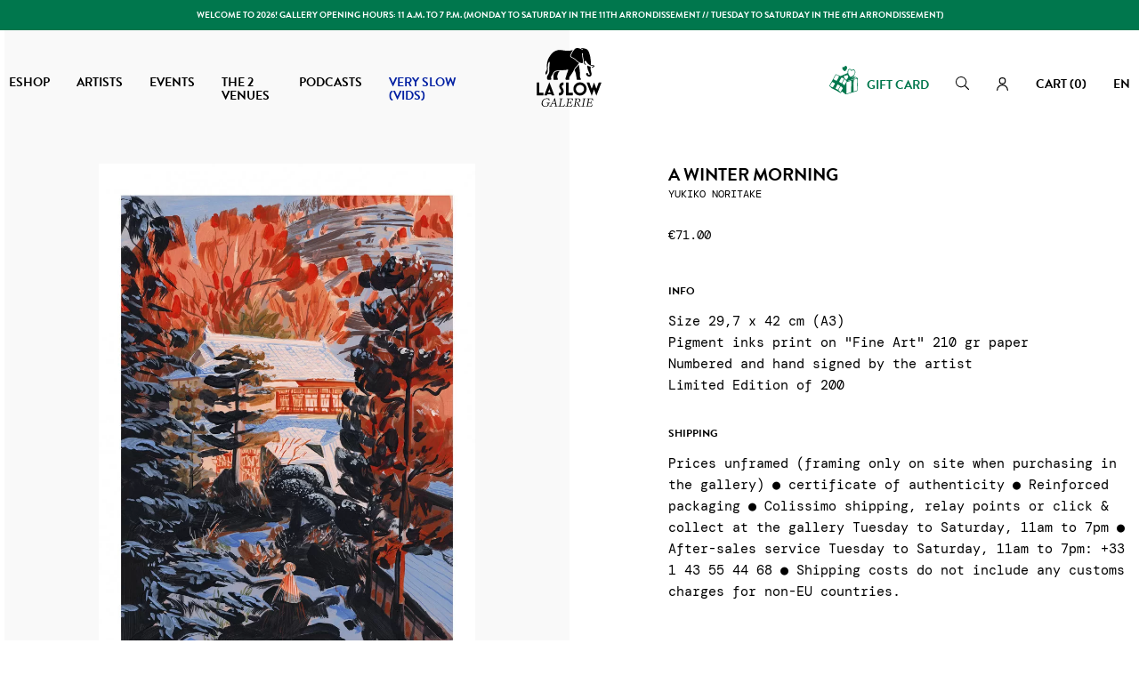

--- FILE ---
content_type: text/html; charset=utf-8
request_url: https://www.slowgalerie.com/en/yukiko-noritake/11370-a-winter-morning.html
body_size: 54161
content:
<!doctype html>
<html lang="en">

    <head>
        
            
    <meta charset="utf-8">


    <meta http-equiv="x-ua-compatible" content="ie=edge">



  <link rel="canonical" href="https://www.slowgalerie.com/en/yukiko-noritake/11370-a-winter-morning.html">

    <title>YUKIKO NURITAKE</title>
    
        
    
    <meta name="description" content="Dessins de Yukiko Nuritake">
    <meta name="keywords" content="prints,affiches,sérigraphie,édition limitée,illustration,slow galerie">
                <link rel="canonical" href="https://www.slowgalerie.com/en/yukiko-noritake/11370-a-winter-morning.html">
        
                    <link rel="alternate" href="https://www.slowgalerie.com/fr/yukiko-noritake/11370-a-winter-morning.html" hreflang="fr">
                    <link rel="alternate" href="https://www.slowgalerie.com/en/yukiko-noritake/11370-a-winter-morning.html" hreflang="en-us">
            

    
        <script type="application/ld+json">
  {
    "@context": "https://schema.org",
    "@type": "Organization",
    "name" : "Slow Galerie",
    "url" : "https://www.slowgalerie.com/en/"
         ,"logo": {
        "@type": "ImageObject",
        "url":"https://www.slowgalerie.com/img/slow-galerie-logo-1686673751.jpg"
      }
      }
</script>

<script type="application/ld+json">
  {
    "@context": "https://schema.org",
    "@type": "WebPage",
    "isPartOf": {
      "@type": "WebSite",
      "url":  "https://www.slowgalerie.com/en/",
      "name": "Slow Galerie"
    },
    "name": "YUKIKO NURITAKE",
    "url":  "https://www.slowgalerie.com/en/yukiko-noritake/11370-a-winter-morning.html"
  }
</script>


  <script type="application/ld+json">
    {
      "@context": "https://schema.org",
      "@type": "BreadcrumbList",
      "itemListElement": [
                  {
            "@type": "ListItem",
            "position": 1,
            "name": "Home",
            "item": "https://www.slowgalerie.com/en/"
          },                  {
            "@type": "ListItem",
            "position": 2,
            "name": "Artists",
            "item": "https://www.slowgalerie.com/en/8-artists"
          },                  {
            "@type": "ListItem",
            "position": 3,
            "name": "YUKIKO NORITAKE",
            "item": "https://www.slowgalerie.com/en/190-yukiko-noritake"
          },                  {
            "@type": "ListItem",
            "position": 4,
            "name": "A winter morning",
            "item": "https://www.slowgalerie.com/en/yukiko-noritake/11370-a-winter-morning.html"
          }              ]
    }
  </script>
    

    

    
        
    

    
        <meta property="og:title" content="YUKIKO NURITAKE" />
        <meta property="og:description" content="Dessins de Yukiko Nuritake" />
        <meta property="og:url" content="https://www.slowgalerie.com/en/yukiko-noritake/11370-a-winter-morning.html" />
        <meta property="og:site_name" content="Slow Galerie" />
            



    <meta name="viewport" content="width=device-width, initial-scale=1, maximum-scale=5">



    <link rel="apple-touch-icon" sizes="180x180" href="https://www.slowgalerie.com/themes/slowgaleriextroa/assets/img/favicon/apple-touch-icon.png">
    <link rel="icon" type="image/png" sizes="32x32" href="https://www.slowgalerie.com/themes/slowgaleriextroa/assets/img/favicon/favicon-32x32.png">
    <link rel="icon" type="image/png" sizes="16x16" href="https://www.slowgalerie.com/themes/slowgaleriextroa/assets/img/favicon/favicon-16x16.png">
    <link rel="manifest" href="https://www.slowgalerie.com/themes/slowgaleriextroa/assets/img/favicon/site.webmanifest">
    <link rel="mask-icon" href="https://www.slowgalerie.com/themes/slowgaleriextroa/assets/img/favicon/safari-pinned-tab.svg" color="#000000">
    <meta name="msapplication-TileColor" content="#ffffff">
    <meta name="theme-color" content="#000000">



    <link rel="stylesheet" href="https://use.typekit.net/kcj6lob.css">
      <link rel="stylesheet" href="/modules/ps_checkout/views/css/payments.css?version=4.4.0" type="text/css" media="all">
  <link rel="stylesheet" href="https://www.slowgalerie.com/themes/slowgaleriextroa/assets/cache/theme-eba5d3193.css" type="text/css" media="all">




      
  
    <script type="text/javascript">
            var ASSearchUrl = "https:\/\/www.slowgalerie.com\/en\/module\/pm_advancedsearch4\/advancedsearch4";
            var Chronopost = {"ajax_endpoint":"https:\/\/www.slowgalerie.com\/en\/module\/chronopost\/ajax?ajax=1"};
            var PAYPLUG_DOMAIN = "https:\/\/secure.payplug.com";
            var adtm_activeLink = {"id":190,"type":"category"};
            var adtm_isToggleMode = false;
            var adtm_menuHamburgerSelector = "#menu-icon, .menu-icon";
            var adtm_stickyOnMobile = false;
            var as4_orderBySalesAsc = "Sales: Lower first";
            var as4_orderBySalesDesc = "Sales: Highest first";
            var cb_isDesktop = 1;
            var hiAcceptedCookies = [];
            var hiCookieGoogleConsentSettings = {"consentMode":false,"adStorageDefaultValue":"denied","analyticsStorageDefaultValue":"denied","adStorageCookieType":0,"analyticsStorageCookieType":0,"adsDataRedaction":false,"urlPassthrough":false,"adUserDataDefaultValue":"denied","adUserDataCookieType":0,"adPersonalizationDefaultValue":"denied","adPersonalizationCookieType":0,"functionalityStorageDefaultValue":"denied","personalizationStorageDefaultValue":"denied","securityStorageDefaultValue":"denied","cookiesAccepted":0,"adStorageCookieTypeGranted":"denied","analyticsStorageCookieTypeGranted":"denied","adUserDataCookieTypeGranted":"denied","adPersonalizationCookieTypeGranted":"denied","functionalityStorageCookieTypeGranted":"denied","personalizationStorageCookieTypeGranted":"denied","securityStorageCookieTypeGranted":"denied"};
            var is_sandbox_mode = false;
            var module_name = "payplug";
            var nxtal_delete_confirm_text = "This products will be deleted from wishlist. Are you sure?";
            var nxtal_enable_multiple = false;
            var nxtal_error_text = "The request could not be processed, please try again.";
            var nxtal_id_customer = 0;
            var nxtal_invalid_product_selection = "Please select at least one product to proceed.";
            var nxtal_product_list_toggle = 0;
            var nxtal_wishlist_delete_confirm_text = "This wishlist will be deleted from list. Are you sure?";
            var nxtalwishlist_ajax_link = "https:\/\/www.slowgalerie.com\/en\/module\/nxtalwishlist\/wishlist?token=57da57b15da92c567a2b8548468612a1";
            var payplug_ajax_url = "https:\/\/www.slowgalerie.com\/en\/module\/payplug\/ajax";
            var prestashop = {"cart":{"products":[],"totals":{"total":{"type":"total","label":"Total","amount":0,"value":"\u20ac0.00"},"total_including_tax":{"type":"total","label":"Total (tax incl.)","amount":0,"value":"\u20ac0.00"},"total_excluding_tax":{"type":"total","label":"Total (tax excl.)","amount":0,"value":"\u20ac0.00"}},"subtotals":{"products":{"type":"products","label":"Subtotal","amount":0,"value":"\u20ac0.00"},"discounts":null,"shipping":{"type":"shipping","label":"Shipping","amount":0,"value":""},"tax":null},"products_count":0,"summary_string":"0 items","vouchers":{"allowed":1,"added":[]},"discounts":[],"minimalPurchase":0,"minimalPurchaseRequired":""},"currency":{"id":1,"name":"Euro","iso_code":"EUR","iso_code_num":"978","sign":"\u20ac"},"customer":{"lastname":"","firstname":"","email":"","birthday":"0000-00-00","newsletter":"0","newsletter_date_add":"0000-00-00 00:00:00","optin":"0","website":null,"company":null,"siret":null,"ape":null,"is_logged":false,"gender":{"type":null,"name":null},"addresses":[]},"country":{"id_zone":"11","id_currency":"0","call_prefix":"33","iso_code":"FR","active":"1","contains_states":"0","need_identification_number":"0","need_zip_code":"1","zip_code_format":"NNNNN","display_tax_label":"1","name":"France","id":8},"language":{"name":"English (English)","iso_code":"en","locale":"en-US","language_code":"en-us","active":"1","is_rtl":"0","date_format_lite":"m\/d\/Y","date_format_full":"m\/d\/Y H:i:s","id":2},"page":{"title":"","canonical":"https:\/\/www.slowgalerie.com\/en\/yukiko-noritake\/11370-a-winter-morning.html","meta":{"title":"YUKIKO NURITAKE","description":"Dessins de Yukiko Nuritake","keywords":"prints,affiches,s\u00e9rigraphie,\u00e9dition limit\u00e9e,illustration,slow galerie","robots":"index"},"page_name":"product","body_classes":{"lang-en":true,"lang-rtl":false,"country-FR":true,"currency-EUR":true,"layout-full-width":true,"page-product":true,"tax-display-enabled":true,"page-customer-account":false,"product-id-11370":true,"product-A winter morning":true,"product-id-category-190":true,"product-id-manufacturer-229":true,"product-id-supplier-5":true,"product-available-for-order":true},"admin_notifications":[],"password-policy":{"feedbacks":{"0":"Very weak","1":"Weak","2":"Average","3":"Strong","4":"Very strong","Straight rows of keys are easy to guess":"Straight rows of keys are easy to guess","Short keyboard patterns are easy to guess":"Short keyboard patterns are easy to guess","Use a longer keyboard pattern with more turns":"Use a longer keyboard pattern with more turns","Repeats like \"aaa\" are easy to guess":"Repeats like \"aaa\" are easy to guess","Repeats like \"abcabcabc\" are only slightly harder to guess than \"abc\"":"Repeats like \"abcabcabc\" are only slightly harder to guess than \"abc\"","Sequences like abc or 6543 are easy to guess":"Sequences like \"abc\" or \"6543\" are easy to guess.","Recent years are easy to guess":"Recent years are easy to guess","Dates are often easy to guess":"Dates are often easy to guess","This is a top-10 common password":"This is a top-10 common password","This is a top-100 common password":"This is a top-100 common password","This is a very common password":"This is a very common password","This is similar to a commonly used password":"This is similar to a commonly used password","A word by itself is easy to guess":"A word by itself is easy to guess","Names and surnames by themselves are easy to guess":"Names and surnames by themselves are easy to guess","Common names and surnames are easy to guess":"Common names and surnames are easy to guess","Use a few words, avoid common phrases":"Use a few words, avoid common phrases","No need for symbols, digits, or uppercase letters":"No need for symbols, digits, or uppercase letters","Avoid repeated words and characters":"Avoid repeated words and characters","Avoid sequences":"Avoid sequences","Avoid recent years":"Avoid recent years","Avoid years that are associated with you":"Avoid years that are associated with you","Avoid dates and years that are associated with you":"Avoid dates and years that are associated with you","Capitalization doesn't help very much":"Capitalization doesn't help very much","All-uppercase is almost as easy to guess as all-lowercase":"All-uppercase is almost as easy to guess as all-lowercase","Reversed words aren't much harder to guess":"Reversed words aren't much harder to guess","Predictable substitutions like '@' instead of 'a' don't help very much":"Predictable substitutions like \"@\" instead of \"a\" don't help very much.","Add another word or two. Uncommon words are better.":"Add another word or two. Uncommon words are better."}}},"shop":{"name":"Slow Galerie","logo":"https:\/\/www.slowgalerie.com\/img\/slow-galerie-logo-1686673751.jpg","stores_icon":"https:\/\/www.slowgalerie.com\/img\/logo_stores.png","favicon":"https:\/\/www.slowgalerie.com\/img\/favicon.ico"},"core_js_public_path":"\/themes\/","urls":{"base_url":"https:\/\/www.slowgalerie.com\/","current_url":"https:\/\/www.slowgalerie.com\/en\/yukiko-noritake\/11370-a-winter-morning.html","shop_domain_url":"https:\/\/www.slowgalerie.com","img_ps_url":"https:\/\/www.slowgalerie.com\/img\/","img_cat_url":"https:\/\/www.slowgalerie.com\/img\/c\/","img_lang_url":"https:\/\/www.slowgalerie.com\/img\/l\/","img_prod_url":"https:\/\/www.slowgalerie.com\/img\/p\/","img_manu_url":"https:\/\/www.slowgalerie.com\/img\/m\/","img_sup_url":"https:\/\/www.slowgalerie.com\/img\/su\/","img_ship_url":"https:\/\/www.slowgalerie.com\/img\/s\/","img_store_url":"https:\/\/www.slowgalerie.com\/img\/st\/","img_col_url":"https:\/\/www.slowgalerie.com\/img\/co\/","img_url":"https:\/\/www.slowgalerie.com\/themes\/slowgaleriextroa\/assets\/img\/","css_url":"https:\/\/www.slowgalerie.com\/themes\/slowgaleriextroa\/assets\/css\/","js_url":"https:\/\/www.slowgalerie.com\/themes\/slowgaleriextroa\/assets\/js\/","pic_url":"https:\/\/www.slowgalerie.com\/upload\/","theme_assets":"https:\/\/www.slowgalerie.com\/themes\/slowgaleriextroa\/assets\/","theme_dir":"https:\/\/www.slowgalerie.com\/themes\/slowgaleriextroa\/","pages":{"address":"https:\/\/www.slowgalerie.com\/en\/address","addresses":"https:\/\/www.slowgalerie.com\/en\/addresses","authentication":"https:\/\/www.slowgalerie.com\/en\/authentification","manufacturer":"https:\/\/www.slowgalerie.com\/en\/artistes","cart":"https:\/\/www.slowgalerie.com\/en\/cart","category":"https:\/\/www.slowgalerie.com\/en\/index.php?controller=category","cms":"https:\/\/www.slowgalerie.com\/en\/index.php?controller=cms","contact":"https:\/\/www.slowgalerie.com\/en\/contact","discount":"https:\/\/www.slowgalerie.com\/en\/bons-de-reduction","guest_tracking":"https:\/\/www.slowgalerie.com\/en\/guest-tracking","history":"https:\/\/www.slowgalerie.com\/en\/historique-des-commandes","identity":"https:\/\/www.slowgalerie.com\/en\/identity","index":"https:\/\/www.slowgalerie.com\/en\/","my_account":"https:\/\/www.slowgalerie.com\/en\/my-account","order_confirmation":"https:\/\/www.slowgalerie.com\/en\/order-confirmation","order_detail":"https:\/\/www.slowgalerie.com\/en\/index.php?controller=order-detail","order_follow":"https:\/\/www.slowgalerie.com\/en\/details-de-la-commande","order":"https:\/\/www.slowgalerie.com\/en\/order","order_return":"https:\/\/www.slowgalerie.com\/en\/index.php?controller=order-return","order_slip":"https:\/\/www.slowgalerie.com\/en\/credit-slip","pagenotfound":"https:\/\/www.slowgalerie.com\/en\/index.php?controller=pagenotfound","password":"https:\/\/www.slowgalerie.com\/en\/mot-de-passe-oublie","pdf_invoice":"https:\/\/www.slowgalerie.com\/en\/index.php?controller=pdf-invoice","pdf_order_return":"https:\/\/www.slowgalerie.com\/en\/index.php?controller=pdf-order-return","pdf_order_slip":"https:\/\/www.slowgalerie.com\/en\/index.php?controller=pdf-order-slip","prices_drop":"https:\/\/www.slowgalerie.com\/en\/prices-drop","product":"https:\/\/www.slowgalerie.com\/en\/index.php?controller=product","registration":"https:\/\/www.slowgalerie.com\/en\/index.php?controller=registration","search":"https:\/\/www.slowgalerie.com\/en\/search","sitemap":"https:\/\/www.slowgalerie.com\/en\/plan-du-site","stores":"https:\/\/www.slowgalerie.com\/en\/stores","supplier":"https:\/\/www.slowgalerie.com\/en\/suppliers","new_products":"https:\/\/www.slowgalerie.com\/en\/new-products","brands":"https:\/\/www.slowgalerie.com\/en\/artistes","register":"https:\/\/www.slowgalerie.com\/en\/index.php?controller=registration","order_login":"https:\/\/www.slowgalerie.com\/en\/order?login=1"},"alternative_langs":{"fr":"https:\/\/www.slowgalerie.com\/fr\/yukiko-noritake\/11370-a-winter-morning.html","en-us":"https:\/\/www.slowgalerie.com\/en\/yukiko-noritake\/11370-a-winter-morning.html"},"actions":{"logout":"https:\/\/www.slowgalerie.com\/en\/?mylogout="},"no_picture_image":{"bySize":{"cart_default":{"url":"https:\/\/www.slowgalerie.com\/img\/p\/en-default-cart_default.jpg","width":210,"height":210},"small_default":{"url":"https:\/\/www.slowgalerie.com\/img\/p\/en-default-small_default.jpg","width":210,"height":210},"medium_default":{"url":"https:\/\/www.slowgalerie.com\/img\/p\/en-default-medium_default.jpg","width":400,"height":400},"home_default":{"url":"https:\/\/www.slowgalerie.com\/img\/p\/en-default-home_default.jpg","width":400,"height":400},"large_default":{"url":"https:\/\/www.slowgalerie.com\/img\/p\/en-default-large_default.jpg","width":800,"height":800}},"small":{"url":"https:\/\/www.slowgalerie.com\/img\/p\/en-default-cart_default.jpg","width":210,"height":210},"medium":{"url":"https:\/\/www.slowgalerie.com\/img\/p\/en-default-medium_default.jpg","width":400,"height":400},"large":{"url":"https:\/\/www.slowgalerie.com\/img\/p\/en-default-large_default.jpg","width":800,"height":800},"legend":""}},"configuration":{"display_taxes_label":true,"display_prices_tax_incl":true,"is_catalog":false,"show_prices":true,"opt_in":{"partner":false},"quantity_discount":{"type":"discount","label":"Unit discount"},"voucher_enabled":1,"return_enabled":1},"field_required":[],"breadcrumb":{"links":[{"title":"Home","url":"https:\/\/www.slowgalerie.com\/en\/"},{"title":"Artists","url":"https:\/\/www.slowgalerie.com\/en\/8-artists"},{"title":"YUKIKO NORITAKE","url":"https:\/\/www.slowgalerie.com\/en\/190-yukiko-noritake"},{"title":"A winter morning","url":"https:\/\/www.slowgalerie.com\/en\/yukiko-noritake\/11370-a-winter-morning.html"}],"count":4},"link":{"protocol_link":"https:\/\/","protocol_content":"https:\/\/"},"time":1768969560,"static_token":"57da57b15da92c567a2b8548468612a1","token":"8442d40e8fb562243e93e58a3c684bb7","debug":false};
            var ps_checkout3dsEnabled = true;
            var ps_checkoutApplePayUrl = "https:\/\/www.slowgalerie.com\/en\/module\/ps_checkout\/applepay";
            var ps_checkoutAutoRenderDisabled = false;
            var ps_checkoutCancelUrl = "https:\/\/www.slowgalerie.com\/en\/module\/ps_checkout\/cancel";
            var ps_checkoutCardBrands = ["MASTERCARD","VISA","AMEX","CB_NATIONALE"];
            var ps_checkoutCardFundingSourceImg = "\/modules\/ps_checkout\/views\/img\/payment-cards.png";
            var ps_checkoutCardLogos = {"AMEX":"\/modules\/ps_checkout\/views\/img\/amex.svg","CB_NATIONALE":"\/modules\/ps_checkout\/views\/img\/cb.svg","DINERS":"\/modules\/ps_checkout\/views\/img\/diners.svg","DISCOVER":"\/modules\/ps_checkout\/views\/img\/discover.svg","JCB":"\/modules\/ps_checkout\/views\/img\/jcb.svg","MAESTRO":"\/modules\/ps_checkout\/views\/img\/maestro.svg","MASTERCARD":"\/modules\/ps_checkout\/views\/img\/mastercard.svg","UNIONPAY":"\/modules\/ps_checkout\/views\/img\/unionpay.svg","VISA":"\/modules\/ps_checkout\/views\/img\/visa.svg"};
            var ps_checkoutCartProductCount = 0;
            var ps_checkoutCheckUrl = "https:\/\/www.slowgalerie.com\/en\/module\/ps_checkout\/check";
            var ps_checkoutCheckoutTranslations = {"checkout.go.back.link.title":"Go back to the Checkout","checkout.go.back.label":"Checkout","checkout.card.payment":"Card payment","checkout.page.heading":"Order summary","checkout.cart.empty":"Your shopping cart is empty.","checkout.page.subheading.card":"Card","checkout.page.subheading.paypal":"PayPal","checkout.payment.by.card":"You have chosen to pay by Card.","checkout.payment.by.paypal":"You have chosen to pay by PayPal.","checkout.order.summary":"Here is a short summary of your order:","checkout.order.amount.total":"The total amount of your order comes to","checkout.order.included.tax":"(tax incl.)","checkout.order.confirm.label":"Please confirm your order by clicking &quot;I confirm my order&quot;.","paypal.hosted-fields.label.card-name":"Card holder name","paypal.hosted-fields.placeholder.card-name":"Card holder name","paypal.hosted-fields.label.card-number":"Card number","paypal.hosted-fields.placeholder.card-number":"Card number","paypal.hosted-fields.label.expiration-date":"Expiry date","paypal.hosted-fields.placeholder.expiration-date":"MM\/YY","paypal.hosted-fields.label.cvv":"CVC","paypal.hosted-fields.placeholder.cvv":"XXX","payment-method-logos.title":"100% secure payments","express-button.cart.separator":"or","express-button.checkout.express-checkout":"Express Checkout","error.paypal-sdk":"No PayPal Javascript SDK Instance","error.google-pay-sdk":"No Google Pay Javascript SDK Instance","error.google-pay.transaction-info":"An error occurred fetching Google Pay transaction info","error.apple-pay-sdk":"No Apple Pay Javascript SDK Instance","error.apple-pay.payment-request":"An error occurred fetching Apple Pay payment request","checkout.payment.others.link.label":"Other payment methods","checkout.payment.others.confirm.button.label":"I confirm my order","checkout.form.error.label":"There was an error during the payment. Please try again or contact the support.","loader-component.label.header":"Thanks for your purchase!","loader-component.label.body":"Please wait, we are processing your payment","loader-component.label.body.longer":"This is taking longer than expected. Please wait...","error.paypal-sdk.contingency.cancel":"Card holder authentication canceled, please choose another payment method or try again.","error.paypal-sdk.contingency.error":"An error occurred on card holder authentication, please choose another payment method or try again.","error.paypal-sdk.contingency.failure":"Card holder authentication failed, please choose another payment method or try again.","error.paypal-sdk.contingency.unknown":"Card holder authentication cannot be checked, please choose another payment method or try again.","ok":"Ok","cancel":"Cancel","checkout.payment.token.delete.modal.header":"Delete this payment method?","checkout.payment.token.delete.modal.content":"The following payment method will be deleted from your account:","checkout.payment.token.delete.modal.confirm-button":"Delete payment method","checkout.payment.loader.processing-request":"Please wait, we are processing your request","APPLE_PAY_MERCHANT_SESSION_VALIDATION_ERROR":"We\u2019re unable to process your Apple Pay payment at the moment. This could be due to an issue verifying the payment setup for this website. Please try again later or choose a different payment method.","APPROVE_APPLE_PAY_VALIDATION_ERROR":"We encountered an issue while processing your Apple Pay payment. Please verify your order details and try again, or use a different payment method."};
            var ps_checkoutCheckoutUrl = "https:\/\/www.slowgalerie.com\/en\/order";
            var ps_checkoutConfirmUrl = "https:\/\/www.slowgalerie.com\/en\/order-confirmation";
            var ps_checkoutCreateUrl = "https:\/\/www.slowgalerie.com\/en\/module\/ps_checkout\/create";
            var ps_checkoutCspNonce = "";
            var ps_checkoutCustomMarks = {"google_pay":"\/modules\/ps_checkout\/views\/img\/google_pay.svg","apple_pay":"\/modules\/ps_checkout\/views\/img\/apple_pay.svg"};
            var ps_checkoutExpressCheckoutCartEnabled = false;
            var ps_checkoutExpressCheckoutOrderEnabled = false;
            var ps_checkoutExpressCheckoutProductEnabled = false;
            var ps_checkoutExpressCheckoutSelected = false;
            var ps_checkoutExpressCheckoutUrl = "https:\/\/www.slowgalerie.com\/en\/module\/ps_checkout\/ExpressCheckout";
            var ps_checkoutFundingSource = "paypal";
            var ps_checkoutFundingSourcesSorted = ["paypal","paylater","google_pay","apple_pay","bancontact","eps","giropay","ideal","mybank","p24","blik"];
            var ps_checkoutGooglePayUrl = "https:\/\/www.slowgalerie.com\/en\/module\/ps_checkout\/googlepay";
            var ps_checkoutHostedFieldsContingencies = "SCA_WHEN_REQUIRED";
            var ps_checkoutHostedFieldsEnabled = false;
            var ps_checkoutHostedFieldsSelected = false;
            var ps_checkoutIconsPath = "\/modules\/ps_checkout\/views\/img\/icons\/";
            var ps_checkoutLanguageIsoCode = "en";
            var ps_checkoutLoaderImage = "\/modules\/ps_checkout\/views\/img\/loader.svg";
            var ps_checkoutPartnerAttributionId = "PrestaShop_Cart_PSXO_PSDownload";
            var ps_checkoutPayLaterCartPageButtonEnabled = false;
            var ps_checkoutPayLaterCategoryPageBannerEnabled = false;
            var ps_checkoutPayLaterHomePageBannerEnabled = false;
            var ps_checkoutPayLaterOrderPageBannerEnabled = false;
            var ps_checkoutPayLaterOrderPageButtonEnabled = false;
            var ps_checkoutPayLaterOrderPageMessageEnabled = false;
            var ps_checkoutPayLaterProductPageBannerEnabled = false;
            var ps_checkoutPayLaterProductPageButtonEnabled = false;
            var ps_checkoutPayLaterProductPageMessageEnabled = false;
            var ps_checkoutPayPalButtonConfiguration = {"color":"black","shape":"rect","label":"pay"};
            var ps_checkoutPayPalEnvironment = "LIVE";
            var ps_checkoutPayPalOrderId = "";
            var ps_checkoutPayPalSdkConfig = {"clientId":"AXjYFXWyb4xJCErTUDiFkzL0Ulnn-bMm4fal4G-1nQXQ1ZQxp06fOuE7naKUXGkq2TZpYSiI9xXbs4eo","merchantId":"XEJY63N6E5E4U","currency":"EUR","intent":"capture","commit":"false","vault":"false","integrationDate":"2022-14-06","dataPartnerAttributionId":"PrestaShop_Cart_PSXO_PSDownload","dataCspNonce":"","dataEnable3ds":"true","disableFunding":"card","enableFunding":"paylater","components":"marks,funding-eligibility,googlepay,applepay"};
            var ps_checkoutPayWithTranslations = {"paypal":"Pay with a PayPal account","paylater":"Pay in installments with PayPal Pay Later","google_pay":"Pay by Google Pay","apple_pay":"Pay by Apple Pay","bancontact":"Pay by Bancontact","eps":"Pay by EPS","giropay":"Pay by Giropay","ideal":"Pay by iDEAL","mybank":"Pay by MyBank","p24":"Pay by Przelewy24","blik":"Pay by BLIK"};
            var ps_checkoutPaymentMethodLogosTitleImg = "\/modules\/ps_checkout\/views\/img\/lock_checkout.svg";
            var ps_checkoutPaymentUrl = "https:\/\/www.slowgalerie.com\/en\/module\/ps_checkout\/payment";
            var ps_checkoutRenderPaymentMethodLogos = true;
            var ps_checkoutValidateUrl = "https:\/\/www.slowgalerie.com\/en\/module\/ps_checkout\/validate";
            var ps_checkoutVaultUrl = "https:\/\/www.slowgalerie.com\/en\/module\/ps_checkout\/vault";
            var ps_checkoutVersion = "4.4.0";
            var psemailsubscription_subscription = "https:\/\/www.slowgalerie.com\/en\/module\/ps_emailsubscription\/subscription";
            var wishlist_count = 0;
            var wishlist_mobile_link = "";
          </script>



    <script>
                var jprestaUpdateCartDirectly = 1;
                var jprestaUseCreativeElements = 0;
                </script><script>
pcRunDynamicModulesJs = function() {
// Autoconf - 2023-10-09T12:35:05+00:00
// productcomments
if ($.fn.rating) $('input.star').rating();
if ($.fn.rating) $('.auto-submit-star').rating();
if ($.fn.fancybox) $('.open-comment-form').fancybox({'hideOnContentClick': false});
// ps_shoppingcart
// Cart is refreshed from HTML to be faster
};</script>
<!-- Magic Zoom Plus Prestashop module version v5.10.3 [v1.6.94:v5.3.7] -->
<script type="text/javascript">window["mgctlbx$Pltm"] = "Prestashop";</script>
<link type="text/css" href="/modules/magiczoomplus/views/css/magiczoomplus.css" rel="stylesheet" media="screen" />
<link type="text/css" href="/modules/magiczoomplus/views/css/magiczoomplus.module.css" rel="stylesheet" media="screen" />
<script type="text/javascript" src="/modules/magiczoomplus/views/js/magiczoomplus.js"></script>
<script type="text/javascript" src="/modules/magiczoomplus/views/js/magictoolbox.utils.js"></script>
<script type="text/javascript">
	var mzOptions = {
		'zoomWidth':'auto',
		'zoomHeight':'auto',
		'zoomPosition':'right',
		'zoomDistance':15,
		'selectorTrigger':'click',
		'transitionEffect':true,
		'lazyZoom':false,
		'rightClick':false,
		'cssClass':'',
		'zoomMode':'off',
		'zoomOn':'hover',
		'upscale':true,
		'smoothing':true,
		'variableZoom':false,
		'zoomCaption':'off',
		'expand':'window',
		'expandZoomMode':'zoom',
		'expandZoomOn':'click',
		'expandCaption':true,
		'closeOnClickOutside':true,
		'hint':'once',
		'textHoverZoomHint':'Hover to zoom',
		'textClickZoomHint':'Click to zoom',
		'textExpandHint':'Click to expand',
		'textBtnClose':'Close',
		'textBtnNext':'Next',
		'textBtnPrev':'Previous'
	}
</script>
<script type="text/javascript">
	var mzMobileOptions = {
		'zoomMode':'off',
		'textHoverZoomHint':'Touch to zoom',
		'textClickZoomHint':'Double tap or pinch to zoom',
		'textExpandHint':'Tap to expand'
	}
</script>

<script type="text/javascript">
    var isPrestaShop15x = true;
    var isPrestaShop1541 = true;
    var isPrestaShop156x = true;
    var isPrestaShop16x = true;
    var isPrestaShop17x = true;
    var mEvent = 'click';
    var originalLayout = false;
    var m360AsPrimaryImage = true && (typeof(window['Magic360']) != 'undefined');
    var useMagicScroll = false;
    var scrollItems = 3;
    var isProductMagicZoomReady = false;
    var allowHighlightActiveSelectorOnUpdate = true;
    mzOptions['onZoomReady'] = function(id) {
        //console.log('MagicZoomPlus onZoomReady: ', id);
        if (id == 'MagicZoomPlusImageMainImage') {
            isProductMagicZoomReady = true;
        }
    }
    mzOptions['onUpdate'] = function(id, oldA, newA) {
        //console.log('MagicZoomPlus onUpdate: ', id);
        if (allowHighlightActiveSelectorOnUpdate) {
            mtHighlightActiveSelector(newA);
        }
        allowHighlightActiveSelectorOnUpdate = true;
    }


</script>
<script type="text/javascript" src="/modules/magiczoomplus/views/js/product17.js"></script>

<script type="text/javascript" src="/modules/magiczoomplus/views/js/switch.js"></script>
<script async src="https://www.googletagmanager.com/gtag/js?id=G-ZTBKRKPTET"></script>
<script>
  window.dataLayer = window.dataLayer || [];
  function gtag(){dataLayer.push(arguments);}
  gtag('js', new Date());
  gtag(
    'config',
    'G-ZTBKRKPTET',
    {
      'debug_mode':false
      , 'anonymize_ip': true                }
  );
</script>

<!-- START OF DOOFINDER SCRIPT -->
  <script>
    const dfLayerOptions = {
      installationId: "47c83a9c-af68-4490-bdef-598c5c1b960b",
      zone: "eu1",
      language: "en",
      currency: "EUR"
    };
    (function (l, a, y, e, r, s) {
      r = l.createElement(a); r.onload = e; r.async = 1; r.src = y;
      s = l.getElementsByTagName(a)[0]; s.parentNode.insertBefore(r, s);
    })(document, 'script', 'https://cdn.doofinder.com/livelayer/1/js/loader.min.js', function () {
      doofinderLoader.load(dfLayerOptions);
    });

    document.addEventListener('doofinder.cart.add', function(event) {

      const checkIfCartItemHasVariation = (cartObject) => {
        return (cartObject.item_id === cartObject.grouping_id) ? false : true;
      }

      /**
      * Returns only ID from string
      */
      const sanitizeVariationID = (variationID) => {
        return variationID.replace(/\D/g, "")
      }

      doofinderManageCart({
        cartURL          : "https://www.slowgalerie.com/en/cart",  //required for prestashop 1.7, in previous versions it will be empty.
        cartToken        : "57da57b15da92c567a2b8548468612a1",
        productID        : checkIfCartItemHasVariation(event.detail) ? event.detail.grouping_id : event.detail.item_id,
        customizationID  : checkIfCartItemHasVariation(event.detail) ? sanitizeVariationID(event.detail.item_id) : 0,   // If there are no combinations, the value will be 0
        cuantity         : event.detail.amount,
      });
    });
  </script>
<!-- END OF DOOFINDER SCRIPT -->
                        <script type="text/javascript">
	        var product_stocks_list = '[[{&quot;id_warehouse&quot;:&quot;1&quot;,&quot;physical_quantity&quot;:&quot;2&quot;,&quot;name&quot;:&quot;R\u00e9publique&quot;,&quot;delivery_time&quot;:&quot;&quot;,&quot;location&quot;:&quot;&quot;,&quot;id_address&quot;:&quot;43134&quot;,&quot;country&quot;:&quot;France&quot;,&quot;reserved_quantity&quot;:0,&quot;available_quantity&quot;:&quot;2&quot;},{&quot;id_warehouse&quot;:&quot;2&quot;,&quot;physical_quantity&quot;:&quot;3&quot;,&quot;name&quot;:&quot;Jardin du Luxembourg&quot;,&quot;delivery_time&quot;:&quot;&quot;,&quot;location&quot;:&quot;&quot;,&quot;id_address&quot;:&quot;43135&quot;,&quot;country&quot;:&quot;France&quot;,&quot;reserved_quantity&quot;:0,&quot;available_quantity&quot;:&quot;3&quot;}]]';
		product_stocks_list = product_stocks_list.replace(/&quot;/ig,'"');
	    var module_dir = '/modules/wkwarehouses/';
	var products_txt = 'products';
	var warehouse_select_label = 'Warehouse';
	var product_txt = 'product';
	var instock_txt = 'In stock';
	var only_txt = 'Only';
	var only2_txt = 'copy available';
	var only2s_txt = 'copies available';
            var alertstock = true;
        var soonnostock_txt = 'Few copies';
        var nostock_txt = 'Temporarily unavailable';
    
	var location_txt = 'Location';
	var txt_ok = 'Ok';
	var txt_multi_warehouses = 'You are trying to add a product stored in a warehouse different than the ones where are stored the products found in your cart! Please try with another product.';
	var txt_invalid_qty = 'Invalid quantity!';
	var item_instock_txt = 'items in stock';
	var remove_product_cart_txt = 'Remove this product / warehouse from the cart';
	var warehouse_selected_txt = 'Selected warehouse:';
	var loading_txt = 'Loading...';
	var availability_carriers_txt = 'This product can not be delivered!';
	var display_warehouses_name = 1;
	var display_warehouses_stock = 1;
	var display_warehouses_locations = 0;
	var display_deliveries_times = 0;
	var display_warehouses_countries = 0;
	var display_icon = 1;
    var display_warehouses_infos = 'afterCart';
		var warehouses_txt = 'Warehouses';
	
	var process_cart_url = 'https://www.slowgalerie.com/en/module/wkwarehouses/processactions';
	process_cart_url = process_cart_url.replace(/&amp;/g, '&');
	var allow_set_warehouse = 0;
	var display_selected_best_warehouse = 0;
	var display_warehouse_name = 1;
	var display_warehouse_location = 0;
	var display_warehouse_quantity = 1;
	var display_delivery_time = 0;
	var display_country = 0;
</script>
                        <script type="text/javascript">
	        var product_stocks_list = '[[{&quot;id_warehouse&quot;:&quot;1&quot;,&quot;physical_quantity&quot;:&quot;2&quot;,&quot;name&quot;:&quot;R\u00e9publique&quot;,&quot;delivery_time&quot;:&quot;&quot;,&quot;location&quot;:&quot;&quot;,&quot;id_address&quot;:&quot;43134&quot;,&quot;country&quot;:&quot;France&quot;,&quot;reserved_quantity&quot;:0,&quot;available_quantity&quot;:&quot;2&quot;},{&quot;id_warehouse&quot;:&quot;2&quot;,&quot;physical_quantity&quot;:&quot;3&quot;,&quot;name&quot;:&quot;Jardin du Luxembourg&quot;,&quot;delivery_time&quot;:&quot;&quot;,&quot;location&quot;:&quot;&quot;,&quot;id_address&quot;:&quot;43135&quot;,&quot;country&quot;:&quot;France&quot;,&quot;reserved_quantity&quot;:0,&quot;available_quantity&quot;:&quot;3&quot;}]]';
		product_stocks_list = product_stocks_list.replace(/&quot;/ig,'"');
	    var module_dir = '/modules/wkwarehouses/';
	var products_txt = 'products';
	var warehouse_select_label = 'Warehouse';
	var product_txt = 'product';
	var instock_txt = 'In stock';
	var only_txt = 'Only';
	var only2_txt = 'copy available';
	var only2s_txt = 'copies available';
            var alertstock = true;
        var soonnostock_txt = 'Few copies';
        var nostock_txt = 'Temporarily unavailable';
    
	var location_txt = 'Location';
	var txt_ok = 'Ok';
	var txt_multi_warehouses = 'You are trying to add a product stored in a warehouse different than the ones where are stored the products found in your cart! Please try with another product.';
	var txt_invalid_qty = 'Invalid quantity!';
	var item_instock_txt = 'items in stock';
	var remove_product_cart_txt = 'Remove this product / warehouse from the cart';
	var warehouse_selected_txt = 'Selected warehouse:';
	var loading_txt = 'Loading...';
	var availability_carriers_txt = 'This product can not be delivered!';
	var display_warehouses_name = 1;
	var display_warehouses_stock = 1;
	var display_warehouses_locations = 0;
	var display_deliveries_times = 0;
	var display_warehouses_countries = 0;
	var display_icon = 1;
    var display_warehouses_infos = 'afterCart';
		var warehouses_txt = 'Warehouses';
	
	var process_cart_url = 'https://www.slowgalerie.com/en/module/wkwarehouses/processactions';
	process_cart_url = process_cart_url.replace(/&amp;/g, '&');
	var allow_set_warehouse = 0;
	var display_selected_best_warehouse = 0;
	var display_warehouse_name = 1;
	var display_warehouse_location = 0;
	var display_warehouse_quantity = 1;
	var display_delivery_time = 0;
	var display_country = 0;
</script>
                        <script type="text/javascript">
	        var product_stocks_list = '[[{&quot;id_warehouse&quot;:&quot;1&quot;,&quot;physical_quantity&quot;:&quot;2&quot;,&quot;name&quot;:&quot;R\u00e9publique&quot;,&quot;delivery_time&quot;:&quot;&quot;,&quot;location&quot;:&quot;&quot;,&quot;id_address&quot;:&quot;43134&quot;,&quot;country&quot;:&quot;France&quot;,&quot;reserved_quantity&quot;:0,&quot;available_quantity&quot;:&quot;2&quot;},{&quot;id_warehouse&quot;:&quot;2&quot;,&quot;physical_quantity&quot;:&quot;3&quot;,&quot;name&quot;:&quot;Jardin du Luxembourg&quot;,&quot;delivery_time&quot;:&quot;&quot;,&quot;location&quot;:&quot;&quot;,&quot;id_address&quot;:&quot;43135&quot;,&quot;country&quot;:&quot;France&quot;,&quot;reserved_quantity&quot;:0,&quot;available_quantity&quot;:&quot;3&quot;}]]';
		product_stocks_list = product_stocks_list.replace(/&quot;/ig,'"');
	    var module_dir = '/modules/wkwarehouses/';
	var products_txt = 'products';
	var warehouse_select_label = 'Warehouse';
	var product_txt = 'product';
	var instock_txt = 'In stock';
	var only_txt = 'Only';
	var only2_txt = 'copy available';
	var only2s_txt = 'copies available';
            var alertstock = true;
        var soonnostock_txt = 'Few copies';
        var nostock_txt = 'Temporarily unavailable';
    
	var location_txt = 'Location';
	var txt_ok = 'Ok';
	var txt_multi_warehouses = 'You are trying to add a product stored in a warehouse different than the ones where are stored the products found in your cart! Please try with another product.';
	var txt_invalid_qty = 'Invalid quantity!';
	var item_instock_txt = 'items in stock';
	var remove_product_cart_txt = 'Remove this product / warehouse from the cart';
	var warehouse_selected_txt = 'Selected warehouse:';
	var loading_txt = 'Loading...';
	var availability_carriers_txt = 'This product can not be delivered!';
	var display_warehouses_name = 1;
	var display_warehouses_stock = 1;
	var display_warehouses_locations = 0;
	var display_deliveries_times = 0;
	var display_warehouses_countries = 0;
	var display_icon = 1;
    var display_warehouses_infos = 'afterCart';
		var warehouses_txt = 'Warehouses';
	
	var process_cart_url = 'https://www.slowgalerie.com/en/module/wkwarehouses/processactions';
	process_cart_url = process_cart_url.replace(/&amp;/g, '&');
	var allow_set_warehouse = 0;
	var display_selected_best_warehouse = 0;
	var display_warehouse_name = 1;
	var display_warehouse_location = 0;
	var display_warehouse_quantity = 1;
	var display_delivery_time = 0;
	var display_country = 0;
</script>

<script type="text/javascript">
    opartStatSaveSessionUrl = "https://www.slowgalerie.com/en/module/opartstat/saveSession?ajax=1";
    opartStatSaveSessionUrl = opartStatSaveSessionUrl.replace(/&amp;/g, '&');
    opartControllerName = "ProductController";
    opartElementId = "11370";
    opartshopId = "1";
    opartUserAgent = "Mozilla/5.0 AppleWebKit/537.36 (KHTML, like Gecko); compatible; ChatGPT-User/1.0; +https://openai.com/bot";
</script>
<script async src="/modules/opartstat/views/js/saveSession.js"></script>

 





<script src="https://cdn.brevo.com/js/sdk-loader.js" async></script>
<script>
    window.Brevo = window.Brevo || [];
    Brevo.push([
        "init",
        {
            client_key: "neax2rpxaygcbaq0f9qin4b7",
            email_id: "",
        },
    ]);
</script>




        
  <meta property="og:type" content="product">
  <meta property="og:url" content="https://www.slowgalerie.com/en/yukiko-noritake/11370-a-winter-morning.html">
  <meta property="og:title" content="YUKIKO NURITAKE">
  <meta property="og:site_name" content="Slow Galerie">
  <meta property="og:description" content="Dessins de Yukiko Nuritake">
  <meta property="og:image" content="https://www.slowgalerie.com/17462-large_default/a-winter-morning.jpg">
  <meta property="product:pretax_price:amount" content="67.298578">
  <meta property="product:pretax_price:currency" content="EUR">
  <meta property="product:price:amount" content="71">
  <meta property="product:price:currency" content="EUR">
    <meta property="product:weight:value" content="0.100000">
  <meta property="product:weight:units" content="kg">
  
    </head>

    <body id="product" class="lang-en country-fr currency-eur layout-full-width page-product tax-display-enabled product-id-11370 product-a-winter-morning product-id-category-190 product-id-manufacturer-229 product-id-supplier-5 product-available-for-order">

        
            
        

        
            
<svg aria-hidden="true" focusable="false" width="0" height="0" style="position:absolute"><symbol viewBox="0 0 24 24" id="icon-add" xmlns="http://www.w3.org/2000/svg"><path fill="currentColor" d="M19 13h-6v6h-2v-6H5v-2h6V5h2v6h6v2z"/></symbol><symbol viewBox="0 0 20 16" id="icon-add-to-cart" xmlns="http://www.w3.org/2000/svg"><path d="M20 7.49l-1.66-3.21a.53.53 0 00-.46-.28l-1.76.22.82-2.22a1 1 0 00-.59-1.31L14.6.06a1 1 0 00-1.28.6L12 4.34a4.48 4.48 0 00-9-.23L2.12 4a.53.53 0 00-.46.28L.05 7.49a.51.51 0 00.32.72L2 8.68v4.6a1 1 0 00.76 1l6.75 1.69a1.92 1.92 0 001 0l6.77-1.69a1 1 0 00.75-1v-4.6l1.63-.47a.51.51 0 00.34-.72zM14.26 1l1.74.63-1 2.73-2 .26zm-13 6.42L2.4 5l5.95.76-1.88 3.16zm8.24 7.49L3 13.28V9a36.51 36.51 0 003.7 1 .52.52 0 00.44-.25L9.5 5.83zM10 5l-6-.76a3.49 3.49 0 017 .26v.38zm7 8.28l-6.5 1.63V5.83l2.37 3.92a.5.5 0 00.44.25c.1 0-.17.06 3.69-1zm-3.47-4.36L11.65 5.8l6-.76 1.19 2.37z" fill="currentColor" fill-rule="evenodd"/></symbol><symbol viewBox="0 0 79.18 133.6" id="icon-arrow-down" xmlns="http://www.w3.org/2000/svg"><path d="M42.7 132l35.4-41a4.47 4.47 0 00-6.8-5.8l-27.2 31.4V4.5a4.5 4.5 0 00-9 0v113.2l-16-17.9L8 85.8a4.46 4.46 0 00-6.3-.7A4.55 4.55 0 000 88.6a4.19 4.19 0 001 2.8l11.2 14.2 23.7 26.5a4.48 4.48 0 003.4 1.5 4.77 4.77 0 003.4-1.6z" fill="currentColor"/></symbol><symbol viewBox="0 0 127.56 52.89" id="icon-arrow-left" xmlns="http://www.w3.org/2000/svg"><path d="M119.31 18.15c-21 1-30.6-.3-51.5.6-11.33.76-22.6 1.49-33.78 1.53a48.39 48.39 0 0010-8.93c3.3-3.8-.8-14.2-4.1-10.6-9.1 10.5-23.2 15.8-36.6 17.3-1.88.16-2.84 2.27-3 4.72-.68 3-.23 6.43 2.12 7.48 15.4 6.8 30.4 13.9 45.1 22.1 5.5 3.1 6.6-8 1.5-11.1q-7.48-4.35-15.09-8.43c11.55-.12 23.17-1 34.89-2 22.6-1.9 34-.3 56.6-2.2 5.55-.47-.94-10.87-6.14-10.47z" fill="currentColor"/></symbol><symbol viewBox="0 0 127.52 52.89" id="icon-arrow-right" xmlns="http://www.w3.org/2000/svg"><path d="M127.31 23.17c-.08-2.6-1-4.9-3-5-13.5-1.5-27.6-6.8-36.7-17.4-3.3-3.6-7.4 6.8-4.1 10.6a48.08 48.08 0 0010 8.93c-11.17 0-22.44-.77-33.77-1.53-20.9-.9-30.5.4-51.5-.6-5.2-.4-11.7 10-6 10.6 22.7 1.8 34.1.3 56.5 2.1 11.71 1 23.33 1.85 34.88 2q-7.62 4.04-15.1 8.38c-5.1 3.1-4 14.2 1.5 11.1 14.7-8.2 29.7-15.3 45.1-22.1 2.24-1.01 2.75-4.25 2.19-7.08z" fill="currentColor"/></symbol><symbol viewBox="0 0 79.18 133.6" id="icon-arrow-top" xmlns="http://www.w3.org/2000/svg"><path d="M36.48 1.6l-35.4 41a4.47 4.47 0 006.8 5.8L35.08 17v112.1a4.5 4.5 0 009 0V15.9l16 17.9 11.1 14a4.46 4.46 0 006.3.7 4.55 4.55 0 001.7-3.5 4.19 4.19 0 00-1-2.8L67 28 43.28 1.5a4.48 4.48 0 00-3.4-1.5 4.77 4.77 0 00-3.4 1.6z" fill="currentColor"/></symbol><symbol viewBox="0 0 158.83 220.89" id="icon-artist" xmlns="http://www.w3.org/2000/svg"><g fill="currentColor"><path d="M60.13 53.16c2.2-3.2 4-6 5.9-8.7 2.4-3.5 4.8-7 7.1-10.6 1.6-2.4 2.8-5 4.5-7.4 2.4-3.3 5-6.5 7.6-9.9a18.29 18.29 0 01-.6-2.5c-1.1-8.1 5.6-14.8 13.9-14 1.9.2 3.6.9 4.2 2.9a.76.76 0 00.2.4c3.5 3.8 2.9 8 1.2 12.3-.1.1 0 .3-.1.8.8 1.3 1.8 2.8 2.7 4.3 5.8 9.1 11.6 18.2 17.3 27.3.4.6.9 1.2 1.3 1.9a5.1 5.1 0 005.3 2.8 8.07 8.07 0 015.5 1.6 7.2 7.2 0 007 .8c2.9-1.1 5.7-.3 8.4.6a3.09 3.09 0 012.2 3.1c0 2.8.4 5.6-.8 8.4-1.9 4.4-1.1 8.5 1.4 12.5a23 23 0 012.5 6.3 7 7 0 01-.9 6.1 17.91 17.91 0 00-1.2 2.4 5 5 0 00-.1 4c1 2.7 2 5.4 2.9 8.1a22 22 0 011.2 4.4 9.46 9.46 0 01-1.5 6.9 19.64 19.64 0 00-2.6 5.7 11.69 11.69 0 00.3 7.6c.9 2.2 1.3 4.7 2.2 6.9a6.67 6.67 0 01-.5 5.7c-.5.9-1.1 1.8-1.6 2.8a7 7 0 00-.2 6.6c1 2.3 1.8 4.8 2.6 7.3a6.4 6.4 0 010 4.9c-1.9 4.9-2 10.1-2.1 15.2 0 2.7.1 5.5-.7 8.1a12.24 12.24 0 00.1 6.3c.8 4.1.4 7.8-2.7 11a3.3 3.3 0 00-.7 3.8 5.24 5.24 0 01.2 1.8c-1.5 2-3.8 2.7-5.7 3.9-3.6 2.2-7.5 3.1-11.6 3.8-3.4.5-6.9 1.1-10.4 1.4a57.58 57.58 0 01-5.9.1c-3.5 0-7 0-10.5-.2l-20.5-.9-13.2-.6a38.59 38.59 0 01-7.6-1 34.43 34.43 0 00-7.2-.5c-6.6.2-13-1.1-19.5-1.9a3.16 3.16 0 01-1.7-.6c-1.1-1.1-2.4-1-3.8-1-2.9 0-3.7-.7-4.3-3.6s-1.1-6-1.7-8.9-1-5.7-1.7-8.5a9.36 9.36 0 01-.1-4.4 19.43 19.43 0 00.2-5.4c-.4-7.4-.9-14.8-1.4-22.3-.3-3.5-.7-6.9-1-10.4-.2-2-.2-3.9-.3-5.9a10.82 10.82 0 000-1.8c-1-4-.7-8.1-.7-12.2 0-9 .1-17.9 0-26.9-.1-8.5-.4-17-.5-25.5-.1-3-.2-6.1-.1-9.1a6.11 6.11 0 01.8-3c1.5-2 2.7-4.2 5.4-5.1a33.65 33.65 0 009.9-5.6c2.3-1.8 4.8-3.1 7.2-4.8 3.1-2.1 6.1-2.4 9.3-.2a25.26 25.26 0 005.2 2.6zm-30.9 12c-3 4.3-3.1 4.8-2.6 9.5a63.6 63.6 0 01.7 8.6 217.63 217.63 0 00.4 26.8 28.05 28.05 0 010 4.1 121.44 121.44 0 00.8 20.9c.5 5.9 1.4 11.7 2.1 17.6a5.65 5.65 0 001.3 3.3 7.61 7.61 0 011.2 1.9c4.4 9.4 10.5 17.7 16.3 26.3 1.8 2.6 4 4.9 5.9 7.5 5.7 7.7 12.5 14.5 19.4 21.1a9.06 9.06 0 006.5 2.6c6.2-.1 12.4-.1 18.7-.1a10.37 10.37 0 006.4-2 79.52 79.52 0 0012.2-10.2c5.2-5.7 10.2-11.6 15.3-17.5a4.44 4.44 0 00.8-1.1 33.22 33.22 0 002.4-12.9c-.1-9.3-.1-18.5-.2-27.8a74.78 74.78 0 00-.1-8.2c-.3-2.9-.9-5.7-.4-8.6a3 3 0 00-.2-1.3c-.1-2.4-.3-4.8-.2-7.3.1-4.1.6-8.2.4-12.3a173.65 173.65 0 01.5-25 49.21 49.21 0 00-.2-8.6c-.5-4.3-3.2-6.7-7.6-7.1a17.7 17.7 0 00-2.3-.1c-3.5.2-7 .5-10.4.6a51.43 51.43 0 01-6.8 0c-3.6-.4-7.2-1.1-10.8-1.6a41 41 0 00-5-.2c-3.9 0-7.9.4-11.8.1-6.8-.5-13.6-.5-20.5-.7-9.6-.2-19.1.3-28.7 1-1.4.3-2.5.54-3.5.7zm119 145.3c.1-2.1-.1-4.2 1.2-6.1 2.1-3.1 2.6-6.8 2.1-10.8a14.46 14.46 0 010-3.6c.3-3.6.7-7.2.9-10.9.2-4.1 0-8.3 1.3-12.2s.4-7.1-.6-10.6a14.76 14.76 0 00-1.2-2.9 7.77 7.77 0 01.2-7.4 7.46 7.46 0 01.7-1.2 7 7 0 00.7-7.7c-.6-1.4-.7-3-1.3-4.3a15.23 15.23 0 01-.9-7.6 14.8 14.8 0 012.5-7.2c2.4-3.8 2.7-7.5.4-11.6-1.2-2.1-1.6-4.6-2.5-6.8A8 8 0 01152 93a20 20 0 011-2.1 7.33 7.33 0 00.4-6.6c-.7-1.7-1.5-3.3-2.3-4.9-1.8-3.6-3.1-7.3-1.6-11.4a21.92 21.92 0 001.5-4.3 16.29 16.29 0 00-.8-4.3 7.5 7.5 0 010-1.5c-3.2-1.7-5.8-.1-8.2.9a42.62 42.62 0 01-4.2-1.1c-1.1-.4-2.1-1.2-3.2-1.7a7.71 7.71 0 00-2.6-.7 10.2 10.2 0 00-6.1 1.4 12.68 12.68 0 01-11.8 1.1 4 4 0 00-1.1 0c-.9 1.2-1.6 2.3-2.4 3.4-.4.6-1.1 1.1-.4 2.2a9.25 9.25 0 002.9.2c5.3-.9 10.6-.4 15.9-.6a9.53 9.53 0 016.6 2.3 8.86 8.86 0 013.9 6.9c.2 3.8.1 7.6 0 11.4-.1 3.3-.6 6.6-.6 10 0 7.9.1 15.8.1 23.6 0 2.4 0 4.8.1 7.3.2 5.5.6 10.9.7 16.4q.15 14.1 0 28.2c-.1 5.8-.5 11.5-.7 17.3-.1 2.3-.4 4.5.1 6.7 2.4-.1 4.6-.3 6.9-.2 1.3 0 1.9.7 1.6 2.2-2.7 1.3-5.6.8-8.4 1.2a100.87 100.87 0 00-.8 18.2c4.03.76 6.5-2.24 9.73-4.04zm-24.3-156.7c-7.3-11.4-14.3-22.4-21.3-33.4-.2-.4-.7-.6-1-1a37.89 37.89 0 01-6.6 1.1c-2.4 0-4.7-.8-7.2-1.2a57.12 57.12 0 00-6.5 8.2c-4.6 6.8-9.1 13.6-13.6 20.5a10.85 10.85 0 00-1.5 2.8 13 13 0 000 2.8c1.2-.3 2.1-.3 2.9-.6a31.07 31.07 0 004.1-2c3.2-2.2 6.3-1.8 9.4.2.5.3 1.1.5 1.6.8a17.7 17.7 0 007.9 1.9 32.61 32.61 0 0011.2-1.5 7.36 7.36 0 016.6.6 31.07 31.07 0 004.1 2 9.79 9.79 0 009.9-1.2zm-84.8 6.9a3.58 3.58 0 001.1.4l34.2-.3a58.85 58.85 0 013.2-5.6c.7-1 1.8-.9 2.8.3-.8 1.6-1.6 3.4-2.6 5.2 3.2 1.2 6.2.4 9.2.6l9.1.6c3 .2 6 .6 8.6.8l5.9-6.2c-1.8-1.3-3.5-2.7-5.8-1.7a29 29 0 01-13.4 1.6 16.89 16.89 0 01-7-1.8c-1-.6-2.2-1.1-3.2-1.7a4.88 4.88 0 00-5.2-.1c-1.2.6-2.4 1.3-3.6 2a13.41 13.41 0 01-7.9 1.8 18.19 18.19 0 01-10.6-3.5 3.67 3.67 0 00-3.9-.4 35.83 35.83 0 00-11.2 7.6c.17-.1.17.1.3.4zm56.8-56.6c-3.6 1.1-4.9 2.5-5.7 5.8 1.77-1 3.5-2.7 5.7-5.8zM12.53 129.86c.2 4.8.3 9.7.5 14.5 0 1.1.1 2.1 0 3.2 0 .8-.6 1.6-1.4 1.4a3.35 3.35 0 01-1.7-1.2 4.78 4.78 0 01-.4-1.8c-.2-3.2-.6-6.4-.6-9.5.1-7.7.3-15.5.5-23.2a12.41 12.41 0 01.3-2.7c.2-.5.9-1.1 1.3-1a2.38 2.38 0 011.7 1.2 10.8 10.8 0 01.2 3.1v15.9a.6.6 0 01-.4.1zM3.83 129.46a12.21 12.21 0 01-.1 2.7 2 2 0 01-1.1 1.3 1.38 1.38 0 01-1.8-.9c-.7-2.5-1.3-5-.3-7.5a1.6 1.6 0 011.4-.8 2.16 2.16 0 011.4.9 3.29 3.29 0 01.4 1.7 24.32 24.32 0 010 2.7c0-.1 0-.1.1-.1z"/><path d="M81.43 191c.6.4 1.2.8 1.9 1.2a5.7 5.7 0 012.9 6.1 7.59 7.59 0 00.1 1.6c1.5 2.2 4.1 1.9 6 2.8.5 1 .2 1.7-.6 1.9-3.1.7-5.7-.5-7.9-2.5a3.29 3.29 0 01-.8-2 8.84 8.84 0 010-2.3 3.37 3.37 0 00-1.9-3.8c-1.5-.7-2.6-1.7-2.6-3.4a5.28 5.28 0 013-4.8 26 26 0 012.5-1 48.27 48.27 0 0010.1-5.2 13.79 13.79 0 004.8-4.8 12.58 12.58 0 00.7-2.8 17.77 17.77 0 00-2.5.1c-2.6.8-5.2 1.7-7.8 2.5a19.7 19.7 0 01-5.4.9c-3.4 0-5.1-1.7-5.1-5 0-2.4.3-4.8.5-7.4-1.9-1-3.8-.2-5.6 0s-3.6.5-5.4.7a2.89 2.89 0 01-3.4-2.3 30.83 30.83 0 01-1.3-6.6c-.1-3.9-.4-7.8.7-11.7.7-2.4.6-5.1 1-7.7a31.49 31.49 0 013.1-9.4 23 23 0 001.2-3.4 52.7 52.7 0 015.2-11.6 3.81 3.81 0 011.1-1.4 1.9 1.9 0 011.3-.1c.2 0 .4.5.4.7a5.54 5.54 0 01-.2 1.8c-1 2.7-2.3 5.3-3.2 8-.8 2.4-1.4 4.9-2 7.5-.8 3.4-1.3 6.9-2.2 10.2-1.3 5-1.5 10.2-2.1 15.3-.3 2.8.6 3.9 3.5 4.2 1.3.1 2.7-.1 4.1-.1s2.7-.2 4.1-.1c2.1.2 2.9 1.2 3 3.3.1 3 .1 6.1.1 9.1 0 .7.1 1.5.1 2.3 1.7 1.1 3.3.7 4.9.2 2.8-.8 5.5-1.8 8.2-2.7a15.67 15.67 0 013.1-.8 3.78 3.78 0 014 4.7 14 14 0 01-4.9 7.5 47.75 47.75 0 01-12.7 7c-1.43.46-3 .66-4 3.3z"/><path d="M97.83 146.66a9.62 9.62 0 01-8.5-4.7 6.09 6.09 0 01-.2-6.5c2.9-5.2 6.6-7.1 13.3-5.8a4.33 4.33 0 011.2.5c2.8 1.7 4.6 7.5 3.3 10.5a9.91 9.91 0 01-9.1 6zm3.2-14.5a10.6 10.6 0 00-7.4 2.9c-1.7 1.5-1.9 3.3-1.2 5.4.6 1.9 2.2 2.3 3.9 2.6a7.32 7.32 0 004.8-.9 5 5 0 002-7 32.12 32.12 0 00-2.13-3z"/><path d="M113.63 135c-1.5.9-2.3.8-3 0a19.35 19.35 0 01-2.8-3.6c-2.5-4.5-8.6-5.5-13.3-3.3a21.87 21.87 0 00-7 5 39.67 39.67 0 01-2.9 2.9 1.63 1.63 0 01-2.4-.2c-.3-.6-.6-1.6-.3-2.1 2.6-4.4 6-8.1 10.8-10a13 13 0 0110.2.5 25.75 25.75 0 018.3 6.3c1.1 1.16 1.6 2.86 2.4 4.5zM124.63 79.66a30.3 30.3 0 00-3.6.4c-2.3.4-3.5 1.5-3.8 3.8a10.87 10.87 0 00-.1 1.8c-.5 4-2.6 6.3-6.6 6.8a27.73 27.73 0 01-4.1.1 3.15 3.15 0 00-3.3 2.6 33.82 33.82 0 01-1.1 3.4 6.32 6.32 0 01-3.7 3.8 1.36 1.36 0 01-1.9-.7 1.71 1.71 0 01.2-1.6c2-1.3 2.6-3.3 3.1-5.4.6-3.1 2.7-4.6 5.7-5 1.5-.2 3-.2 4.5-.4 2.8-.3 3.6-1.1 4-3.9l.3-2.7c.8-4.4 4.6-6.3 9-4.9.5.1.77 1 1.4 1.9zM108 75c-1.4.9-2.9.1-4.4.2-2.4.1-4.4.8-5.8 2.9a3.5 3.5 0 00-.5 3.4c.3.8.5 1.7.8 2.6a4.21 4.21 0 01-1.6 5.2 9.68 9.68 0 01-3.1 1.8 8.88 8.88 0 00-5 4.3 15.22 15.22 0 01-4.3 5.1c-1.2-.4-1.7-1.2-1.2-2.1 1.4-2.5 2.9-5 4.5-7.4a6.54 6.54 0 012.6-1.7c.9-.5 2-.8 2.9-1.3 1.9-1 2.3-2 1.8-4.1-.1-.3-.1-.6-.2-.9-.9-2.3-1-4.3.7-6.4 1.8-2.3 3.8-4 6.8-4 1.5 0 3 .1 4.5.2.5.26.63.46 1.5 2.2zM80.43 83.06c-1-1.8-1.7-3.1-2.4-4.4-1.6-2.9-1.2-4.4 1.8-5.8 2.4-1.1 4.9-2.3 8.1-1.6-1.3 3.5-5.6 2.2-7.2 4.8-.1 1.6 1 2.8 1.7 4.1 1.5 3.1 1.2 4.7-1.5 6.6a7.46 7.46 0 01-1.2.7 5 5 0 00-2.8 4.3 32.51 32.51 0 01-1.7 6.1 1.74 1.74 0 01-2.1 1.2 1.54 1.54 0 01-1-2.2 19 19 0 001.6-7.5 4 4 0 012.2-3.3c1.3-.8 2.6-1.7 4.5-3zM42.33 102.56c-2-1.4-1-3.6-2-5.1a37.13 37.13 0 01-2.8-4.1 3.32 3.32 0 010-2.2c.4-1.1 1-2.2 1.5-3.3.9-2 .7-3-.9-4.4-.5-.4-1-.6-1.5-1-2.5-1.8-3.1-4-1.9-6.7a12.23 12.23 0 011.2-1.9c.7-1.2 1.3-2.3 2.1-3.5a6.33 6.33 0 015.3-2.9c-1.1 1.9-1.9 3.3-3.3 4.2a6.62 6.62 0 00-2.6 3.6c-.9 2.1-.5 3.5 1.2 4.8 4.9 3.8 5 3.9 2.3 9.3a3.47 3.47 0 00.7 4.5 6.64 6.64 0 012.2 6.6 13.66 13.66 0 01-1.5 2.1zM67.23 89.86c-.7 3.4-1.1 5.9-1.7 8.4-.1.3-.7.8-1 .7a2.75 2.75 0 01-1.5-.8 3.06 3.06 0 01-.4-1.7c.2-2.4.6-4.8 1-8.2.4-.3 1.5-1.3 2.9-2.4-.4-.8-.8-1.8-1.3-2.6-.7-1.2-1.6-2.2-2.2-3.4a5.54 5.54 0 011.3-7 13.14 13.14 0 015.8-3.4 2.68 2.68 0 011.7.4 1 1 0 01.3 1.5 4.44 4.44 0 01-1.1.8 17.91 17.91 0 00-2.4 1.2c-4.3 2.9-3.7 4.2-1.4 7.3.7 1 1.4 2 2 3 1.1 2.3.8 3.6-1.2 5.6a3.45 3.45 0 01-.8.6zM51.63 83.56c-1.2-1.6-2.3-3-3.4-4.5-.2-.2-.2-.6-.3-1.1a19.61 19.61 0 015.5-7.3c.8-.7 1.7-.5 2.2.7-1.5 2.1-3.1 4.3-4.7 6.6a19.94 19.94 0 002.2 2.6c1.8 1.7 2.3 3.5 1.2 5.7a15.46 15.46 0 00-.4 1.5 20 20 0 001.4 1.6 4.49 4.49 0 01.9 4.3 11.46 11.46 0 00-.5 7.1c.1.4-.4 1-.7 1.6-2.9-2.2-3.7-4.1-2.7-6.9a6.72 6.72 0 01.6-1.2 3.24 3.24 0 00-.4-3.4c-2.1-3.2-2.1-3.2-.9-7.3zM117.13 98.76c.8 1.7 1.5 3.3 2.3 5-2.4 3-5.7 2.9-9.1 3.4a2.19 2.19 0 011.2-3.1 27.35 27.35 0 013.7-1.1c-.5-1.3-1-2.4-1.4-3.5a2.68 2.68 0 011.7-3.7 42.58 42.58 0 014.9-1 10.82 10.82 0 011.8 0c4.3-.2 5.2-.9 5.9-5.3.1-.4 0-1 .2-1.3a1.83 1.83 0 011-.7c.2-.1.6.1.8.4 1.8 2.7.7 7.3-2.3 8.6a12.78 12.78 0 01-4.4.9 13.63 13.63 0 00-6.3 1.4zM53.63 121.06a7.16 7.16 0 015.7 2.4c1.5 1.5 2.9 3.1 4.3 4.7a1.55 1.55 0 01-.2 2.4 1.75 1.75 0 01-2.4-.4c-.4-.4-.7-1-1.1-1.4a21.28 21.28 0 00-2.6-2.6 7 7 0 00-9.5.3c-1.1 1-2 2.2-3.1 3.3a4.08 4.08 0 01-1.8 1.2 3 3 0 01-2-.6c-.3-.3-.2-1.1-.2-1.7a1.14 1.14 0 01.3-.8c3.2-3.7 6.7-6.86 12.6-6.8zM121.93 123.16c.2.2.6.3.7.5.1.4.3 1 .1 1.2a8.58 8.58 0 01-5.8 3.1c-.4.1-1-.5-1.3-1-.2-.2.1-1 .3-1.1 1.8-1 3.7-1.9 5.6-2.8a1 1 0 00.4.1zM113.23 118.46c-3 3.8-3 3.8-5.6 4.1a1.34 1.34 0 01-.1-2 23.52 23.52 0 013-3.3c.9-.9 1.3-.7 2.7 1.2zM86.63 123.66c-3.1.1-4.9-.7-6-2.7a2.32 2.32 0 01.2-1.6c.1-.2.9-.3 1.2-.2a12.15 12.15 0 014.6 4.5zM100.73 118.86c-1.2.7-2 .4-2.5-.5a4.92 4.92 0 01-.6-1.7c-.2-1.6.6-2.9 1.5-2.7 1.3.3 1.4 1.4 1.5 2.4a21.75 21.75 0 01.1 2.5zM88.43 114.76c1.9 1.2 1.9 1.2 2.8 3.9-.9 1.1-1.9.7-2.7 0-1-1-1-2.3-.1-3.9zM142.43 130.56c-.3-.3-.9-.7-1-1.2a1.72 1.72 0 01.6-1.5c1.8-.7 3.7-1.3 5.5-1.9a1.41 1.41 0 01.9.1 2 2 0 01.9.9 1.68 1.68 0 01-.3 1.2 13.24 13.24 0 01-6.6 2.4zM142.33 158.76c-.2-.2-.9-.5-1-1a1.83 1.83 0 01.6-1.5 5.84 5.84 0 015.1-1c.6.2 1 .9 1.5 1.4-.5.5-.9 1.2-1.5 1.3a20.89 20.89 0 01-4.7.8zM148 109.86a5.73 5.73 0 011.4.4 1.45 1.45 0 01.7 1 1.36 1.36 0 01-.6 1.1 48.75 48.75 0 01-5.2 1.2c-.3.1-1-.4-1-.7a2.13 2.13 0 01.2-1.6c1.23-1.26 3.03-1.2 4.5-1.4zM150.33 85c-.2.3-.4.9-.7 1-1.7.7-3.3 1.3-5.1 1.9a1.27 1.27 0 01-1.1-.5c-.2-.3-.4-.9-.2-1.2 1-2.1 4.6-3.2 6.7-2 .07.06.2.46.4.8zM143.83 180.46a5.34 5.34 0 01-1.5-1.5c-.5-.9.2-1.5.9-1.8a6.17 6.17 0 014.8-.2 1.26 1.26 0 01.7 1c0 .4-.2 1-.5 1.1-1.3.5-2.8.94-4.4 1.4zM142.23 67.86c-1.1-2.3-1.1-2.8 0-3.6a6.59 6.59 0 012.4-1.1 1.62 1.62 0 011.4.7 1.55 1.55 0 01-.2 1.5 23.05 23.05 0 01-3.6 2.5z"/><path d="M97.73 134.46c1.4-.1 3.1 1.7 3.1 3.2a2.36 2.36 0 01-1.8 2.2c-2 .2-4.1-1.1-4.1-2.6a2.93 2.93 0 012.8-2.8z"/></g></symbol><symbol viewBox="0 0 136.87 138.1" id="icon-cart" xmlns="http://www.w3.org/2000/svg"><g fill="currentColor"><path d="M43.86 37.5c2.65-9.72 7.57-27.8 24.57-27.8C84.15 9.7 89.81 24.91 93 38.17l.37 1.53h12l-.37-2.34C103.4 28.17 98.53.23 68.52 0 56.18.09 46.7 4.75 40.34 13.83c-5.29 7.55-7.34 16.54-8.58 23.53l-.41 2.34h11.91zM93.93 75.1a7.4 7.4 0 000-14.8 7.32 7.32 0 00-7.3 7.3 7.41 7.41 0 007.3 7.5z"/><path d="M133 42.84L4.07 42.8l-.25.07c-1.59.42-4.2 1.72-3.77 5.76L8.25 118l.09.41c4.35 12.86 13 19.66 25 19.66h70.2c12.17 0 20.58-6.61 25-19.66l.06-.2 8.23-69.63c.32-3.05-1.1-5.15-3.83-5.74zm-6.88 9.86l-7.7 62.86c-2.29 6.76-7.17 10.34-15.35 11.24H34c-8.16-.8-13.24-4.48-15.54-11.24L11 52.7z"/><path d="M42.93 74.8a7.3 7.3 0 10-7.3-7.3 7.3 7.3 0 007.3 7.3z"/></g></symbol><symbol viewBox="0 0 13.5 10.5" id="icon-cb" xmlns="http://www.w3.org/2000/svg"><g fill="currentColor"><path d="M5.51 8.28h3.21A.27.27 0 009 8v-.22a.27.27 0 00-.28-.28H5.53a.27.27 0 00-.28.26V8a.27.27 0 00.26.28zM2.51 8.28h1.71A.27.27 0 004.5 8v-.22a.27.27 0 00-.28-.28H2.53a.27.27 0 00-.28.26V8a.27.27 0 00.26.28z"/><path d="M13.17.33a1.07 1.07 0 00-.79-.33H1.12a1.07 1.07 0 00-.79.33 1.07 1.07 0 00-.33.79v8.26a1.07 1.07 0 00.33.79 1.07 1.07 0 00.79.33h11.26a1.13 1.13 0 001.12-1.12V1.12a1.07 1.07 0 00-.33-.79zm-.42 9.05a.38.38 0 01-.37.37H1.12a.39.39 0 01-.37-.37V4.5h12zm0-7.13h-12V1.12a.38.38 0 01.37-.37h11.26a.39.39 0 01.37.37z"/></g></symbol><symbol viewBox="0 0 14.85 14.85" id="icon-check" xmlns="http://www.w3.org/2000/svg"><path fill="currentColor" fill-rule="evenodd" d="M14.85.71L14.14 0 7.42 6.72.71 0 0 .71l6.72 6.71L0 14.14l.71.71 6.71-6.72 6.72 6.72.71-.71-6.72-6.72L14.85.71z"/></symbol><symbol viewBox="0 0 12.83 7.83" id="icon-chevron-down" xmlns="http://www.w3.org/2000/svg"><path fill="currentColor" d="M6.41 7.83L0 1.41 1.41 0l5 5 5-5 1.42 1.41-6.42 6.42z"/></symbol><symbol viewBox="0 0 12.83 7.83" id="icon-chevron-top" xmlns="http://www.w3.org/2000/svg"><path fill="currentColor" d="M6.41 0l6.42 6.41-1.42 1.42-5-5-5 5L0 6.41 6.41 0z"/></symbol><symbol viewBox="0 0 128.95 129.05" id="icon-close" xmlns="http://www.w3.org/2000/svg"><path d="M81.42 70.12a8 8 0 010-11.3l45.2-45.2a8 8 0 00-11.3-11.3l-45.2 45.2a8 8 0 01-11.3 0l-45.2-45.2a8 8 0 00-11.3 11.3l45.2 45.3a8 8 0 010 11.31l-45.2 45.19a8.06 8.06 0 000 11.31 8 8 0 0011.3 0l45.2-45.31a8 8 0 0111.3 0l45.2 45.2a8 8 0 0011.3-11.3z" fill-rule="evenodd" fill="currentColor"/></symbol><symbol viewBox="0 0 132.6 123.75" id="icon-email" xmlns="http://www.w3.org/2000/svg"><g fill="currentColor"><path d="M66 73.85a22.44 22.44 0 0011.3-2.6l-1-2.7a20.61 20.61 0 01-9.6 2.2c-9.4 0-16.3-6.5-16.3-17.1 0-12.9 8.7-21.1 19-21.1 9.9 0 15.4 6.6 15.4 15.8 0 7.3-3.7 11.7-6.9 11.6-2.1-.1-2.9-2.3-1.9-7.1l2.1-11.5a18.26 18.26 0 00-6.8-1.3 14.91 14.91 0 00-15 15c0 5 3.2 8 6.9 8 3.9 0 6.8-1.9 9-5.6h.3c-.2 3.9 2.2 5.6 4.7 5.6 6 0 11.3-5.6 11.3-15.1 0-10.6-7.5-18.3-18.5-18.3-14.1 0-23.2 11.3-23.2 24.4 0 12.2 8.8 19.8 19.2 19.8zm6.4-22.8c-.7 3.9-4 8.6-7.7 8.6-2.8 0-4.2-2-4.2-4.8 0-6.1 4.5-11.4 10.1-11.4a10.79 10.79 0 013.2.4z"/><path d="M130.3 41.25l-11.9-7.9v-19.2a2.8 2.8 0 00-2.8-2.8H85.2L69.3.75a4.71 4.71 0 00-5.1 0l-16.3 10.6h-31a2.8 2.8 0 00-2.8 2.8v19.3l-12.1 8a4.83 4.83 0 00-2 3.8v76.5a2 2 0 002 2h128.6a2 2 0 002-2v-76.3a5.32 5.32 0 00-2.3-4.2zm-11.9-3.1l8.8 5.9-8.8 7.5zM64.2 5.65a4.71 4.71 0 015.1 0l8.7 5.7H55.4zm-45.9 49v-36.5a2.8 2.8 0 012.8-2.8h90.6a2.8 2.8 0 012.8 2.8v36.6L67 95.25h-.1l-24.1-20.1-24.6-20.5zm-4.1-16.3v13l-8.8-7.3zm114.4 79.4a2 2 0 01-2 2H6a2 2 0 01-2-2v-69.6l36.2 30 26.6 22.3h.2l61.6-52.2z"/></g></symbol><symbol viewBox="0 0 13 12" id="icon-etoile-pleine" xmlns="http://www.w3.org/2000/svg"><path d="M13 4.586H8.036L6.502 0 4.964 4.586 0 4.581 4.02 7.42 2.482 12l4.02-2.833L10.518 12 8.985 7.419z" fill="#E51E20" fill-rule="nonzero"/></symbol><symbol viewBox="0 0 6.5 13" id="icon-facebook" xmlns="http://www.w3.org/2000/svg"><path fill="currentColor" d="M4.94 2.71H6.5V0H4.44C2.49 0 1.62.86 1.62 2.5v1.83H0V6.5h1.62V13h2.71V6.5h2l.17-2.17H4.33v-.9c0-.52.11-.72.61-.72z"/></symbol><symbol viewBox="0 0 237.38 192.54" id="icon-frame" xmlns="http://www.w3.org/2000/svg"><g fill="currentColor"><path d="M237.22 141.16c-12.8-38.94-25.43-78.44-37.62-116.61l-2.15-6.77c-.59-1.5-1.74-3.17-4.31-2.72-21.88 3.25-43.84 9-62.75 14.17 0 0-9-4.4-21.95-11.5-1.81-1-6.44-4.11-10-6.75.65-.92 1.29-1.84 2-2.75a11.73 11.73 0 006-1.74 4.14 4.14 0 001.21-.93c1.13-.8 1.9-1.83 1.55-3.18-.63-1.82-3.01-2.24-4.59-2.38a16.75 16.75 0 00-7.9 1.41c-.82.42-1.91 1-2.19 1.91a2.76 2.76 0 00.42 2.47 4.87 4.87 0 001.86 1.62l-1 1.48a15.34 15.34 0 01-1.5-1.35 2.76 2.76 0 00-2-.61 1.08 1.08 0 00-.78.61c-6.92 16.44-12.2 14-17.91 33.93l-1.76 2.82C49.32 50.07 27.55 55.35 4.53 61l-.88.23a3.13 3.13 0 00-1.52.9c-.31 0-.56-.16-.87-.18-.12-.08-1.82-.26-1.07.27a13.47 13.47 0 011.29 1 .81.81 0 00-.09.44 4.14 4.14 0 001.87 4.06l.85.5.16 1c3.68 21.15 9.66 42 15.37 62.23 2.93 10.19 5.93 20.67 8.62 31.13a73.39 73.39 0 011.39 8.21c1 7.3 2.3 17.38 6.49 20.43 4.27 3.35 13.78-.23 20.62-2.92 2.54-1 4.7-1.83 6.44-2.28 25.11-6.76 51-12.49 76.09-18.11 5.28-1.15 10.53-2.4 15.81-3.55 9.28-2.07 19-4.78 28.33-7.49 6.44-1.86 12.88-3.72 19.37-5.39a191.27 191.27 0 0130.95-5.68 4.24 4.24 0 002.35-.92 1.38 1.38 0 00.63.05c.68-.18.56-.66.33-1.12a3.7 3.7 0 00.16-2.65zM99.77 1.69a.1.1 0 01-.07.12zm0 .22a2 2 0 01.73 0h.41c-.1 0-.17.15-.26.17a2.59 2.59 0 00-1 1.61 1.81 1.81 0 010-1.65.32.32 0 01.07-.13zm104.34 121.33a5.74 5.74 0 002.23 2.63l-.58.15c-18.26 4.89-36.42 9.77-54.53 14.42-32.44 8.34-64.75 16-97.69 22.43l-2 .4-.5-1.94c-6-25.81-13.83-51.37-21.53-76.13l-.65-2.11 2.14-.55c49.13-12.93 100-26.32 149.9-39.87l1.93-.49.6 1.91c3.92 13.24 7.89 26.67 11.83 39.6s7.89 26.26 11.81 39.5c-1.7-.69-3.35-1.09-2.96.05zM183.06 34.9a2 2 0 00-.8.1l-.87.22C130 48.73 76.94 62.69 25 76.67a38.37 38.37 0 00-3.68-3.93c21.46-5.71 43-11.35 64.52-16.87C107 50.41 128 44 149.17 38.44c12.28-3.24 24.59-6.33 36.91-9.41-.26.46-.53.91-.77 1.37-.87 1.46-1.51 2.96-2.25 4.5zM21.55 78.58c.12.07.22 0 .34.12l-.15.24a2.81 2.81 0 00-.22 2.33v.1c8.82 28.29 18 57.53 24.93 86.93a2 2 0 00.29.75 9.8 9.8 0 00-1.2 1.34l-1.23 1.66-.17.25c-2.88-11.71-5.78-23.46-9.66-34.89-2.2-6.56-4.18-13.07-6-19.73-1.79-7-3.51-14.07-5.4-21-1.77-6.56-3.57-13.19-5.36-19.83 1.28.61 2.58 1.15 3.83 1.73zm26.37 97l.22-.37a1 1 0 00.26-.58c.15-.25.19-.46.34-.71.28-.48.45-1 .74-1.53l.36-.61.07-.12c.19-.46.5-.85.69-1.31 53.27-10.5 106.34-25.37 160.56-41l.85.5c.52.38 1.1.65 1.61 1 .78.46 1.58 1 2.43 1.44-22.43 5.66-44.9 11.14-67.11 17.66-21.78 6.43-43.94 11.82-65.88 17.66-11.92 3.16-23.86 6.24-35.84 9.49.24-.48.48-1.02.7-1.53zm164.58-49.44c-4.48-13.82-9-27.83-13.35-41.48-4.38-13.85-9-28-13.62-42.14l-.32-.85.51-.85a4.06 4.06 0 00.37-2.57c1-2.22 1.94-4.43 3-6.57 3.37 12.4 6.71 24.75 9.91 37.21 1.77 6.88 3.64 13.73 6 20.46 2.2 6.14 3.92 12.41 5.66 18.78 1.78 6.63 3.45 13.28 5.08 20zM76.81 39.7c4.82-15.39 5.79-8.41 11.66-22.1l4.74-6.9.77.68-3.09 4.36c-.46.63 1.84.35 1.94.33.87-.23 2.25-.48 2.88-1.26.29-.39.56-.79.85-1.19l1 .91c2.37 2.8 6.74 3.74 9.81 5.64 13 8.11 17.77 10.09 17.77 10.09l-4.58 1.07c-11.16 3.18-22.78 6.17-34 9.06l-11 2.81zm11.45 8.41c9.79-2.51 19.71-5.27 29.35-8C141 33.72 165.32 27 189.79 22.94c-.64 1.16-1.36 2.3-2.08 3.43C165.27 32 142.78 37.51 120.57 44c-21.79 6.47-43.95 11.85-65.88 17.7-11.77 3.12-23.57 6.17-35.4 9.37C18 70 16.62 69 15.32 68A18.36 18.36 0 0013 66.53zm-48 132.21c-.08.13-.15.25-.12.34-.48 1-1.06 1.93-1.54 2.88-.14.24-.26.58-.4.82a12.87 12.87 0 01-1.07-2.92 26 26 0 00-.83-2.44 122.86 122.86 0 01-3.45-13.05c-.75-3.32-1.55-6.83-2.5-10.1-2.56-9.15-5.31-18.25-8-27.06-5.71-19.11-11.69-38.74-15.65-58.58l-.4-2 1-.25c1.12 1.16 2.14 2.34 3.17 3.52a20.46 20.46 0 004.75 3.85c3.55 13.08 7.08 26.09 10.45 39.22 1.77 6.88 3.63 13.73 6 20.46 2.2 6.15 3.92 12.42 5.66 18.78 1.88 7 3.63 14 5.35 21-.47 1.18-.94 2.37-1.5 3.58-.19.46-.41.83-.6 1.29-.1.34-.27.44-.31.66zm-.12.37zm150.46-32.92c-6.25 1.82-12.79 3.7-19.11 5.22-11.45 2.85-23.15 5.54-34.46 8.14-15 3.45-30.51 7-45.72 10.92-8.23 2.12-16.65 4.7-24.69 7.18-6.12 1.88-12.34 3.77-18.62 5.5-1.55.4-2.69.8-3.56 1a9.17 9.17 0 01-3.56.61c1-1.07 2-2.17 2.86-3.32a24 24 0 002.37-3.48.81.81 0 00.35 0c22.52-6 45.15-11.91 67.72-17.71 21.21-5.45 42.17-11.87 63.36-17.42 13.38-3.54 26.81-6.9 40.23-10.25a2 2 0 001.18.27l3.63 2.84c1 .77 2 1.54 3.17 2.28-11.6 1.45-23.53 4.83-35.15 8.22zm29.5-17c-.6-.39-1.2-.76-1.8-1.14-3.14-12.72-6.2-25.53-10.42-37.95-2.2-6.56-4.18-13.07-6-19.73-1.79-7-3.51-14.07-5.4-21-2-7.35-3.95-14.62-5.93-22 .66-1.16 1.35-2.23 2.1-3.38 11.86 36.91 23.6 73.74 35.34 111-2.58-1.98-5.16-4-7.89-5.77z"/><path d="M96.21 101.93c2.1 2.14 5.38-4 3.55-5.87C97 93.17 94 90.2 91.21 87.31c-1.41-1.49-3.21 1.14-3.67 2.18-2.08 4.36-4.18 8.62-6.27 13-.55 1.07-.87 3.43.61 4s2.73-1.49 3.19-2.49c1.44-3 2.89-6 4.34-9 2.27 2.29 4.59 4.63 6.8 6.93zM145.66 83.43a33.35 33.35 0 01-16.8-9.93c-1.17-1.35-3.72-2-4.78-.11C121 79 118 84.76 114.93 90.4c-1.7 3 3.83 7.28 5.65 3.92 2.56-4.67 5-9.38 7.57-14.06a43 43 0 0018.19 9.4 2.28 2.28 0 002.72-2.66 4.32 4.32 0 00-3.4-3.57zM139.66 103.05a3.49 3.49 0 00-1.94 4.52 6.13 6.13 0 01.48 2.25 7.68 7.68 0 01.06 2.26 16.37 16.37 0 01-1 4.81 11.66 11.66 0 01-2.67 4.09 2.64 2.64 0 01-.23.29.7.7 0 01-.18.13c-.43.31-.77.61-1.2.93a15.73 15.73 0 01-2.52 1.47c-7.13 3.17-15.8 1.58-22.56-1.43a41.56 41.56 0 01-11.13-7.15 3.47 3.47 0 00-4.8.61 4.23 4.23 0 00.88 5c7 6 15.78 10.4 25 11.43a30.46 30.46 0 0015.22-1.85 20.11 20.11 0 0010.34-10 20.84 20.84 0 00.77-15.48 3.42 3.42 0 00-4.52-1.88z"/></g></symbol><symbol viewBox="0 0 219.93 218.79" id="icon-gift-card" xmlns="http://www.w3.org/2000/svg"><g fill="currentColor"><path d="M219.7 94.93c-4.2-2.6-8.5-5.2-12.8-7.6-5.3-2.9-10.5-5.7-15.8-8.6-1.3-.7-2.6-1.3-3.1-3.2a6.73 6.73 0 011.1-1.4c2.7-2.4 4.7-5.5 6.8-8.5a31.13 31.13 0 005.2-19.4 22.13 22.13 0 00-8.8-16.7 10.47 10.47 0 00-8.9-2 24 24 0 00-7.4 3c-1.2.7-2.6 1.3-3.9 2a18.27 18.27 0 01-1.5-1.7c-.4-.6-.7-1.2-1.1-1.7-3.8-4.9-12.2-7.1-17.6-4.1a19 19 0 00-9.5 12.2 39.81 39.81 0 00-1 12.4c.1 1.8 0 3.6 0 5.6-3 1.3-5.9 2.4-8.8 3.6-7.4 3.3-15 6.3-22.3 9.9a191.86 191.86 0 01-23.2 9 7.53 7.53 0 01-5.7-.3c-6.1-2.8-12.2-5.3-18.3-8-3.5-1.6-7.4-2-10.6-4.2-.2-.1-.3-.2-.5-.2a3.3 3.3 0 00-3.9 1.5c-.4.5-.6 1.1-1 1.7-7.3 11-13 22.8-19 34.5-5.5 10.8-11.8 21.2-18 31.6-3.2 5.5-6.3 11-8.9 16.7-.5 1.1-.8 2.2-1.2 3.2.5.7.9 1.3 1.3 1.8 4.4 4.7 8.9 9.5 13.4 14.1a19.78 19.78 0 004.1 2.8c6.1 3.1 12.2 6.2 18.3 9.2a352.83 352.83 0 0146.4 26.3c2.1 1.4 3.5 1.3 5.2-.7 1.4-1.6 2.7-3.4 4-5.1 1.2-1.5 2.2-3.3 4-4.4 3 .6 5.1 2.5 7.3 4.2 6 4.8 11.8 9.7 17.8 14.5 1 .8 2.3 1.8 3.4 1.7 3.4-.5 6.7.8 10.2-.3 7.1-2.4 14.4-4.2 21.5-6.4s14.2-4.7 21.4-6.6c9-2.3 17.9-5.1 26.7-8.1 2.7-.9 5.3-1.9 8-2.8 3.5-1.1 4-1.7 4.4-5.1 1.1-9.4.6-18.9 1.5-28.3.9-9.2.3-18.6.2-27.9-.2-11.7-1-23.3.8-34.9a20 20 0 00-.2-3.3zm-31.3-14.3c4.5 1.5 8.5 4.2 12.5 6.8a78.59 78.59 0 017.8 6.2c.3.2.2.9.3 1.5-2 1.8-4.5 2.7-7 3.6-11.2 3.8-22.3 7.6-33.5 11.4-5 1.7-10 3.4-15.1 5a41.77 41.77 0 01-5.8 1.6 15.5 15.5 0 01-2.9-.4c1.2-1 1.6-1.7 2.3-2a53.75 53.75 0 015.1-2c6.7-2.1 13.3-4.1 20-6.2 4.9-1.5 9.8-3.2 14.7-4.8a8.92 8.92 0 004.8-3.3h.3-.11l-.18.07c1.69-2.69 3.49-5.48 5.18-8.37-2.8-1.9-5.5-3.7-8.5-5.7-2.9 2.7-5.4 5.8-8.1 8.7-2.5 2.8-4.5 6-8 8.7.1-1.1 0-1.6.2-1.9 4.31-7.1 9.81-13.1 16.01-18.9zm-1.1 14.9a2.09 2.09 0 01.6-.4v.5a.52.52 0 00-.4.2c0-.1-.1-.2-.2-.3zm2.1-2.4a4.15 4.15 0 01.3-1.3c.2-.2.5-.4 1.6-1.3-.6 1.4-.7 1.8-1 2-.1.2-.4.3-.9.6zm-11.5-8.7c1.3-1.4 2.5-2.9 4.4-3.5a12.84 12.84 0 01-4.3 5.2c-.9-.7-.5-1.2-.1-1.7zm-32.1-42.9a20.85 20.85 0 014.7-9.8c3-3.5 7-4.3 11.2-2.4 2.8 1.3 5.1 3 6.3 6a35 35 0 002.4 4.7 19.53 19.53 0 002.9-2.3 15.52 15.52 0 0113-5c2.3.2 4.4.7 5.9 2.4a17 17 0 015 10.6c.6 7.6-1.8 14.4-6 20.6a53.65 53.65 0 01-6.1 7.3 28.8 28.8 0 01-10.5 7.3c-3.5 1.4-6.7 3.6-10.2 4.6a3.93 3.93 0 01-1.3-.6c-4.7-4.7-9.3-9.5-12.2-15.6-1-2.1-2-4.1-2.9-6.3a39.39 39.39 0 01-2.2-21.5zm-32 38.6a7.45 7.45 0 017-6 9 9 0 015.3.9c.8.5 1.7 1 2.7 1.6 1.2-1.3 2.2-2.5 3.4-3.7 2.5-2.4 4-2.5 7.1-.9 6.3 3.2 6.9 7.8 5.7 14.4a24.89 24.89 0 01-3.3 8.3c-2.6 4.2-5.5 8.3-8.3 12.5a12.62 12.62 0 01-7.7-3.2 54.36 54.36 0 01-9.7-10.6 15 15 0 01-2.2-13.3zm-36.9 39.7c5.1-9 10.3-17.9 15.3-26.9 1.5-2.8 2.3-3.3 5.6-2.3 4.9 1.5 9.4 4.2 13.8 6.8a3.6 3.6 0 011.4 4.8 5.39 5.39 0 01-.7 1.3c-5.3 7.7-9.4 16-13.5 24.4-1.1 2.2-2.4 4.4-4.8 5.4a2.79 2.79 0 01-1-.1c-4.8-2.4-9.5-4.8-14.2-7.3-3-1.6-3.5-3.3-1.9-6.1zm13.7 16.8l-1 .7c0-.2-.3-.6-.2-.8s.5-.3.7-.5a1 1 0 00.5.6zM33.1 101a13.43 13.43 0 011.3-2.7c4.2-7.6 8.3-15.1 12.5-22.7.6-1 1.1-2 1.7-3 2.2-3.3 3-3.7 6.6-2.4a83.25 83.25 0 0117.1 8c2.3 1.4 2.7 2.8 1.6 5-3.1 6.1-6.1 12.2-9.3 18.2-2 3.8-4.3 7.5-6.6 11.2-.6.9-1.4 1.7-2.3 2.8-6.6-3.3-12.7-6.3-18.8-9.4a22 22 0 01-2.6-1.5 2.87 2.87 0 01-1.2-3.5zm4.8 65.9c.2-1.7.2-1.7 2.2-4.2 1.5 2.03 1.2 2.63-2.2 4.23zm4.5-26.9c-1.9 2.8-3.6 5.6-5.3 8.5-2.9 5-5.7 10.1-8.5 15.2-.4.5-.8 1-1.4 1.8a16.51 16.51 0 01-6.8-2c-3.1-1.4-5.9-3-9-4.3a15.12 15.12 0 01-4.7-3.6 3.21 3.21 0 01-.7-3.7 14.17 14.17 0 01.8-1.8c3.8-6.8 7.5-13.7 11.5-20.4 3.2-5.4 3.9-5.5 9.5-2.7 3.7 1.9 7.4 3.7 11.1 5.6.9.5 1.8 1 2.6 1.5 3 1.9 3 2.83.9 5.9zm23.9 44.6a180.7 180.7 0 01-18.6-9.5 33.89 33.89 0 014.3-10.4c3-5.3 5.7-10.8 8.6-16.2a11 11 0 012-2.8c1.5-1.6 2.9-1.9 4.9-.8 4.5 2.4 9 5 13.5 7.5a2.82 2.82 0 011.3 4.2c-1.1 2.2-2.5 4.3-3.7 6.5-3.2 5.6-6.4 11.3-9.6 16.9-.9 1.53-1.7 2.93-2.7 4.63zm36.5-8.8c-.5 1-1.2 2-1.8 3-3.9 6.4-7.9 12.7-11.9 19-1.1 1.8-2.2 3.7-3.6 6.1-1-1-1.7-1.5-2.2-2.1-2.7-3.3-5.4-6.7-8.2-10a18.57 18.57 0 00-2.7-2.9c-2-1.9-2.3-2.5-1.1-4.7 4.2-7.9 8.3-15.9 13.5-23.2 3.5-4.9 4.3-5 8.7-.7 3 2.9 5.7 6 8.5 9.1a5.15 5.15 0 01.8 6.43zm13.2-26.7a14 14 0 01-6.7-4.5c-2.9-3.3-5.9-6.6-9.9-9 5.2-9.8 9.3-20 15.7-28.9a24.72 24.72 0 012.1-2.7 5.63 5.63 0 011.4-1 12.74 12.74 0 011.9 1.3c3.2 3.4 6.4 6.7 9.6 10.1a18.31 18.31 0 012.4 3.1 3 3 0 01.2 3.7c-.1.1-.1.3-.2.4-5.6 9.03-10.2 18.63-16.5 27.53zm53.4 9.9h-.2c0 12.6-.1 25.2 0 37.9 0 3.9-1.5 6.2-5 7.7-9.3 3.9-19.1 6.6-28.8 9.5-.2 0-.3.1-.5.1-2.6.5-3.9-.5-3.6-3.2 1.5-13.1.4-26.2.6-39.3s.1-25.9.1-38.9c0-7.6.2-6.7 6.6-9.1 7.9-3 16.2-5 24.3-7.4a24.6 24.6 0 012.9-.7c2-.3 3.3.5 3.5 2.5.1 1.3.1 2.7.1 4zm2.6 25.2l-.6.6c-.2-.6-.3-.7-.3-.8-.1-.8-.3-1.6.6-2.1.1-.1.3 0 .4.1.8.83.2 1.53-.1 2.23zm-.3-22c.1-.1.3-.1.4-.2 0 .1.1.2.1.4s-.3.1-.4.2a.6.6 0 01-.1-.37zm.1-18.2c.3-2.27.31-2.3 2.33-3.26.23 1.65-1 2.34-2.33 3.26zm10.1-10.3c-2.57 2.28-5.14 4.45-7.71 6.73 0-.3 0-.57.11-.73a89.22 89.22 0 019.4-10.4c0 1.1.2 1.7 0 2.1a10.18 10.18 0 01-1.8 2.33zm3.4 14a5.88 5.88 0 00.6.52l-.6.3zm.4 14c.1-.5.6-.9.9-1.4.2.3.7.7.7 1a7.77 7.77 0 01-.6 1.9c-.5-.77-1.1-1.2-1-1.47zm.5 10.4a2 2 0 01.1-.8c0-.1.4-.1.4-.1.1.3.2.5.3.8-.3 0-.6.13-.8.13zm28.2 17.6c-4.5 1.5-8.7 3-13 4.3s-8.8 2.9-13.7 3c-1.2-3.7.2-7.1 0-10.5s.1-6.7.1-10c0-3.5-.1-7-.1-10.5v-20.4c-1.75-.38-2 1-2.55 1.83a19.72 19.72 0 00-2.55.57 5.12 5.12 0 012.5-3.8c2.5-2 3.1-4.5 3-7.5-.2-5.4-.1-10.7 0-16 .1-3.1.5-6.3.7-9.4a5.34 5.34 0 013.8-5.2c5.2-2.1 10.2-5 15.8-6a30.54 30.54 0 003.2-1.3 4.67 4.67 0 013.3 4.6c.1 1.8.2 3.7.2 5.5 0 25.3.1 50.5.1 75.8 0 1.83.4 3.73-.8 5.03z"/><path d="M101.4 24c3.6 9.2 11.3 13.9 20.1 17.4 5.3-5 10-10.3 13.2-16.8.2-.5.4-.9.6-1.4a21.45 21.45 0 000-16.5C133.7 3 131.1.23 126.8 0a9.55 9.55 0 00-9.8 5.4c-.7 1.3-1.4 2.6-2.2 4.3a13 13 0 00-2.7-.8 9.45 9.45 0 00-11.8 9.8 19.25 19.25 0 001.1 5.3zM198.3 96.23c1-1.1 1.9-2.2 2.8-3.4.2-.2.1-.5.2-.9a4.81 4.81 0 00-1.1-.9 7.58 7.58 0 00-1.6-.3c-1.4 1.7-2.7 3.3-4 5-.81 1-1.47 2-2.69 2.24 2.55 1.03 4.62.14 6.39-1.74zM204.7 94.33c-.2-.3-.5-.7-.6-.7-.6.3-1.2.7-1.8 1 .2.3.5.6.7.9.6-.4 1.1-.8 1.7-1.2z"/></g></symbol><symbol viewBox="0 0 15 12" id="icon-house" xmlns="http://www.w3.org/2000/svg"><g fill="currentColor"><path d="M12 5.25H3a.76.76 0 00-.75.75v5.81a.21.21 0 00.19.19h.37a.21.21 0 00.19-.19V10.5h9v1.31a.21.21 0 00.19.19h.37a.21.21 0 00.19-.19V6a.75.75 0 00-.75-.75zm0 4.5H3v-1.5h9zm0-2.25H3V6h9z"/><path d="M14.81 3.19a1.11 1.11 0 00-.49-.42L8 .09a1.17 1.17 0 00-.9 0L.68 2.78a1.11 1.11 0 00-.49.42 1 1 0 00-.19.61v8a.16.16 0 00.06.13.16.16 0 00.13.06h.37a.18.18 0 00.15-.07.16.16 0 00.06-.13v-8A.33.33 0 011 3.47L7.36.77a.34.34 0 01.28 0L14 3.47a.34.34 0 01.25.33v8a.21.21 0 00.19.19h.37a.21.21 0 00.19-.19v-8a1 1 0 00-.19-.61z"/></g></symbol><symbol viewBox="0 0 12 12" id="icon-instagram" xmlns="http://www.w3.org/2000/svg"><g fill="currentColor"><path d="M12 3.53A3.3 3.3 0 008.47 0H3.53A3.31 3.31 0 000 3.53v4.94A3.31 3.31 0 003.53 12h4.94A3.31 3.31 0 0012 8.47V6 3.53zm-1.12 4.89a2.25 2.25 0 01-2.46 2.46H3.58a2.25 2.25 0 01-2.46-2.46V6 3.58a2.25 2.25 0 012.46-2.46h4.84a2.25 2.25 0 012.46 2.46V6c0 1.6.03 1.79 0 2.42z"/><path d="M9.2 2.08a.72.72 0 10.72.72.72.72 0 00-.72-.72zM6 2.92A3.08 3.08 0 109.08 6 3.08 3.08 0 006 2.92zM6 8a2 2 0 112-2 2 2 0 01-2 2z"/></g></symbol><symbol viewBox="0 0 24 24" id="icon-less" xmlns="http://www.w3.org/2000/svg"><path fill="currentColor" d="M19 13H5v-2h14v2z"/></symbol><symbol viewBox="0 0 7.51 12" id="icon-lightning" xmlns="http://www.w3.org/2000/svg"><path fill="currentColor" d="M6.39 3.45H4.94l.51-2a1 1 0 00-.17-1 1.07 1.07 0 00-.9-.45H1.61a1.08 1.08 0 00-.76.29A1.23 1.23 0 00.48 1L.01 5.88a1 1 0 00.3.88 1.09 1.09 0 00.83.34h1.5l-.89 3.47a1.09 1.09 0 00.2 1 1.05 1.05 0 00.88.43 1.09 1.09 0 00.56-.15 1.18 1.18 0 00.42-.44L7.38 5a1 1 0 00.12-.64 1.08 1.08 0 00-1.11-.91zm.33 1.24l-3.56 6.47-.09.09a.38.38 0 01-.53-.09.36.36 0 01-.06-.33l1.15-4.4H1.14a.36.36 0 01-.28-.12A.35.35 0 01.77 6l.46-4.92a.3.3 0 01.12-.24.41.41 0 01.26-.09h2.77a.36.36 0 01.3.15.37.37 0 01.07.32l-.8 2.9H6.4a.36.36 0 01.32.19.37.37 0 010 .38z"/></symbol><symbol viewBox="0 0 20.87 20" id="icon-linkedin" xmlns="http://www.w3.org/2000/svg"><path fill="currentColor" d="M2.17 4.35a2.17 2.17 0 002.16-2.18 2.165 2.165 0 10-4.33 0 2.17 2.17 0 002.17 2.18zM0 6.09h4.35V20H0zM11.29 8V6.09H7V20h4.32v-7.3c0-4.06 5.24-4.4 5.24 0V20h4.34v-8.81c-.03-6.85-7.79-6.6-9.61-3.19z"/></symbol><symbol viewBox="0 0 634.16 575.92" id="icon-logo" xmlns="http://www.w3.org/2000/svg"><g data-name="Calque 1"><path d="M424.69 336.5c35.69.03 64.7 29.1 64.7 64.84 0 36.16-28.96 64.96-65.24 64.9-35.66-.06-64.66-29.22-64.59-64.94.07-35.84 29.21-64.83 65.13-64.8zm39.69 65.08c.14-21.92-17.55-39.76-39.6-39.94-22.07-.17-40.13 17.66-40.22 39.72-.09 21.85 17.74 39.82 39.66 39.97 22.13.15 40.02-17.56 40.16-39.75zM585.08 467.57c-7.75-20.27-15.36-40.17-23.11-60.41-7.62 20.24-15.12 40.15-22.75 60.42-16.58-43.03-33.01-85.7-49.53-128.58h6.45c6.06 0 12.13.05 18.19-.04 1.48-.02 2.14.39 2.67 1.81 7.1 18.9 14.28 37.76 21.44 56.64.2.53.43 1.04.69 1.66.58-.52.66-1.19.87-1.76 7.05-18.85 14.09-37.71 21.13-56.57.12-.32.24-.63.35-.95.11-.32.2-.7.6-.73.53-.04.58.45.73.79.18.42.31.85.47 1.27 7 18.75 14.01 37.51 21.02 56.26.21.57.29 1.22.88 1.71 2.86-7.6 5.72-15.16 8.56-22.72 4.48-11.91 8.97-23.81 13.4-35.74.46-1.25 1.04-1.68 2.41-1.66 7.65.08 15.3.04 22.95.04q1.9 0 1.22 1.77c-14.04 36.59-28.08 73.18-42.12 109.76l-6.55 17.04zM74.26 463.55c16.44-42.67 32.87-85.35 49.45-128.37 1.85 4.81 3.58 9.26 5.29 13.72 14.44 37.65 28.88 75.29 43.32 112.94q.73 1.91-1.37 1.91c-7.59 0-15.19-.03-22.78.03-1.26 0-1.9-.28-2.31-1.56-.84-2.64-1.93-5.2-2.83-7.81-.29-.85-.73-1.12-1.59-1.11-11.9.02-23.8.03-35.7 0-.92 0-1.28.38-1.56 1.17-.96 2.72-1.99 5.41-2.97 8.13-.24.68-.44 1.19-1.36 1.18-8.39-.04-16.77-.03-25.16-.04-.1 0-.19-.07-.44-.18zm49.56-59.95c-.2.24-.3.31-.34.41-3.91 10.12-7.81 20.25-11.73 30.37-.47 1.22.23 1.14 1.04 1.13 7.14-.01 14.27 0 21.41 0 .49 0 .97-.04 1.66-.07-4.03-10.65-8-21.16-12.04-31.83zM287.26 401.29c0-20.12.02-40.24-.03-60.36 0-1.51.33-2 1.94-1.98 6.97.1 13.94.09 20.91 0 1.56-.02 1.95.4 1.95 1.95-.05 31.96-.03 63.93-.03 95.89q0 2.15 2.2 2.15c12.58 0 25.16.02 37.74-.03 1.36 0 1.83.26 1.82 1.73-.08 7.2-.06 14.39-.01 21.59 0 1.16-.28 1.54-1.5 1.53-21.14-.04-42.28-.05-63.42.01-1.53 0-1.59-.64-1.59-1.81.02-20.23.02-40.46.02-60.7zM.04 401.38c0-20.12.01-40.23-.04-60.35 0-1.58.3-2.11 2.01-2.08 6.97.11 13.94.09 20.91 0 1.51-.02 1.87.39 1.87 1.88-.04 31.84-.03 63.69-.03 95.53q0 2.59 2.61 2.59c12.47 0 24.93.02 37.4-.03 1.26 0 1.74.22 1.72 1.63-.08 7.2-.06 14.39 0 21.59 0 1.22-.23 1.64-1.56 1.64-21.08-.05-42.16-.05-63.23 0-1.6 0-1.66-.66-1.66-1.9.03-20.17.02-40.34.02-60.52zM217.52 452.36c0-3.74.01-7.48-.01-11.22 0-.87.11-1.14 1.14-.89 9.36 2.35 19.4-4.62 20.87-14.36.69-4.56-.36-8.77-2.26-12.84-1.75-3.76-4.11-7.16-6.38-10.62-3.55-5.41-6.95-10.89-8.44-17.3-4.56-19.54 5.46-45.26 34.33-47.58 1.56-.12 3.55-.9 4.57.1.92.9.26 2.91.27 4.42.03 6.12 0 12.24.02 18.36 0 .91.04 1.57-1.28 1.59-11.03.1-17.06 12.29-13.2 21.24 1.42 3.3 3.43 6.25 5.49 9.16 3.93 5.56 7.98 11.11 9.81 17.75 4.51 16.37 2.12 31.39-10.02 43.91-6.79 7-15.55 10.11-25.14 11.01-2.65.25-5.3.42-7.97.12-1.33-.15-1.85-.59-1.81-2 .09-3.62.03-7.25.03-10.88z"/><g><path d="M47.47 543.77c0-27.83 22.56-50.08 51.76-50.08 10.75 0 16.24 1.69 21.93 1.37 1.79-.11 2.95.11 2.95 1.69 0 1.16-.74 3.37-.74 5.48 0 3.9 2.11 10.44 2.11 11.91 0 .95-1.69 2.42-3.58 2.42-1.05 0-2-.42-2.11-1.69-.42-10.23-8.12-16.45-22.03-16.45-23.51 0-40.06 21.19-40.06 43.96 0 17.18 10.44 28.99 26.57 28.99 8.64 0 15.08-2.21 19.19-5.48 1.37-1.05 2.11-2.53 2.53-5.17l2.11-12.33c.95-5.27.42-6.96-2.53-6.96-2.32 0-4.01 1.16-5.27 1.16-4.01 0-2.85-5.48 1.16-5.48s8.12.63 12.97.63c5.27 0 9.59-.63 13.6-.63s3.27 5.48-.74 5.48c-1.27 0-2.53-1.16-4.85-1.16-2.95 0-4.11 1.69-5.06 6.96l-2.42 14.02c-.21 1.37-.95 2.53-2.95 3.9-5.38 3.79-15.18 9.59-29.2 9.59-22.03 0-35.32-12.54-35.32-32.15zM121.8 572.34c0-1.48 1.16-3.06 3.37-3.06 1.37 0 2.32.95 3.69.95 2.64 0 4.96-2.85 11.39-13.71l28.25-47.86c1.27-2.11 1.58-3.48 1.48-5.27l-.21-2.74c-.21-2.11 1.69-3.58 3.37-4.85 2.11-1.58 2.95-2.95 3.8-3.9.42-.53.84-.74 1.16-.74.42 0 .74.21.84.84l14.65 69.9c1.58 7.8 2.53 8.33 4.01 8.33 1.37 0 2.64-.95 4.11-.95 1.58 0 2.32 1.16 2.32 2.42 0 1.48-1.48 3.06-3.69 3.06-2 0-6.11-.42-10.12-.42-6.11 0-10.44.42-13.49.42-1.79 0-2.64-1.16-2.64-2.42 0-1.48 1.16-3.06 3.37-3.06 1.27 0 2.32.95 3.69.95 3.27 0 4.43-2.21 3.58-6.01l-3.16-15.29h-31.63l-6.22 10.44c-4.22 7.06-3.48 10.86.53 10.86 2.42 0 3.69-.95 5.06-.95 1.69 0 2.42 1.16 2.42 2.32 0 1.58-1.48 3.16-3.69 3.16-3.37 0-7.8-.42-10.65-.42-4.85 0-10.86.42-12.97.42-1.79 0-2.64-1.16-2.64-2.42zm58.83-27.94l-7.27-34.79-20.66 34.79h27.94zM210.25 572.55c0-2.11 1.48-3.16 3.06-3.16 1.69 0 2.85 1.16 5.38 1.16 2.85 0 3.9-1.58 4.74-6.43l9.91-56.09c.53-2.95.74-4.64.74-5.69 0-2.32-.84-3.16-2.95-3.16-2.32 0-4.01 1.16-5.48 1.16s-2.32-1.16-2.32-2.53c0-1.69 1.16-2.95 4.43-2.95 2.32 0 7.8.63 12.65.63s9.91-.63 12.23-.63c2.74 0 3.58.95 3.58 2.32 0 1.58-1.16 3.16-2.95 3.16-1.69 0-2.95-1.16-5.27-1.16-2.95 0-4.11 1.69-5.06 6.96l-9.8 55.56c-.53 3.06-.53 3.9-.53 4.43 0 2.63 1.27 3.69 4.43 3.69h8.22c15.29 0 23.83-4.22 27.41-14.97.42-1.27 1.27-1.69 2.32-1.69 1.37 0 2.85.84 2.85 2 0 .42-.21.95-.53 1.58-.74 1.48-5.9 9.91-7.49 16.24-.32 1.16-.84 1.79-2.74 1.79-7.38-.21-16.45-.84-21.4-.74l-19.19.32c-5.27.11-10.65.53-12.55.53-3.27 0-3.69-1.16-3.69-2.32zM282.26 572.34c0-1.79 1.27-2.95 3.27-2.95 1.58 0 2.74 1.16 5.06 1.16 2.95 0 4.01-1.48 4.85-6.43l10.23-57.98c1.05-5.69.42-7.06-2.53-7.06-2.32 0-4.01 1.16-5.27 1.16-1.69 0-2.53-1.05-2.53-2.21 0-1.48 1.37-3.27 3.69-3.27 4.01 0 7.06.63 13.71.63l32.47-.11c1.9 0 4.22-.32 6.22-.32 1.48 0 2.42.21 2.42 1.58 0 1.26-.74 2.32-.74 5.48 0 4.96 2.11 9.8 2.11 11.7 0 1.69-2.11 2.85-3.69 2.85-1.16 0-1.9-.42-1.9-1.69-.42-10.23-7.38-15.08-18.03-15.08h-10.12c-4.11 0-5.59 1.16-6.33 5.17l-4.85 27.2h13.71c6.01 0 11.07-1.27 11.07-7.27 0-1.37-.32-2.42-.32-3.37 0-2 1.58-3.27 3.37-3.27 1.69 0 2.74 1.05 2.74 2.53 0 1.05-2.21 8.86-3.06 13.71-.95 5.27-1.05 9.07-1.69 13.07-.32 1.9-1.69 3.06-3.69 3.06-1.37 0-2.43-.63-2.43-2.11 0-2.21 2.32-3.58 2.32-7.8 0-3.37-2.32-4.01-9.07-4.01h-13.71l-4.85 27.41c-.74 4.43.21 5.69 4.32 5.69h8.22c16.45 0 24.99-4.22 28.57-14.97.42-1.27 1.37-1.69 2.32-1.69 1.37 0 2.85.84 2.85 2.11 0 .32-.11.74-.42 1.27-2.32 4.22-6.01 10.44-7.59 16.45-.32 1.37-1.16 1.79-2.74 1.79-10.02-.32-17.82-.84-22.56-.74l-19.19.32c-6.01.11-9.59.53-13.6.53-1.79 0-2.64-1.27-2.64-2.53zM357.53 572.34c0-1.79 1.37-3.06 3.16-3.06 1.58 0 2.85 1.16 5.17 1.16 2.95 0 4.01-1.69 4.96-6.96l9.8-55.56c.53-3.16.74-4.64.74-5.69 0-2.32-.84-3.16-2.95-3.16-2.32 0-3.79 1.16-5.27 1.16-1.58 0-2.42-.95-2.42-2.21 0-1.79 1.58-3.27 3.48-3.27 4.11 0 7.38.74 13.92.63l16.66-.21c14.02-.21 24.04 5.59 24.04 17.18 0 13.39-13.49 21.19-26.99 22.98 3.58 2.32 5.69 6.96 10.96 16.66 6.75 12.54 7.38 18.77 10.96 18.77 2.42 0 3.69-1.48 5.27-1.48 1.48 0 2.32.95 2.32 2.21 0 1.79-1.69 3.27-3.79 3.27l-4.74-.11c-10.12-.21-14.13-8.75-19.61-20.77-6.33-13.92-4.64-17.71-10.33-17.71-2 0-2.95-1.37-2.95-2.74 0-1.16.74-2.32 2.21-2.32 1.37 0 3.37 1.37 7.17 1.37 10.54 0 20.35-7.7 20.35-19.4 0-9.17-6.96-13.28-17.08-13.28h-5.69c-4.64 0-5.69 1.16-6.54 5.69l-9.8 55.56c-.63 3.69-.84 5.06-.84 6.11 0 2.42.95 3.27 3.06 3.27 2.32 0 3.9-1.16 5.38-1.16 1.58 0 2.42.95 2.42 2.11 0 1.48-1.37 3.37-3.69 3.37-4.01 0-8.12-.63-12.97-.63-5.27 0-9.59.63-13.6.63-1.79 0-2.74-1.27-2.74-2.42zM436.7 572.45c0-1.58 1.16-3.16 3.16-3.16 1.48 0 2.85 1.16 5.17 1.16 2.95 0 4.01-1.69 4.96-6.96l9.8-55.45c.53-3.16.74-4.64.74-5.69 0-2.32-.84-3.16-2.95-3.16-2.32 0-4.01 1.16-5.48 1.16s-2.32-1.16-2.32-2.32c0-1.9 1.48-3.16 3.69-3.16 4.01 0 8.12.63 13.39.63 4.85 0 9.17-.63 12.97-.63 1.69 0 2.85.95 2.85 2.32 0 1.58-1.16 3.16-2.95 3.16-1.69 0-2.95-1.16-5.27-1.16-2.95 0-4.11 1.69-5.06 6.96l-9.7 54.93c-.63 3.69-.84 5.06-.84 6.11 0 2.42.95 3.27 3.06 3.27 2.32 0 3.9-1.16 5.17-1.16 1.69 0 2.53 1.05 2.53 2.21 0 1.48-1.37 3.27-3.69 3.27-4.01 0-8.12-.63-12.97-.63-5.27 0-9.59.63-13.6.63-1.79 0-2.63-1.16-2.63-2.32zM480.03 572.34c0-1.79 1.26-2.95 3.27-2.95 1.58 0 2.74 1.16 5.06 1.16 2.95 0 4.01-1.48 4.85-6.43l10.23-57.98c1.05-5.69.42-7.06-2.53-7.06-2.32 0-4.01 1.16-5.27 1.16-1.69 0-2.53-1.05-2.53-2.21 0-1.48 1.37-3.27 3.69-3.27 4.01 0 7.06.63 13.71.63l32.47-.11c1.9 0 4.22-.32 6.22-.32 1.48 0 2.42.21 2.42 1.58 0 1.26-.74 2.32-.74 5.48 0 4.96 2.11 9.8 2.11 11.7 0 1.69-2.11 2.85-3.69 2.85-1.16 0-1.9-.42-1.9-1.69-.42-10.23-7.38-15.08-18.03-15.08h-10.12c-4.11 0-5.59 1.16-6.33 5.17l-4.85 27.2h13.71c6.01 0 11.07-1.27 11.07-7.27 0-1.37-.32-2.42-.32-3.37 0-2 1.58-3.27 3.37-3.27 1.69 0 2.74 1.05 2.74 2.53 0 1.05-2.21 8.86-3.06 13.71-.95 5.27-1.05 9.07-1.69 13.07-.32 1.9-1.69 3.06-3.69 3.06-1.37 0-2.42-.63-2.42-2.11 0-2.21 2.32-3.58 2.32-7.8 0-3.37-2.32-4.01-9.07-4.01h-13.7l-4.85 27.41c-.74 4.43.21 5.69 4.32 5.69h8.22c16.45 0 24.99-4.22 28.57-14.97.42-1.27 1.37-1.69 2.32-1.69 1.37 0 2.85.84 2.85 2.11 0 .32-.11.74-.42 1.27-2.32 4.22-6.01 10.44-7.59 16.45-.32 1.37-1.16 1.79-2.74 1.79-10.02-.32-17.82-.84-22.56-.74l-19.19.32c-6.01.11-9.59.53-13.6.53-1.79 0-2.63-1.27-2.63-2.53z"/></g><g><path d="M527.97 189.5c.16-1.52.32-3.01.47-4.48.18-1.75-1.09-3.3-2.84-3.5-7.33-.85-14.44-2.94-21.2-6.27a69.72 69.72 0 01-5.21-2.84c-2.47-1.48-5.47.76-4.75 3.55.61 2.36 1.03 4.85 1.22 7.46 2.99 41.95 33.45 74.05 21.49 80.03-7.69 3.85-11.35-4.52-13.41-12.14-3.62-13.4-26.45-5.07-17.75 11.6 4.06 7.78 28.34 30.92 47 9.6 15.58-17.79-8.88-47.58-5.03-83zM422.92 269.37c3.25-43.15-5.99-77.21-8.84-101.94-.32-2.8-2.18-2.35-3.17-1-5.21 7.11-9.27 11.18-14.59 16.62-13.89 14.2-20.53 24.15-24.61 32.76a5.09 5.09 0 00.25 4.82c14.08 23.13 11.71 40.46 16.64 60.6 2.72 11.14 3.26 18.72 3.12 23.49-.1 3.61 2.62 6.86 6.02 6.86h30.43c4.39 0 7.01-5.47 4.56-9.34-5.18-8.16-10.73-20.64-9.8-32.88z"/><path d="M559.72 170.33c-2.98-.88-8.37-1.57-12.5-2.36-4.48-.85-9.6-1.34-13.32-2.82-2.31-.92-3.77-3.23-3.64-5.72 1.35-26.45-.39-45.55-4.83-70.32-5.97-33.24-18.28-72.46-41.79-80.73C469.49 3.39 451.24.65 435.1 0c-1.98-.08-2.64 2.63-.83 3.46 9.74 4.49 16.45 8.91 16.85 9.15 2.11 1.26 2.79 3.29 1.99 4.88-.72 1.45-2.66 1.57-4.53.6-.13-.07-12.87-8.42-28.41-13.7C411.16 1.33 403-.12 395.91.09c-8.6.25-15.63 2.97-20.89 8.09-21.09 20.51-36.3 51.61-39.94 67.27-1.75 7.55 4.5 11.08 17.67 17.71 11.13 5.61 24.98 12.59 37.09 26.06 18.38 20.45 42.71 29.15 56.81 28.95 3.14-.05 5.25-2.47 5.83-5.55 2.83-14.92.61-27.03-2.55-41.01-2.97-13.11-5.55-27.96-5.55-47.62 0-2.43 2.48-3.36 3.76-3.3 1.27.05 3.3.99 3.3 3.49 0 19.06 2.54 33.59 5.44 46.42 2.69 11.87 4.78 22.54 3.57 34.78-.49 4.94 1.84 11.17 2.45 12.41 1.72 3.53 4.17 7.97 10.78 13.68 2.2 1.9 3.74 2.78 5.31 3.02 1.65.25 3.2-.38 3.74-1.93.97-2.78-1.33-4.83-2.48-5.74-8.69-6.86-10.21-13.47-10.93-16-1.68-5.88-.76-10.63 1.27-12.86 1.77-1.94 4.78-2.9 7.61-2.9 3.79 0 6.07 2.17 7.7 4.62 1.4 2.1 2.17 6.68 9.24 15.86 4.23 5.5 9.73 11.01 16.39 15.75 14.43 10.27 21.01 11.53 34.18 13.59 3.72.58 5.91 1.11 8.56 1.44 2.97.37 2.73 3.01 1 3.89-3.21 1.63-7.07 2.83-12.16 3.3-2.44.23-4.23 2.05-3.86 4.23.33 2 1.99 3.44 4.47 3.3.13 0 .26 0 .4-.03.2-.03 5.06-.15 9.63-2.04 5.32-2.2 12.87-6.12 12.68-11.92-.15-4.89-4.7-6.11-6.7-6.7z"/><path d="M414.31 145.96c.19-.4.02-.88-.38-1.07-11.52-5.47-21.94-13.1-29.97-22.04-11.52-12.82-24.95-19.59-35.73-25.03-6.32-3.18-11.77-5.93-15.44-9.22-4.35-3.9-5.87-8.37-4.64-13.66 1.55-6.68 5.88-18.82 13.36-32.83 2.8-5.25 6.52-11.63 11.1-18.24 1.2-1.73-.44-3.99-2.46-3.42a211.61 211.61 0 01-18.06 4.29c-32.84 6.33-75.37-2.38-85.82-3.96-56.92-8.63-89.56 20.89-109.71 47.01-20.15 26.12-36.05 59.54-37.23 97.28-.74 23.85 5.47 48.05-6.47 62.29-11.94 14.25-6.58 32-3.52 32.45 3.97.59 10.26-5.07 15.96-19.75 6.34-16.31 1.78-56.94 3.89-72.64 1.9-14.16 6.64-22.89 8.51-27.9 2.17-5.8 8.33-5.8 9.24-.72.71 3.94 1.2 9.14-.83 22.08-4.48 28.49-1.49 51.45-3.73 74.4-2.05 21.01-13.73 23.81-19.89 43.38-1.74 5.53-1.31 15.44-1.28 19.97.05 6.12 4.74 12.97 10.51 12.97h22.34c5.59 0 10.82-5.4 7.42-13.39-2.61-6.13-3.27-14.19 1.8-20.97 13.56-18.14 18.99-35.53 23.16-40.56 3.06-3.69 10.29-12.81 34.56-16.88 18.39-3.08 29.46-2.75 40.17-2.44 2.64.08 17.71-.28 22.26-.28 13.75 0 26.62-1.87 37.26-5.95 4.14-1.59 8.26 2.36 7.21 6.89-3.77 16.31-11.57 27.14-18.35 55.26-1.89 7.83-5.06 16.94-7.77 24.09-2.23 5.9 1.86 14.23 7.85 14.23h25.17c3.78 0 6.35-5.88 5.11-9.67-1.79-5.46-1.89-13.62 5.46-23.9 14.32-20.02 30.09-43.66 33.83-52.63 10.24-24.54 19.79-35.52 30.77-46.74 8.81-9 17.13-17.5 24.36-32.7z"/><path d="M220.17 224.07c-4.35.39-9.17 1-14.65 1.92-11.76 1.97-19.78 6-24.44 9.04-5.05 3.29-6.48 5.49-8.66 8.57-6.91 9.79-10.14 28.26-7.74 43.44 1.21 7.64-.86 14.63-.55 19.14.22 3.05 2.61 5.4 5.49 5.4h32.76c4.14 0 6.79-4.66 4.87-8.54-2.57-5.2-5.3-11.91-5.68-17.58-.75-11.08 1.49-23.75 10.45-43.53 2.45-5.42 5.91-9.59 10.12-12.8 2.26-1.72.87-5.32-1.96-5.07z"/></g></g></symbol><symbol viewBox="0 0 25.39 17.55" id="icon-mastercard" xmlns="http://www.w3.org/2000/svg"><path d="M25.39 15.62a1.64 1.64 0 01-.62 1.38 2.15 2.15 0 01-1.49.55H2.12A2.13 2.13 0 01.62 17 1.71 1.71 0 010 15.62V1.88A1.69 1.69 0 01.62.55 2.13 2.13 0 012.12 0h21.16a2.15 2.15 0 011.49.55 1.66 1.66 0 01.62 1.33zM3.64 10a5.71 5.71 0 002.22 2 6.66 6.66 0 003 .72 6.55 6.55 0 003.4-.89A5.56 5.56 0 0110.16 9a5.22 5.22 0 010-3.36 5.69 5.69 0 012.14-2.79 6.45 6.45 0 00-3.4-.94 6.38 6.38 0 00-3 .75 5.78 5.78 0 00-2.22 2 4.88 4.88 0 000 5.41zm2.62 4.1a.82.82 0 00-.53-.1.61.61 0 00-.53.28.57.57 0 00-.51-.28.63.63 0 00-.5.2V14h-.36v1.45h.36v-.35a2.5 2.5 0 01.06-.67.28.28 0 01.33-.17.37.37 0 01.34.19 2.35 2.35 0 01.08.65v.35h.35v-.35a2.15 2.15 0 01.07-.67c0-.13.15-.19.33-.17a.35.35 0 01.33.19 2.35 2.35 0 01.06.65v.35h.36v-.9a.56.56 0 00-.22-.41zm1.81-.1v.16A.83.83 0 007 14.2a.79.79 0 000 1.09.77.77 0 00.58.22.64.64 0 00.53-.24v.2h.35V14zm-.84.39a.39.39 0 00-.13.32.46.46 0 00.13.33.5.5 0 00.35.14.47.47 0 00.49-.43.42.42 0 00-.13-.32.52.52 0 00-.36-.11.56.56 0 00-.35.13zm2.73.28a3.41 3.41 0 00-.46-.1c-.22 0-.33-.1-.33-.2s.09-.13.29-.13a1.3 1.3 0 01.55.12l.13-.24A1.35 1.35 0 009.3 14q-.48.06-.48.45a.31.31 0 00.22.32 1 1 0 00.44.11c.23 0 .35.09.35.2s-.11.15-.33.15a1.24 1.24 0 01-.6-.15l-.13.23a1.23 1.23 0 00.88.16c.36-.05.53-.2.53-.43a.38.38 0 00-.18-.35zM14.75 9a4.91 4.91 0 000-3.21 5.3 5.3 0 00-2.05-2.7 5.18 5.18 0 00-2 2.65 4.78 4.78 0 000 3.26 5 5 0 002 2.61A5.22 5.22 0 0014.75 9zm-3.11 6.17a.85.85 0 01-.35.08q-.18 0-.18-.24v-.71h.57V14h-.57v-.43h-.35V14h-.36v.28h.36V15c0 .31.12.49.37.53a1 1 0 00.64-.1zm1.89-.24q0-.9-.75-.9a.85.85 0 00-.57.22.75.75 0 00.31 1.25 1.12 1.12 0 001-.18l-.21-.32a.83.83 0 01-.59.16.39.39 0 01-.38-.32zm-1.19-.27h.84a.35.35 0 00-.37-.35.39.39 0 00-.44.3zm9.41-10a5.78 5.78 0 00-2.22-2 6.38 6.38 0 00-3-.75 6.66 6.66 0 00-3.4.9 5.74 5.74 0 012.12 2.83 5.28 5.28 0 010 3.38 5.57 5.57 0 01-2.14 2.82 6.86 6.86 0 006.44.17 5.71 5.71 0 002.22-2 4.88 4.88 0 000-5.41zM14.57 14a.43.43 0 00-.29.2V14h-.35v1.45h.35v-.82c0-.21.07-.33.2-.35a.5.5 0 01.38 0l.08-.32a.68.68 0 00-.37.04zm1.15.34a.63.63 0 01.59.09l.18-.27a1 1 0 00-.93-.1.73.73 0 00-.26 1.27 1 1 0 00.61.2.82.82 0 00.58-.2l-.18-.23a.69.69 0 01-.59.1.43.43 0 01-.29-.45.38.38 0 01.29-.43zM18 14v.16a.65.65 0 00-.51-.2.9.9 0 00-.57.2.72.72 0 000 1.11.87.87 0 00.57.22.56.56 0 00.49-.24v.2h.35V14zm-.84.39a.35.35 0 00-.11.32.57.57 0 00.13.33.38.38 0 00.33.14.59.59 0 00.38-.14.41.41 0 00.15-.33.41.41 0 00-.15-.32.73.73 0 00-.38-.11.53.53 0 00-.36.13zm2.32-.39a.37.37 0 00-.3.18V14h-.36v1.45h.36v-.82c0-.18.06-.29.19-.33a.5.5 0 01.38 0l.09-.32a1.45 1.45 0 00-.36.02zm1.77-.56v.74a.62.62 0 00-.49-.2 1 1 0 00-.57.2.63.63 0 00-.26.55.67.67 0 00.26.56.89.89 0 00.6.22.47.47 0 00.46-.24v.2h.35v-2zm-.09 1.62a.5.5 0 01-.35.14.47.47 0 01-.49-.43.42.42 0 01.13-.32.52.52 0 01.36-.11.61.61 0 01.35.11.39.39 0 01.13.32.46.46 0 01-.13.29zM22 10.7v-.19zm.27 4.57l-.13-.07H22v.12h.18l.09-.12zm0 .12l-.08.08h-.05l-.14-.12.05-.08h.09v.08zm0 0v-.08H22v.12h.05zm.18-4.88v.15l-.09-.15.09.15.09-.15v.19-.23z" fill="currentColor"/></symbol><symbol viewBox="0 0 130.7 117.2" id="icon-menu" xmlns="http://www.w3.org/2000/svg"><g fill="currentColor"><path d="M7.2 14.4h116.3a7.2 7.2 0 000-14.4H7.2a7.2 7.2 0 000 14.4zM123.5 51.4H7.2a7.15 7.15 0 100 14.3h116.3a7.17 7.17 0 007.2-7.2 7.09 7.09 0 00-7.2-7.1zM123.5 102.8H7.2a7.2 7.2 0 100 14.4h116.3a7.2 7.2 0 000-14.4z"/></g></symbol><symbol viewBox="0 0 24 24" id="icon-more" xmlns="http://www.w3.org/2000/svg"><path fill="currentColor" d="M19 13h-6v6h-2v-6H5v-2h6V5h2v6h6v2z"/></symbol><symbol viewBox="0 0 211.2 163.9" id="icon-newsletter" xmlns="http://www.w3.org/2000/svg"><g fill="currentColor"><path d="M94.6 76.07c3.2-1.8 6.5-3.5 9.8-5.4a20.25 20.25 0 013.4-1.4l3.3-1.2a1.61 1.61 0 00.7-.4 1.08 1.08 0 00.3-.7c0-.4-.4-.6-.8-.5a2.66 2.66 0 00-1.2.3A84 84 0 0093 75c-.7.5-1.6.8-2.3 1.3a6.42 6.42 0 00-1.3 1c-.6.7-1.1 1.6-1.7 2.3a6.36 6.36 0 00-1.4 3.4 6.61 6.61 0 01-2.9 4.8 35.06 35.06 0 00-7.3 8.1 21.1 21.1 0 00-2 4.3 5.66 5.66 0 00-.3 1.8c0 2.1 0 4.2.2 6.2a60.27 60.27 0 01.1 9.5c-.1.8-.1 1.6-.2 2.4-.4 1.4-1.1 3-2.1 6.5-2.2 7.5-3.7 11.8-6.1 16.6s-5.5 12.8-6.5 15.5-1.4 2.7-2 2.7h-.9c-1.3-.1-2.6-.1-3.9-.1h-8.9c-.4 0-.8-.1-1.1-.1a1.83 1.83 0 01.2-1.9c.6-1.3 1.1-2.7 1.6-4a1.53 1.53 0 000-1.6c-.7-.2-1 .3-1.4.6a92 92 0 01-7.7 6.3 6.1 6.1 0 01-3.4 1.2H30c-3.1 0-6.2-.1-9.3 0-4.8 0-9.7.1-14.5.1a28.1 28.1 0 01-2.9-.1c-1.2-.1-1.6-1-1.2-2.1.2-.4.4-.9.6-1.3.7-1.4 1.4-2.7 2.1-4.1 1.8-3.8 3.5-7.6 5.3-11.5a5.36 5.36 0 00.5-1.1c2.1-4 4.2-7.9 6.3-11.9 2.8-5 5.5-10 8.4-15a17.65 17.65 0 014.8-5.4c2.2-1.6 4.5-3.2 6.6-4.9a106.59 106.59 0 008.8-7.6 24.83 24.83 0 003.3-4.5c.1-.2 0-.5 0-1-.6.4-.9.7-1.3 1-.8.7-1.5 1.6-2.4 2.3a37.07 37.07 0 01-10.7 5.8 12.09 12.09 0 01-1.8.5 27.44 27.44 0 01-6.4.2c-3.4-.4-6.6-1.2-9.4-3.4a26.59 26.59 0 01-6.8-7.4 89.62 89.62 0 01-5.1-9.7 12.29 12.29 0 01-1.1-8.8 5 5 0 013.8-4 28 28 0 012.8-.6c1.4-.3 2.7-.6 4.1-.8a9.07 9.07 0 004.7-2.3 17.87 17.87 0 015.3-3.2 5.92 5.92 0 013.2-.6A46.81 46.81 0 0136 62a14.34 14.34 0 002.8.7 17.49 17.49 0 009-2 47.94 47.94 0 016.8-3.4c.2-.1.3-.3.5-.7-.5 0-.8-.1-1 0a24.14 24.14 0 00-7.9 2.4 23.46 23.46 0 01-5.6 2 .75.75 0 11-.5-1.4c.1-.1.2-.1.4-.2 4.9-2.7 9.7-5.5 15-7.5a17.23 17.23 0 015-1.1 20.9 20.9 0 012.5-.1 18 18 0 017.3 1 27.7 27.7 0 018.1 4.4c.6.5 1.1 1 1.7 1.5 2.5 1.7 5 2.8 8.1 1.7 2.3-.8 4.8-1.3 7.2-2 3.6-1.1 7.3-2.2 10.9-3.3a4.59 4.59 0 002.2-1.1c0-.7.3-1.3-.1-2.1-.7.3-1.3.6-1.9.8a14.76 14.76 0 01-2.7 1c-4.4 1.4-8.8 2.7-13.3 4a33.74 33.74 0 01-3.4.9 4.83 4.83 0 01-4.6-1.1c-.5-.5-1.1-.8-1.6-1.3a27 27 0 00-8.4-4.8c-1.6-.6-3.3-1.1-4.9-1.6-2.1-.6-4.2-.4-6.4-.6H61l-4.7.9a20.22 20.22 0 00-6.2 2.3 111.08 111.08 0 00-13.2 8.1 2.34 2.34 0 01-2.1.5c-1.8-.3-3.5-.7-5.3-.9a9.67 9.67 0 00-8.2 1.9c-.6.5-1.3.9-1.8 1.4a11.57 11.57 0 01-8.2 3.3c-1.2.1-2.3.2-3.5.4a12.06 12.06 0 00-4.4 1.8 2.76 2.76 0 00-1.2 1.6 9.36 9.36 0 00-1 3.8 19.23 19.23 0 002 8.8c1.1 2.2 2.4 4.4 3.7 6.5s2.6 3.9 3.9 5.8a24.82 24.82 0 007.1 6.2 13 13 0 003.1 1.6 23.94 23.94 0 007.5 1.6c.5 0 1-.1 1.4.6a13.35 13.35 0 01-.6 1.2L23 115.67c-.4.6-.7 1.2-1.1 1.8a44 44 0 00-4.4 7.9c-1 2.1-2 4.3-3.1 6.3-2.4 4.5-4.9 9-7.4 13.4a15.45 15.45 0 00-1.2 2.2 48.5 48.5 0 01-3.1 6.5 24.37 24.37 0 00-2.5 6.3 8.75 8.75 0 00-.2 1.6A1.16 1.16 0 001.1 163a25.34 25.34 0 003.8.7H15c6.9 0 13.8-.1 20.7-.1a48.66 48.66 0 015.4.1 35 35 0 005.6.2 75.28 75.28 0 019.5 0h.6a1.72 1.72 0 001.5-.6 8.83 8.83 0 002.8-4 87.2 87.2 0 016.1-14 64.42 64.42 0 004.8-11.9c1.3-4.2 2.3-8.5 3.3-12.8a22.57 22.57 0 00.4-8.2 57.08 57.08 0 01-.6-10.1 10.85 10.85 0 011.2-4.6 30.23 30.23 0 014.9-6.4c1-1 2.1-2 3.2-3a15.21 15.21 0 004.2-6.1 15.29 15.29 0 016-6.13z"/><path d="M39.5 74.47c1-1.3 1.5-2.9 2.6-4.2a1.32 1.32 0 00-.6-2.1A17.61 17.61 0 0037.6 67a54.31 54.31 0 00-11.4-.1 11.5 11.5 0 00-5.6 2 9.4 9.4 0 01-5.2 1.9c-.6 0-1.2.2-1.8.2a6.67 6.67 0 00-3.8 1.5c-2.2 1.4-2.7 3.3-2.2 5.7a1.42 1.42 0 00.2.6 28.07 28.07 0 006.9 11.6 8.06 8.06 0 011.2 1.4 2.89 2.89 0 001.1 1.1c1.3.7 2.5 1.4 3.7 2.2a6.18 6.18 0 003.7 1.1c1.5 0 3 .4 4.4-.4h.2c.7.7 1.5.2 2.1-.1a19 19 0 004-2.1 14.83 14.83 0 003.7-3.8c.5-.8 1.1-1.4 1.6-2.1 1.6-2.2 3.2-4.3 4.7-6.5a5.39 5.39 0 00.7-1.3 1 1 0 00-.4-1.1.78.78 0 00-1.1.1 11.32 11.32 0 00-1 1.3c-1.4 2-2.8 4.1-4.2 6.2a1.06 1.06 0 01-1.2.7 14.57 14.57 0 012-3.7 26 26 0 002.1-3.6c.5-1.2 1.8-2 1.8-3.9-.5.7-.8 1.2-1.1 1.6-.5.7-1 1.3-1.5 2-.2.2-.4.4-.7.1a3.67 3.67 0 01.9-2c1.4-2 2.2-4.3 3.8-6.1 0-.1.1-.1.1-.2a.8.8 0 00-.2-1.1.76.76 0 00-1-.1 6.59 6.59 0 00-2.3 2.1c-1.3 2-2.6 3.9-3.9 5.9-.7 1.1-1.5 2.1-2.2 3.2a4.34 4.34 0 011-2.8c1.1-1.43 1.9-2.73 2.8-4.03zm-2.4-3.2v.1H37a.1.1 0 00.1-.1zM30 94.77A9 9 0 0133.2 91a8.86 8.86 0 01-3.2 3.77zM35.4 74v-.2h.1zm-.6-3.4a.7.7 0 01-.4-.5c-.1-.3.3-.4.5-.4s.4.2.8.3c-.4.27-.6.57-.9.57zm1.5 2.2l-.1-.2h.1zM203 1.07a.65.65 0 00-.2-.9 1 1 0 00-.9-.1c-.1.1-.3.2-.4.3-1.6 1.4-8.7 6.7-10.2 8.1-.2.2-.5.4-.6.7-.3.5.1 1.1.8 1.1.1-.1.4-.1.6-.3 1.6-1.4 8.8-6.7 10.3-8.1a3.28 3.28 0 00.6-.8zM198.6 21.17c1.5-.4 9.5-2.1 11-2.4a1.61 1.61 0 00.9-.3.57.57 0 00.5-.8c-.1-.3-.3-.5-.8-.5a5 5 0 01-1.2.2c-1.6.2-9.6 2.1-11.1 2.5-.2.1-.4.1-.6.2a.67.67 0 00-.3.8.75.75 0 00.7.5 2.92 2.92 0 00.9-.2zM210.6 38.77c-.2-.1-.4-.1-.6-.2-1.6-.5-10.1-3-11.6-3.6a1.42 1.42 0 00-.6-.2.55.55 0 00-.5.3.79.79 0 00.1 1.1 3.13 3.13 0 001 .5c1 .4 9.1 2.8 10.2 3.1.6.1 1.1.3 1.7.4a.8.8 0 00.9-.5 1.33 1.33 0 00-.6-.9zM75.7 68.37a9.5 9.5 0 00-4.6 3 2.1 2.1 0 00-.5 1.5A1.1 1.1 0 0072 74a6.38 6.38 0 001.4-.8 20 20 0 012.4-1.6c1.3-.7 1.7-.8 2.5.6a1.76 1.76 0 00.4.5 1.91 1.91 0 001.8.2c.6-.2.7-.8.7-1.7-.1-.1-.2-.6-.4-1a4.51 4.51 0 00-5.1-1.83zM172.3 25.17a4.92 4.92 0 00-.8-2.2c-.3.2-.6.3-.7.5a4 4 0 00-.2 2.4 23.05 23.05 0 003 7.9 8.65 8.65 0 00.7 1c.4.4.7.4 1.7-.2a18.29 18.29 0 01-3-6.5c-.2-.9-.5-1.9-.7-2.9zM178.5 12.87c-.9-.3-1.5.2-2 1a6.61 6.61 0 00-.5 1.5 17 17 0 00-.2 7.1 27.62 27.62 0 004 10.7 8 8 0 004.1 3.3 1.23 1.23 0 001.7-.6 10.29 10.29 0 00.9-5.5c-.3.9-.6 1.5-.8 2-.2-1.5.4-2.7.5-4.1a1.27 1.27 0 00-.6-.1c.1-.4.1-.8.2-1.2a4.11 4.11 0 000-2.2 25.43 25.43 0 00-3.6-8.4 13.39 13.39 0 00-2.7-3.1c-.4.8-.7 1.6-1.1 2.4-.4-1 .2-1.8.1-2.8zm5 21c.1 0 .1.1.2.2a.1.1 0 01-.1.1c-.1 0-.2-.1-.3-.1zm-1.8-2.2c0 .5-.2.9-.5.8s-.7-.4-.7-1c0-.4.2-.6.5-.6a.85.85 0 01.7.8zm-1-7.9a11.22 11.22 0 01-1.3 5.5c-.1-.2-.2-.2-.2-.3s-.1-.2-.1-.3c.5-1.6 1-3.2 1.6-4.9zm-2.3 0c0-.1 0-.1.1 0a.35.35 0 01-.1.2zm0 .3c0 .1.1.2 0 .3a.76.76 0 01-.2.4 4.33 4.33 0 00-.1-.5c0-.1.2-.1.3-.2z"/><path d="M177.8 9.27a5.22 5.22 0 00-5 2.1 24.63 24.63 0 00-1.7 2.7 2.57 2.57 0 00-.2.5 7.84 7.84 0 00-.5 1.4c-1.3 2.9-3.6 5-6.1 7a75.82 75.82 0 01-6.8 4c-2.3 1.3-4.7 2.6-7 3.9a4.7 4.7 0 00-.9.6 2.67 2.67 0 00-.4 2.1 9.74 9.74 0 011.1-.5c2.4-1.4 4.8-2.7 7.2-4.1 2.1-1.3 6.1-3.5 8.2-4.8a14.45 14.45 0 005.2-5.5c.6-1.2 1-2.5 1.5-3.8a6.7 6.7 0 011.1-1.8 4.74 4.74 0 012.8-1.8c3.3-1.1 9.5 2.7 11.8 12.4s.3 14.1-2.3 16c-1.2.9-2.7.7-4.2.5-.3-.1-.7-.1-1-.2s-.8-.1-1.2-.2a41 41 0 00-6.1-.1 67.66 67.66 0 00-9.9 2.3c-2.6.9-5.1 2-7.7 3-.8.3-1.6.7-2.5 1.1.5.7.9 1.2 1.4 1.1a3.58 3.58 0 001.1-.4 43.11 43.11 0 018.4-3.3c3.7-1.2 10.1-2.5 14-2.2a29.62 29.62 0 013.1.3h.3a14.08 14.08 0 002 .1 5.34 5.34 0 004.4-2.5c3.1-3.7 2.8-11.9.9-17.2s-5-11.9-11-12.7zM114.43 95.67a2.07 2.07 0 01.77.1 1.8 1.8 0 00-.77-.1.61.61 0 00.07-.1 10.46 10.46 0 00-1.7.4c.57.09 1.2.35 1.63-.3z"/><path d="M151.2 48.07a14.91 14.91 0 01-2-1.5c-2.9-2.7-4.3-5.9-3.5-9.8.3-1.3.7-2.7 1-4a2.09 2.09 0 00-2.4-1.2 6.31 6.31 0 00-2.3.8c-2.9 1.6-5.9 3-8.9 4.3-2.3 1-4.5 2.2-6.7 3.3-.6.3-1.2.6-1.9.9-3.2 1.4-6.4 2.8-9.7 4a7.13 7.13 0 00-4.6 5.6 10.07 10.07 0 00-.3 2.5c-.1 2.7.2 5.4 1.9 7.7.4.5.6 1.1 1 1.6a3.83 3.83 0 01.7 2.5 15.65 15.65 0 01-2.8 8.9 5 5 0 01-1.5 1.4c-2.1 1.6-4.6 2.7-6.4 4.7-.9.2-1.4 1-2 1.7A45.26 45.26 0 0096.5 87a33.09 33.09 0 00-4.8 9.8 21.62 21.62 0 00-1 4.4 5.91 5.91 0 00.3 3.7 6.89 6.89 0 011-.4 108.4 108.4 0 0115.1-6.1c1.6-.5 3.2-1 4.7-1.5.4-.1 1-.3 1-.9-1.6.6-1.6.6-2.7.3a6.72 6.72 0 011.2-.6c1.2-.4 2.3-.9 3.5-1.2 5.5-1.6 11-3.3 16.4-4.9.6-.2 1.2-.4 1.7-.6a9.2 9.2 0 00.3-.9 46.3 46.3 0 012.6-7.4 11.6 11.6 0 012.6-3.9c1.5-1.5 3.1-2.9 4.6-4.4a14.48 14.48 0 001.7-1.8c1.4-1.7 2.7-3.3 4-5a14.53 14.53 0 001.8-3.2 25.34 25.34 0 001.7-13.6c-.3-.23-.7-.53-1-.73zm-48.7 38.2c0 .1.1.2.1.3s-.2.1-.3.1-.1-.2-.2-.3c.2 0 .3-.1.4-.1zm-8.3 15.2c-.4-.3-.1-.6 0-.7l3.3-2.7c.1-.1.2 0 .6 0a17.64 17.64 0 01-3.9 3.4zm6-18.4c.1 1 .1 1-1 2.1a3.21 3.21 0 011-2.1zm-.5 11.4c0-.1-.2-.3-.1-.3a18.87 18.87 0 014.2-3.6 11 11 0 01-4.1 3.9zm31.4-54.4c.1-.2.2-.3.3-.5.3.5.3.5-.4 1.1a1.76 1.76 0 00.1-.6zm-17.7 12.1c-.1-.2-.2-.4-.1-.5.3-.7.7-1.5 1-2.2 0-.1.2 0 .4-.1.1 1.2-.1 1.5-1.3 2.8zm14.1 35.2c-.8-.4-.9-.6-.6-1s.5-.4.8-.7a1.46 1.46 0 01-.2 1.7zm6.8-25.3a1.61 1.61 0 01-.4.7c-.4.7-.9 1.4-1.3 2.1-.4 0-.7.1-1.1.1a8 8 0 00-6.5 4.7 2.25 2.25 0 00-.1 1.4c.4 1.3.7 2.7 1.2 3.9a8.85 8.85 0 01-2.7 10.6 13.38 13.38 0 01-8.5 3.2 8.6 8.6 0 01-1.6-.1 1.48 1.48 0 01-1.3-1.3c.4-.5.9-1.1 1.3-1.7a3.26 3.26 0 012.6-1.4 7.05 7.05 0 004.7-2.3c2-2 2.1-4.4 1.2-6.9-.2-.6-.6-1.2-.9-1.9a6.54 6.54 0 01.9-7.2 13.17 13.17 0 017.1-4.7 10.27 10.27 0 012.4-.5 9.06 9.06 0 012.3.1.86.86 0 01.7 1.2zm6.3 8.7c-.1-.1-.2-.2-.2-.3s.1-.2.2-.3c.1.1.2.1.3.3-.1 0-.2.2-.3.3zm2.7-20.6a2.55 2.55 0 01-1 .7c-.9.4-1.7.9-2.6 1.2-6 2.4-11.9 4.8-17.9 7.1a29.07 29.07 0 01-3.9 1.2 5.63 5.63 0 01-1.3 0c.2-.3.2-.6.4-.8a12.39 12.39 0 012.2-1.8 48.06 48.06 0 014.6-2.2c3.6-1.5 7.3-2.9 11-4.3 2.4-.9 4.9-1.8 7.4-2.7a1.73 1.73 0 011-.1c.2 0 .5.4.5.5a2.14 2.14 0 01-.4 1.2zm1.4-16.4a13.06 13.06 0 00-.9 6.5 4.33 4.33 0 00-.1.5c-.2-.1-.4-.2-.4-.3a10 10 0 01.7-7.2 1.89 1.89 0 01.6-.4c.1.4.2.7.1.9zm1 23.2a4.06 4.06 0 012.4-2.4 5.56 5.56 0 01-2.4 2.43z"/></g></symbol><symbol viewBox="0 0 25.39 17.55" id="icon-paypal" xmlns="http://www.w3.org/2000/svg"><path d="M25.39 15.62a1.64 1.64 0 01-.62 1.38 2.15 2.15 0 01-1.49.55H2.12A2.13 2.13 0 01.62 17 1.71 1.71 0 010 15.62V1.88A1.69 1.69 0 01.62.55 2.13 2.13 0 012.12 0h21.16a2.15 2.15 0 011.49.55 1.66 1.66 0 01.62 1.33zM5.22 6.33a2.05 2.05 0 00-1.08-.28H2.38a.24.24 0 00-.26.2l-.71 4a.24.24 0 000 .12.14.14 0 00.09 0h.84a.2.2 0 00.15-.06.52.52 0 00.12-.17l.17-1c0-.16.25-.22.66-.19h.13a2.19 2.19 0 001.5-.47 1.67 1.67 0 00.53-1.33.92.92 0 00-.38-.82zM3.35 7c-.09 0-.13 0-.13.08L3 8.09h.39A1.56 1.56 0 004 8a.58.58 0 00.31-.47c0-.23 0-.38-.13-.45A1.58 1.58 0 003.57 7zm5.2.55c-.12 0-.19.1-.22.31a1.28 1.28 0 00-1.06-.39A1.89 1.89 0 006 8a1.63 1.63 0 00-.57 1.27 1.15 1.15 0 00.39.9 1.53 1.53 0 001 .35 1.75 1.75 0 00.64-.14A2 2 0 008 10a.53.53 0 000 .25c0 .1 0 .14.13.14h.75c.11 0 .2-.08.26-.23l.44-2.5a.17.17 0 00-.17-.16h-.8zm-.61 1.88a.9.9 0 01-.64.26.86.86 0 01-.58-.16.57.57 0 01-.2-.47.73.73 0 01.29-.56.9.9 0 01.64-.26.83.83 0 01.55.16.51.51 0 01.2.43.81.81 0 01-.26.6zM14 7.7c0-.11 0-.16-.13-.16H13a.27.27 0 00-.22.12l-1.14 1.48-.49-1.48a.27.27 0 00-.26-.16h-.8c-.11 0-.17 0-.17.16l1 2.42h-.05a6.81 6.81 0 00-.87 1.25c0 .08 0 .12.13.12H11c.06 0 .11 0 .17-.12zm3.77-1.37a2.05 2.05 0 00-1.08-.28H14.9a.24.24 0 00-.26.2l-.71 4v.12a.14.14 0 00.09 0h1a.15.15 0 00.17-.12l.18-1.13c0-.16.25-.22.66-.19h.13a2.19 2.19 0 001.5-.47 1.67 1.67 0 00.53-1.33.9.9 0 00-.43-.8zm-1.9.67c-.09 0-.13 0-.13.08l-.18 1.06h.35a1.45 1.45 0 00.71-.14.56.56 0 00.26-.55.39.39 0 00-.26-.45h-.75zm5.2.55c-.12 0-.19.1-.22.31a1.21 1.21 0 00-1.06-.39 1.86 1.86 0 00-1.34.53 1.66 1.66 0 00-.55 1.27 1.17 1.17 0 00.37.9 1.48 1.48 0 001 .35 1.75 1.75 0 00.64-.14 1.29 1.29 0 00.5-.33v.23c0 .11.05.16.14.16h.75c.11 0 .2-.08.26-.23L22 7.66a.17.17 0 000-.1.11.11 0 00-.09-.06zm-1.74 1A.69.69 0 0019 9a.6.6 0 00.2.49 1 1 0 001.21-.1.72.72 0 00.27-.56.57.57 0 00-.2-.47.8.8 0 00-.48-.12 1 1 0 00-.67.24zm4.52-2.43H23c-.09 0-.13 0-.13.12l-.71 4.1c0 .08 0 .12.14.12h.75a.31.31 0 00.13-.06.2.2 0 00.09-.17l.73-4a.14.14 0 00-.15-.16z" fill="currentColor"/></symbol><symbol viewBox="0 0 124 33" id="icon-paypal-big" xmlns="http://www.w3.org/2000/svg"><path fill="#253B80" d="M46.211 6.749h-6.839a.95.95 0 00-.939.802l-2.766 17.537a.57.57 0 00.564.658h3.265a.95.95 0 00.939-.803l.746-4.73a.95.95 0 01.938-.803h2.165c4.505 0 7.105-2.18 7.784-6.5.306-1.89.013-3.375-.872-4.415-.972-1.142-2.696-1.746-4.985-1.746zM47 13.154c-.374 2.454-2.249 2.454-4.062 2.454h-1.032l.724-4.583a.57.57 0 01.563-.481h.473c1.235 0 2.4 0 3.002.704.359.42.469 1.044.332 1.906zM66.654 13.075h-3.275a.57.57 0 00-.563.481l-.145.916-.229-.332c-.709-1.029-2.29-1.373-3.868-1.373-3.619 0-6.71 2.741-7.312 6.586-.313 1.918.132 3.752 1.22 5.031.998 1.176 2.426 1.666 4.125 1.666 2.916 0 4.533-1.875 4.533-1.875l-.146.91a.57.57 0 00.562.66h2.95a.95.95 0 00.939-.803l1.77-11.209a.568.568 0 00-.561-.658zm-4.565 6.374c-.316 1.871-1.801 3.127-3.695 3.127-.951 0-1.711-.305-2.199-.883-.484-.574-.668-1.391-.514-2.301.295-1.855 1.805-3.152 3.67-3.152.93 0 1.686.309 2.184.892.499.589.697 1.411.554 2.317zM84.096 13.075h-3.291a.954.954 0 00-.787.417l-4.539 6.686-1.924-6.425a.953.953 0 00-.912-.678h-3.234a.57.57 0 00-.541.754l3.625 10.638-3.408 4.811a.57.57 0 00.465.9h3.287a.949.949 0 00.781-.408l10.946-15.8a.57.57 0 00-.468-.895z"/><path fill="#179BD7" d="M94.992 6.749h-6.84a.95.95 0 00-.938.802l-2.766 17.537a.569.569 0 00.562.658h3.51a.665.665 0 00.656-.562l.785-4.971a.95.95 0 01.938-.803h2.164c4.506 0 7.105-2.18 7.785-6.5.307-1.89.012-3.375-.873-4.415-.971-1.142-2.694-1.746-4.983-1.746zm.789 6.405c-.373 2.454-2.248 2.454-4.062 2.454h-1.031l.725-4.583a.568.568 0 01.562-.481h.473c1.234 0 2.4 0 3.002.704.359.42.468 1.044.331 1.906zM115.434 13.075h-3.273a.567.567 0 00-.562.481l-.145.916-.23-.332c-.709-1.029-2.289-1.373-3.867-1.373-3.619 0-6.709 2.741-7.311 6.586-.312 1.918.131 3.752 1.219 5.031 1 1.176 2.426 1.666 4.125 1.666 2.916 0 4.533-1.875 4.533-1.875l-.146.91a.57.57 0 00.564.66h2.949a.95.95 0 00.938-.803l1.771-11.209a.571.571 0 00-.565-.658zm-4.565 6.374c-.314 1.871-1.801 3.127-3.695 3.127-.949 0-1.711-.305-2.199-.883-.484-.574-.666-1.391-.514-2.301.297-1.855 1.805-3.152 3.67-3.152.93 0 1.686.309 2.184.892.501.589.699 1.411.554 2.317zM119.295 7.23l-2.807 17.858a.569.569 0 00.562.658h2.822c.469 0 .867-.34.939-.803l2.768-17.536a.57.57 0 00-.562-.659h-3.16a.571.571 0 00-.562.482z"/><path fill="#253B80" d="M7.266 29.154l.523-3.322-1.165-.027H1.061L4.927 1.292a.316.316 0 01.314-.268h9.38c3.114 0 5.263.648 6.385 1.927.526.6.861 1.227 1.023 1.917.17.724.173 1.589.007 2.644l-.012.077v.676l.526.298a3.69 3.69 0 011.065.812c.45.513.741 1.165.864 1.938.127.795.085 1.741-.123 2.812-.24 1.232-.628 2.305-1.152 3.183a6.547 6.547 0 01-1.825 2c-.696.494-1.523.869-2.458 1.109-.906.236-1.939.355-3.072.355h-.73c-.522 0-1.029.188-1.427.525a2.21 2.21 0 00-.744 1.328l-.055.299-.924 5.855-.042.215c-.011.068-.03.102-.058.125a.155.155 0 01-.096.035H7.266z"/><path fill="#179BD7" d="M23.048 7.667c-.028.179-.06.362-.096.55-1.237 6.351-5.469 8.545-10.874 8.545H9.326c-.661 0-1.218.48-1.321 1.132L6.596 26.83l-.399 2.533a.704.704 0 00.695.814h4.881c.578 0 1.069-.42 1.16-.99l.048-.248.919-5.832.059-.32c.09-.572.582-.992 1.16-.992h.73c4.729 0 8.431-1.92 9.513-7.476.452-2.321.218-4.259-.978-5.622a4.667 4.667 0 00-1.336-1.03z"/><path fill="#222D65" d="M21.754 7.151a9.757 9.757 0 00-1.203-.267 15.284 15.284 0 00-2.426-.177h-7.352a1.172 1.172 0 00-1.159.992L8.05 17.605l-.045.289a1.336 1.336 0 011.321-1.132h2.752c5.405 0 9.637-2.195 10.874-8.545.037-.188.068-.371.096-.55a6.594 6.594 0 00-1.017-.429 9.045 9.045 0 00-.277-.087z"/><path fill="#253B80" d="M9.614 7.699a1.169 1.169 0 011.159-.991h7.352c.871 0 1.684.057 2.426.177a9.757 9.757 0 011.481.353c.365.121.704.264 1.017.429.368-2.347-.003-3.945-1.272-5.392C20.378.682 17.853 0 14.622 0h-9.38c-.66 0-1.223.48-1.325 1.133L.01 25.898a.806.806 0 00.795.932h5.791l1.454-9.225 1.564-9.906z"/></symbol><symbol viewBox="0 0 12 12" id="icon-phone" xmlns="http://www.w3.org/2000/svg"><path d="M11.43.57L9.07 0a.74.74 0 00-.84.42L7.14 3a.73.73 0 00.21.85l1.26 1a8.16 8.16 0 01-3.74 3.77l-1-1.27A.76.76 0 003 7.14L.44 8.23a.74.74 0 00-.44.84l.54 2.36a.73.73 0 00.72.57A10.72 10.72 0 0012 1.28a.72.72 0 00-.57-.71zM1.29 11.25L.75 8.92l2.52-1.08 1.39 1.7a9 9 0 004.88-4.87l-1.71-1.4L8.91.76l2.34.53a10 10 0 01-9.96 9.96z" fill="currentColor" fill-rule="evenodd"/></symbol><symbol viewBox="0 0 24 24" id="icon-pinterest" xmlns="http://www.w3.org/2000/svg"><path d="M12 0C5.373 0 0 5.372 0 12c0 5.084 3.163 9.426 7.627 11.174-.105-.949-.2-2.405.042-3.441.218-.937 1.407-5.965 1.407-5.965s-.359-.719-.359-1.782c0-1.668.967-2.914 2.171-2.914 1.023 0 1.518.769 1.518 1.69 0 1.029-.655 2.568-.994 3.995-.283 1.194.599 2.169 1.777 2.169 2.133 0 3.772-2.249 3.772-5.495 0-2.873-2.064-4.882-5.012-4.882-3.414 0-5.418 2.561-5.418 5.207 0 1.031.397 2.138.893 2.738a.36.36 0 01.083.345l-.333 1.36c-.053.22-.174.267-.402.161-1.499-.698-2.436-2.889-2.436-4.649 0-3.785 2.75-7.262 7.929-7.262 4.163 0 7.398 2.967 7.398 6.931 0 4.136-2.607 7.464-6.227 7.464-1.216 0-2.359-.631-2.75-1.378l-.748 2.853c-.271 1.043-1.002 2.35-1.492 3.146C9.57 23.812 10.763 24 12 24c6.627 0 12-5.373 12-12 0-6.628-5.373-12-12-12z" fill="currentColor"/></symbol><symbol viewBox="0 0 132 132" id="icon-print" xmlns="http://www.w3.org/2000/svg"><g fill="currentColor"><path d="M120.9 37.4h-19.8V17.5a1.27 1.27 0 00-.1-.6v-.2a2.09 2.09 0 00-.4-.6L85.2.7a2.09 2.09 0 00-.6-.4h-.2c-.2-.2-.5-.2-.7-.3H33a2.22 2.22 0 00-2.2 2.2v35.2H11a11 11 0 00-11 11v48.4a11 11 0 0011 11h19.8v22A2.22 2.22 0 0033 132h66a2.22 2.22 0 002.2-2.2v-22H121a11 11 0 0011-11V48.4a11.12 11.12 0 00-11.1-11zM85.8 7.5l7.9 7.9h-7.9zM35.2 4.4h46.2v13.2a2.22 2.22 0 002.2 2.2h13.2v17.6H35.2zm61.6 123.1H35.2V83.4h61.6zm30.7-30.8a6.66 6.66 0 01-6.6 6.6h-19.8V81.2a2.22 2.22 0 00-2.2-2.2h-66a2.22 2.22 0 00-2.2 2.2v22.2H11a6.66 6.66 0 01-6.6-6.6V48.4a6.66 6.66 0 016.6-6.6h109.9a6.66 6.66 0 016.6 6.6z"/><path d="M112.1 50.6a6.6 6.6 0 106.6 6.6 6.66 6.66 0 00-6.6-6.6zm0 8.8a2.2 2.2 0 112.2-2.2 2.22 2.22 0 01-2.2 2.2zM30.8 55H15.4a2.2 2.2 0 000 4.4h15.4a2.2 2.2 0 000-4.4zM46.2 96.7h39.6a2.2 2.2 0 100-4.4H46.2a2.2 2.2 0 100 4.4zM46.2 107.7h39.6a2.2 2.2 0 100-4.4H46.2a2.2 2.2 0 100 4.4zM46.2 118.7H66a2.2 2.2 0 000-4.4H46.2a2.2 2.2 0 100 4.4z"/></g></symbol><symbol viewBox="0 0 24 24" id="icon-remove" xmlns="http://www.w3.org/2000/svg"><path fill="currentColor" d="M19 13H5v-2h14v2z"/></symbol><symbol viewBox="0 0 16 16" id="icon-search" xmlns="http://www.w3.org/2000/svg"><path d="M15.89 15.05l-4-4a.39.39 0 00-.27-.11h-.32a6.51 6.51 0 10-.36.36v.32a.39.39 0 00.11.27l4 4a.37.37 0 00.53 0l.31-.31a.37.37 0 000-.53zM6.5 12A5.5 5.5 0 1112 6.5 5.5 5.5 0 016.5 12z" fill="currentColor" fill-rule="evenodd"/></symbol><symbol viewBox="0 0 13 12" id="icon-star" xmlns="http://www.w3.org/2000/svg"><path fill="#e51e20" d="M13 4.59H8.04L6.5 0 4.96 4.59 0 4.58l4.02 2.84L2.48 12 6.5 9.17 10.52 12 8.98 7.42 13 4.59z"/></symbol><symbol viewBox="0 0 400 400" id="icon-twitter" xmlns="http://www.w3.org/2000/svg"><path fill="currentColor" d="M125.79 362.53c151 0 233.51-125 233.51-233.5 0-3.55 0-7.09-.24-10.61A167 167 0 00400 75.94a163.65 163.65 0 01-47.14 12.91 82.28 82.28 0 0036.08-45.39 164.34 164.34 0 01-52.11 19.92A82.14 82.14 0 00197 138.23 233 233 0 0127.84 52.48 82.14 82.14 0 0053.25 162 81.4 81.4 0 0116 151.76v1a82.09 82.09 0 0065.84 80.45 81.86 81.86 0 01-37.06 1.41 82.18 82.18 0 0076.68 57 164.65 164.65 0 01-101.92 35.2A167.85 167.85 0 010 325.67a232.37 232.37 0 00125.79 36.8"/></symbol><symbol viewBox="0 0 118.2 138.4" id="icon-user" xmlns="http://www.w3.org/2000/svg"><g fill="currentColor"><path d="M59.1 71.4a35.7 35.7 0 10-35.7-35.7 35.72 35.72 0 0035.7 35.7zM34.4 35.7A24.6 24.6 0 1159 60.3a24.58 24.58 0 01-24.6-24.6zM59.1 73.8A59.15 59.15 0 000 132.9a5.55 5.55 0 005.5 5.5 5.55 5.55 0 005.5-5.5 48.1 48.1 0 0196.2 0 5.5 5.5 0 0011 0 59.15 59.15 0 00-59.1-59.1z"/></g></symbol><symbol viewBox="0 0 25.39 17.55" id="icon-visa" xmlns="http://www.w3.org/2000/svg"><path d="M25.39 15.62a1.64 1.64 0 01-.62 1.38 2.15 2.15 0 01-1.49.55H2.12A2.13 2.13 0 01.62 17 1.71 1.71 0 010 15.62V1.88A1.69 1.69 0 01.62.55 2.13 2.13 0 012.12 0h21.16a2.15 2.15 0 011.49.55 1.66 1.66 0 01.62 1.33zm-15.87-10H7.63L5.91 9.77l-.8-3.64c-.08-.31-.36-.48-.83-.51H1.45v.12a8.19 8.19 0 011.85.67l1.59 5.27h1.85zm2.47 0h-1.76l-1.11 6.06h1.77zm3.57 2.43c-.26-.12-.52-.25-.77-.39s-.24-.22-.22-.36a.51.51 0 01.26-.3 1.55 1.55 0 01.73-.15 2.69 2.69 0 011.32.15h.18l.26-1.29a4.73 4.73 0 00-1.58-.27 3.82 3.82 0 00-2.16.56 1.79 1.79 0 00-.86 1.49q0 .91 1.56 1.62a2.83 2.83 0 01.71.37.43.43 0 01.18.58.46.46 0 01-.29.22 1.82 1.82 0 01-.8.16 5.52 5.52 0 01-.81-.06 3.16 3.16 0 01-.79-.25l-.23-.13-.25 1.45a5.93 5.93 0 002 .35 3.9 3.9 0 002.23-.57 1.74 1.74 0 00.86-1.5q-.03-1.02-1.53-1.68zm6.3-2.43H20.5a.91.91 0 00-.93.51l-2.64 5.55h1.85l.35-.9h2.29l.22.9h1.64zm-.74 3.91h-1.46l.71-1.68.08-.19.14-.39.13.5c.15.6.28 1.23.4 1.76z" fill="currentColor"/></symbol><symbol viewBox="0 0 24 24" id="icon-visibility" xmlns="http://www.w3.org/2000/svg"><path fill="currentColor" d="M12 4.5C7 4.5 2.73 7.61 1 12c1.73 4.39 6 7.5 11 7.5s9.27-3.11 11-7.5c-1.73-4.39-6-7.5-11-7.5zM12 17c-2.76 0-5-2.24-5-5s2.24-5 5-5 5 2.24 5 5-2.24 5-5 5zm0-8c-1.66 0-3 1.34-3 3s1.34 3 3 3 3-1.34 3-3-1.34-3-3-3z"/></symbol><symbol viewBox="0 0 24 24" id="icon-visibility-off" xmlns="http://www.w3.org/2000/svg"><path fill="currentColor" d="M12 7c2.76 0 5 2.24 5 5 0 .65-.13 1.26-.36 1.83l2.92 2.92c1.51-1.26 2.7-2.89 3.43-4.75-1.73-4.39-6-7.5-11-7.5-1.4 0-2.74.25-3.98.7l2.16 2.16C10.74 7.13 11.35 7 12 7zM2 4.27l2.28 2.28.46.46A11.804 11.804 0 001 12c1.73 4.39 6 7.5 11 7.5 1.55 0 3.03-.3 4.38-.84l.42.42L19.73 22 21 20.73 3.27 3 2 4.27zM7.53 9.8l1.55 1.55c-.05.21-.08.43-.08.65 0 1.66 1.34 3 3 3 .22 0 .44-.03.65-.08l1.55 1.55c-.67.33-1.41.53-2.2.53-2.76 0-5-2.24-5-5 0-.79.2-1.53.53-2.2zm4.31-.78l3.15 3.15.02-.16c0-1.66-1.34-3-3-3l-.17.01z"/></symbol><symbol viewBox="0 0 137.34 120.12" id="icon-wishlist" xmlns="http://www.w3.org/2000/svg"><path d="M68.7 120.12L66.42 119C49.83 110.69 12 72.39 2.49 47.81a34.14 34.14 0 015.73-35A34.74 34.74 0 0142.24.71c8 1.63 16.43 6.74 26.39 16 8.9-8.62 18.2-14.36 26-16A35.4 35.4 0 01129.29 13a34 34 0 015.5 34.9C124.72 72.31 87.1 110.57 71 119zM35.22 10a24.93 24.93 0 00-19.31 9.21 24.33 24.33 0 00-4.11 24.93c8.22 21.31 40.81 55 56.82 64.64 15.69-9.78 48.19-43.51 56.91-64.67a24.13 24.13 0 00-4-24.75 25.49 25.49 0 00-24.95-8.84c-6.71 1.39-15.78 7.6-24.21 16.61l-3.52 3.75-3.65-3.62c-10-9.87-18.15-15.35-25-16.75a25.58 25.58 0 00-4.98-.51z" fill="currentcolor"/></symbol><symbol viewBox="0 0 137.34 120.12" id="icon-wishlist-add" xmlns="http://www.w3.org/2000/svg"><path d="M129.29 13A35.4 35.4 0 0094.64.71c-7.79 1.62-17.09 7.36-26 16-10-9.23-18.43-14.34-26.39-16a34.77 34.77 0 00-34 12.13 34.14 34.14 0 00-5.73 35C12 72.39 49.83 110.69 66.42 119l2.28 1.14L71 119c16.14-8.38 53.76-46.64 63.83-71.06A34 34 0 00129.29 13z" fill="currentcolor"/></symbol><symbol viewBox="0 0 24 24" id="icon-youtube" xmlns="http://www.w3.org/2000/svg"><path fill="currentColor" d="M19.615 3.184c-3.604-.246-11.631-.245-15.23 0C.488 3.45.029 5.804 0 12c.029 6.185.484 8.549 4.385 8.816 3.6.245 11.626.246 15.23 0C23.512 20.55 23.971 18.196 24 12c-.029-6.185-.484-8.549-4.385-8.816zM9 16V8l8 3.993L9 16z"/></symbol></svg>
 
<!-- Module Presta Blog -->

<div id="prestablog_displayslider">


</div>

<!-- Module Presta Blog -->


<div class="loader" id="js-loader"></div>

                                                <div class="bg-green m-surheader js-surheader">
                <div class="row -xl align-center-start">
                    <div class="sm-column-12">
                                                    <div class="m-surheader--content">
                                                                                                        <div class="text-center">
                                                                                    <p><span style="color: #f49090;"><strong>Welcome to 2026! Gallery opening hours: 11 a.m. to 7 p.m. (Monday to Saturday in the 11th arrondissement // Tuesday to Saturday in the 6th arrondissement)</strong></span></p>
                                                                            </div>
                                                            </div>
                                            </div>
                </div>
            </div>
        
    


    
    <header id="header">
        <div class="row -xl align-start-center lg-align-start-start">
            <div class="sm-column-3 lg-column-5">
                <div class="flex align-start-center">
                    <button id="js-menu-open" class="toggle-menu lg-dp-none">
                        <span class="sr-only">Open the menu</span>
                        <svg class="icon text-black" aria-hidden="true" focusable="false"><use xlink:href="#icon-menu" /></svg>
                    </button>
                </div>
                <div class="menu">
                    <button id="js-menu-close" class="close-menu lg-dp-none">
                        <span class="sr-only">Close the menu</span>
                        <svg class="icon text-black" aria-hidden="true" focusable="false"><use xlink:href="#icon-close" /></svg>
                    </button>
                    <div class="menu--inner">
                        <!-- MODULE PM_AdvancedTopMenu || Presta-Module.com -->
<div id="_desktop_top_menu" class="adtm_menu_container container">
	<div id="adtm_menu" data-open-method="1" class="" data-active-id="289" data-active-type="category">
		<nav id="adtm_menu_inner" class="clearfix advtm_open_on_hover">
			<ul class="no-bullet menu-main" id="menu">
														
																																			<li class="li-niveau1 menu-level-1 advtm_menu_1 menuHaveNoMobileSubMenu">
															<a
    href="https://www.slowgalerie.com/en/14-eshop"
    title="Eshop"
        class="  a-niveau1"
     data-type="category"     data-id="14">

    <span class="advtm_menu_span advtm_menu_span_1">
Eshop
    </span>

</a>
																				</li>
																			
																																			<li class="li-niveau1 menu-level-1 advtm_menu_2 menuHaveNoMobileSubMenu">
															<a
    href="https://www.slowgalerie.com/en/8-artists"
    title="Artists"
        class="  a-niveau1"
     data-type="category"     data-id="8">

    <span class="advtm_menu_span advtm_menu_span_2">
Artists
    </span>

</a>
																				</li>
																			
																																			<li class="li-niveau1 menu-level-1 advtm_menu_3 menuHaveNoMobileSubMenu">
															<a
    href="/en/news/events-c1"
    title="Events"
        class="  a-niveau1"
        >

    <span class="advtm_menu_span advtm_menu_span_3">
Events
    </span>

</a>
																				</li>
																			
																																			<li class="li-niveau1 menu-level-1 advtm_menu_4 menuHaveNoMobileSubMenu">
															<a
    href="https://www.slowgalerie.com/en/content/4-the-venue"
    title="The 2 Venues"
        class="  a-niveau1"
     data-type="cms"     data-id="4">

    <span class="advtm_menu_span advtm_menu_span_4">
The 2 Venues
    </span>

</a>
																				</li>
																			
																																			<li class="li-niveau1 menu-level-1 advtm_menu_6 menuHaveNoMobileSubMenu">
															<a
    href="https://www.slowgalerie.com/en/content/64-fortune-telling-slow-galerie-s-podcasts-in-french"
    title="Podcasts"
        class="  a-niveau1"
     data-type="cms"     data-id="64">

    <span class="advtm_menu_span advtm_menu_span_6">
Podcasts
    </span>

</a>
																				</li>
																			
																																			<li class="li-niveau1 menu-level-1 advtm_menu_7 menuHaveNoMobileSubMenu">
															<a
    href="/en/news/blog-c2"
    title="Very SLOW (vids)"
        class="  a-niveau1"
        >

    <span class="advtm_menu_span advtm_menu_span_7">
Very SLOW (vids)
    </span>

</a>
																				</li>
												</ul>
		</nav>
	</div>
</div>
<!-- /MODULE PM_AdvancedTopMenu || Presta-Module.com -->

                    </div>
                </div>
            </div>
            <div class="sm-column-6 lg-column-2">
                <div class="text-center">
                                            <a href="https://www.slowgalerie.com/" class="logo" title="Slow Galerie">
                            <span class="sr-only">Slow Galerie</span>
                            <svg class="icon -logo text-black" aria-hidden="true" focusable="false"><use xlink:href="#icon-logo" /></svg>
                        </a>
                                    </div>
            </div>
            <div class="sm-column-3 lg-column-5 layout-row align-end-center no-width m-header--links" id="js-links">
                            <ul class="no-bullet lg-flex lg-align-start-center block-links" id="js-links-top">
                                                <li>
                        <a
                            id="link-custom-page-gift-card-3"
                            class="link-menu dp-inlflex align-start-center custom-page-link"
                            href="https://www.slowgalerie.com/en/gift-card"
                            title=""
                        >
                            <svg class="icon big text-green" aria-hidden="true" focusable="false"><use xlink:href="#icon-gift-card" /></svg>
                            <span class="text-green">Gift Card</span>
                        </a>
                    </li>
                                    </ul>
    
                <div class="a-search" id="search_widget" data-search-controller-url="//www.slowgalerie.com/en/search">
	<label for="search" class="sr-only">Search</label>
	<button type="button" id="toggle-search">
		<span class="sr-only">Search</span>
		<svg class="icon small text-black" aria-hidden="true" focusable="false"><use xlink:href="#icon-search" /></svg>
	</button>
	<form method="get" action="//www.slowgalerie.com/en/search">
		<input type="hidden" name="controller" value="search">
		<div class="a-search--input">
			<input type="text" id="search" placeholder="Search" name="s" value="">
			<button type="submit">
				Search
			</button>
		</div>
	</form>
</div>

                <ul class="no-bullet flex align-end-center">
                    <li id="js-link-account" class="link-account">
	<a href="https://www.slowgalerie.com/en/my-account"
		title="Your account"
		rel="nofollow">
				<svg class="icon small" aria-hidden="true" focusable="false"><use xlink:href="#icon-user" /></svg>
	</a>
</li>
<li id="js-link-cart" class="link-cart">
    <div id="blockcart-wrapper">
        <div class="blockcart cart-preview" data-refresh-url="//www.slowgalerie.com/en/module/ps_shoppingcart/ajax" id="js-cart">
            <a href="//www.slowgalerie.com/en/cart?action=show" rel="nofollow" class="link-menu lg-dp-inlflex">
                <svg class="icon lg-dp-none" aria-hidden="true" focusable="false">
                    <use xlink:href="#icon-cart" />
                </svg>
                <span class="sm-dp-none lg-dp-block">Cart</span>
                <span id="js-count" data-cart-products="0" class="sup-count">&nbsp;(0)</span>
            </a>
        </div>
    </div>
</li><li class="m-menu-lang" id="js-link-lang">
                                    <span class="link link-menu" data-toggle="collapse" data-target="#switch-lang">
                en
            </span>
                <ul class="no-bullet collapse" id="switch-lang">
                    <li>
                <a href="https://www.slowgalerie.com/fr/yukiko-noritake/11370-a-winter-morning.html"
                hreflang="fr"
                class="link-menu">
                    <span>fr</span>
                </a>
            </li>
                    <li>
                <a href="https://www.slowgalerie.com/en/yukiko-noritake/11370-a-winter-morning.html"
                hreflang="en"
                class="link-menu text-green is-active">
                    <span>en</span>
                </a>
            </li>
            </ul>
</li>

                </ul>
            </div>
        </div>
    </header>



<div class="js-cursor cursor"></div>        

        <main>
            
                            

            
                
<aside id="notifications">
  <div class="row">
    
    
    
      </div>
</aside>
            

            

            
                            

            

            
  <div id="content-wrapper">
    
    
        <div id="main" itemscope itemtype="https://schema.org/Product">
            <meta itemprop="url" content="https://www.slowgalerie.com/en/yukiko-noritake/11370-a-winter-morning.html">

            <section class="product-view">
                <div class="row -xl">
                    <div class="sm-column-12 md-column-6 lg-column-6 nest bg-gray-lighter">
                        
                            <div class="page-content" id="content">
                                
                                    
                                         
<div class="hidden-important"><div class="images-container">
    
        <div class="product-cover">
                            <img class="js-qv-product-cover" src="https://www.slowgalerie.com/17462-large_default/a-winter-morning.jpg" alt="YUKIKO NURITAKE" title="YUKIKO NURITAKE" itemprop="image">
                <div class="layer hidden-sm-down" data-toggle="modal" data-target="#product-modal">
                    <svg class="icon small" aria-hidden="true" focusable="false"><use xlink:href="#icon-search" /></svg>
                </div>
                    </div>
    

    
        <div class="js-qv-mask mask">
            <ul class="product-images js-qv-product-images-disabled">
                                    <li class="thumb-container">
                        <img
                        class="thumb js-thumb  selected "
                        data-image-medium-src="https://www.slowgalerie.com/17462-medium_default/a-winter-morning.jpg"
                        data-image-large-src="https://www.slowgalerie.com/17462-large_default/a-winter-morning.jpg"
                        src="https://www.slowgalerie.com/17462-home_default/a-winter-morning.jpg"
                        alt="YUKIKO NURITAKE"
                        title="YUKIKO NURITAKE"
                        width="100"
                        itemprop="image"
                        >
                    </li>
                            </ul>
        </div>
    

    

</div></div><!-- Begin magiczoomplus -->
<div class="MagicToolboxContainer selectorsBottom minWidth">
    <style>
div.MagicToolboxSelectorsContainer .selector-max-height {
    max-height: 210px !important;
    max-width: 210px !important;
}
</style><div class="magic-slide mt-active" data-magic-slide="zoom"><a id="MagicZoomPlusImageMainImage"  class="MagicZoom" href="https://www.slowgalerie.com/17462/a-winter-morning.jpg" title="A winter morning"><img class="no-sirv-lazy-load" itemprop="image" src="https://www.slowgalerie.com/17462-large_default/a-winter-morning.jpg"   alt="YUKIKO NURITAKE" /></a></div><div class="magic-slide" data-magic-slide="360"></div></div>
<!-- End magiczoomplus -->

<script type="text/javascript">
    //<![CDATA[
    var mtCombinationData = {"selectors":{"17462":"<a class=\"magictoolbox-selector\" data-mt-selector-id=\"17462\" onclick=\"return false;\" data-magic-slide-id=\"zoom\" data-zoom-id=\"MagicZoomPlusImageMainImage\" href=\"https:\/\/www.slowgalerie.com\/17462\/a-winter-morning.jpg\"  data-image=\"https:\/\/www.slowgalerie.com\/17462-large_default\/a-winter-morning.jpg\"><img src=\"https:\/\/www.slowgalerie.com\/17462-small_default\/a-winter-morning.jpg\"  alt=\"\" \/><\/a>"},"attributes":[],"toolId":"MagicZoomPlus","toolClass":"MagicZoom","m360Selector":"","videoSelectors":[],"coverId":"17462"};
    var mtScrollEnabled = false;
    var mtScrollOptions = '';
    var mtScrollItems = '3';
    var mtLayout = 'bottom';
    //]]>
</script>

                                    
                                
                            </div>
                        
                    </div>

                    <div class="sm-column-12 md-column-5 lg-column-5 md-offset-1 no-width">
                        <div class="product-view--info mw-57">
                            <div class="product-view--title">
                                
                                    
                                        <h1 class="no-margin">
                                            <span class="h2 no-margin dp-block">A winter morning</span>
                                                                                            <span class="text small uppercase no-margin dp-block">YUKIKO NORITAKE</span>
                                                                                    </h1>
                                    
                                
                                <div class="js-wishlist product-wishlist"></div>
                            </div>

                            
                            <div class="product-actions">
                                
                                    <form action="https://www.slowgalerie.com/en/cart" method="post" id="add-to-cart-or-refresh">
                                        <input type="hidden" name="token" value="57da57b15da92c567a2b8548468612a1">
                                        <input type="hidden" name="id_product" value="11370" id="product_page_product_id">
                                        <input type="hidden" name="id_customization" value="0" id="product_customization_id">

                                        
                                                                                    

                                        
                                            <div class="product-discounts">
  </div>
                                        

                                        
                                            
<div class="product-add-to-cart">

    <div class="flex layout-wrap align-start-center">
        
                <div class="product-prices">
        
            <div
                class="product-price"
                itemprop="offers"
                itemscope
                itemtype="https://schema.org/Offer">

                <link itemprop="availability" href="https://schema.org/InStock"/>
                <meta itemprop="priceCurrency" content="EUR">

                <div class="product-price-and-shipping flex align-start-center">
                                        
                    
                                            <span class="price" aria-label="Price">€71.00</span>
                                    </div>

                
                                    
            </div>
        
    </div>
        

        <div class="flex align-start-center">
            
                
                                    
                                    <div id="product-availability" class="sticker">
                                            </div>
                            
        </div>
    </div>

    


    
        <div class="product-description mgt-3">
                            <div class="m-accordion -small -start-open is-active js-panel-accordion" data-open>
                    <button type="button" class="m-accordion--title js-accordion-button" aria-expanded="false">
                        <span>Info</span>
                        <svg class="icon" aria-hidden="true" focusable="false"><use xlink:href="#icon-arrow-down"/></svg>
                        <svg class="icon" aria-hidden="true" focusable="false"><use xlink:href="#icon-arrow-top"/></svg>
                    </button>
                    <div class="m-accordion--scroll js-accordion-scroll">
                        <div class="m-accordion--content js-accordion-content">
                            <p>Size 29,7 x 42 cm (A3)</p>
<p>Pigment inks print on "Fine Art" 210 gr paper</p>
<p>Numbered and hand signed by the artist</p>
<p>Limited Edition of 200</p>
                        </div>
                    </div>
                </div>
                                        <div class="m-accordion -small js-panel-accordion">
                    <button type="button" class="m-accordion--title js-accordion-button" aria-expanded="false">
                        <span>Shipping</span>
                        <svg class="icon" aria-hidden="true" focusable="false"><use xlink:href="#icon-arrow-down"/></svg>
                        <svg class="icon" aria-hidden="true" focusable="false"><use xlink:href="#icon-arrow-top"/></svg>
                    </button>
                    <div class="m-accordion--scroll js-accordion-scroll">
                        <div class="m-accordion--content js-accordion-content">
                            Prices unframed (framing only on site when purchasing in the gallery) ● certificate of authenticity ● Reinforced packaging ● Colissimo shipping, relay points or click & collect at the gallery Tuesday to Saturday, 11am to 7pm ● After-sales service Tuesday to Saturday, 11am to 7pm: +33 1 43 55 44 68 ● Shipping costs do not include any customs charges for non-EU countries.
                        </div>
                    </div>
                </div>
                    </div>

            

    

            <div class="product-actions--btn">
            <div class="product-configuration">
                
                    <div class="product-variants">
        <script type="text/javascript" language="javascript">
        var combinations = []
    </script>
</div>
                
            </div>

            
                            

            <div class="add">
                                <div>
                    <button
                        class="size-100 a-button -primary add-to-cart "
                        data-button-action="add-to-cart"
                        type="submit"
                                            >
                        <span>Add to cart</span>
                    </button>
                </div>
            </div>

            
                <p class="product-minimal-quantity">
                                    </p>
            
        </div>
    </div>
                                        

                                        
                                            <div class="product-additional-info js-product-additional-info flex align-spacebetween-center layout-wrap">
  <div class="_desktop_wishlist_icon m-wishlist-wrapper">
		<div class="nxtal-wishlist-icon m-wishlist " title="Add to wishlist"
		data-title-to-added="Added in wishlist"
		data-title-to-add="Add to wishlist"
		data-id_product="11370"
		data-id_product_attribute="0">
			<svg class="icon -not-add" aria-hidden="true" focusable="false"><use xlink:href="#icon-wishlist" /></svg>
			<svg class="icon -add" aria-hidden="true" focusable="false"><use xlink:href="#icon-wishlist-add" /></svg>

							<span class="sr-only">Enregistrer</span>
					</div>
	</div><input type="hidden" name="id_product_attribute" id="module_product_combination_id" value="0"/>
<input type="hidden" name="id_product_attribute" id="module_product_combination_id" value="0"/>

</div>
                                        

                                                                                
                                    </form>
                                

                            </div>

                            
                        </div>
                    </div>
                </div>
            </section>

                                                                                                                                                                                                                        
                            <section class="product--blocs">
                    <div class="row">
                        <div class="sm-column-12 md-column-6 lg-column-4 lg-offset-1 smo-mgb-5">
                                                                                                <div class="product--blocs__img">
                                        <div class="ratio-custom">
                                                                                             <img data-src="/modules/brlcustomfields/img/default/bloc-1.jpg" alt="" class="lazyload">
                                                                                    </div>
                                        <div class="text-center product--blocs__title">
                                            <p class="text-white text small uppercase">
                                                                                                     Pigment Inks (Fine Art Giclee)
                                                                                            </p>
                                            <h3 class="text-white h1 no-margin">
                                                Printing technique
                                            </h3>
                                        </div>
                                    </div>
                                    <div class="text-center product--blocs__content">
                                                                                     Pigment ink or "Fine Art" prints are produced on quality paper by high precision, individually calibrated, inkjet printers densely charged with pigments. The result is an exceptional color and light that is stable over time for more than 70 years.
                                                                            </div>
                                                                                                                                                                                                                                                                                                                                                                                                </div>
                                                    <div class="sm-column-12 md-column-6 lg-column-4 lg-offset-2">
                                <div class="product--blocs__img">
                                    <div class="ratio-custom">
                                                                                    <img data-src="/modules/brlcustomfields/img/default/bloc-2.jpg" alt="" class="lazyload">
                                                                            </div>
                                    <div class="text-center product--blocs__title">
                                        <p class="text-white text small uppercase">Framing and mat</p>
                                        <h3 class="text-white h1 no-margin">Suggestion</h3>
                                    </div>
                                </div>
                                <div class="text-center product--blocs__content">
                                                                                                                                                                                                                                                                                                        <p>All works can be framed on site at the gallery. With or without a master key, in raw or black oak frames for some.</p>
                                            
                                            
                                            
                                            
                                            
                                </div>
                            </div>
                                            </div>
                </section>
            
            <section>
                <div class="row align-center-start mgb-6">
                    <div class="sm-column-12 md-column-10 lg-column-6 text-center product--artist">	
                        <svg class="icon text-green" aria-hidden="true" focusable="false"><use xlink:href="#icon-artist" /></svg>
                        <h2>
                            <span class="dp-block text small uppercase">The artist</span>
                            <span class="dp-block h1 no-margin mgt-1">YUKIKO NORITAKE</span>
                        </h2>
                        <p> After studying French culture at university in Japan, and following work experience in a Japanese industrial company, Yukiko Noritake decided to follow her heart's path and embark on an artistic training, particularly illustration, which allows her to express her personal universe. Graduating from the École de Condé Paris in 2018, she launched her career…</p>
                                                <div>
                            <a href="https://www.slowgalerie.com/en/yukiko-noritake/8206-yukiko-nuritake-artiste.html" class="a-button -outline">
                                <span>See the artist's profile</span>
                                <svg class="path" width="100%" height="68" viewBox="0 0 242.53 74.47">
    <path vector-effect="non-scaling-stroke" pathLength="1" d="M209.05,12.58C179.18,6,148.51,1.54,117.57,1.64s-62.23,4.84-90.92,16C20.21,20.1,13.78,23,8.8,27.48s-8.33,10.85-7.31,17c1,5.8,5.61,10.6,11.16,13.56s12,4.36,18.3,5.61c62.45,12.38,128.27,15,191.15,1.47,5-1.07,10-2.28,14.24-4.88s7.58-6.89,7.42-11.45-3.75-8.49-7.44-11.65a95.44,95.44,0,0,0-37.45-19.46" transform="translate(-1.23 -1.56)"/>
</svg>
                            </a>
                        </div>
                    </div>
                </div>

                
                                        <div class="row -xl -no-gutter">
    <div class="sm-column-12 nest">
        <div class="title-container -middle">
            <h2 class="title">The artist's work</h2>
            <div>
                <div class="swiper-container slider-products js-slider-products">
                    <ul class="swiper-wrapper no-bullet">
                                                                                    <li class="swiper-slide">
                                    
<div class="js-product product">
    <article class="product-miniature js-product-miniature" data-id-product="12421" data-id-product-attribute="0" itemscope itemtype="http://schema.org/Product">
        <a href="https://www.slowgalerie.com/en/yukiko-noritake/12421-moment-d-or-exclusive-artwork.html" class="dp-block no-underline">
            <div class="product-miniature--top">
                
                    <div class="product-miniature--img">
                        <div class="ratio-custom">
                                                            <picture>
                                    <source srcset="https://www.slowgalerie.com/19824-small_default/moment-d-or-exclusive-artwork.jpg"
                                            media="(max-width: 767px)">
                                                                            <source srcset="https://www.slowgalerie.com/19824-medium_default/moment-d-or-exclusive-artwork.jpg" media="(min-width: 768px)">
                                        <img data-src="https://www.slowgalerie.com/19824-medium_default/moment-d-or-exclusive-artwork.jpg" alt="YUKIKO NURITAKE" class="lazyload" />
                                                                    </picture>
                                                    </div>
                    </div>
                
                <div class="product-miniature--stickers flex align-center-start text-center">
                                                                                                        <span class="sticker -new">Exclusive piece</span>
                                                                                                                                                                                                                                                                                                                                
                                                                                                
                </div>
            </div>

            <div class="product-miniature--content text-center">
                
                    <h2 class="h3 no-margin" itemprop="name">
                        <span class="dp-block">Moment d&#039;or (exclusive artwork)</span>
                    </h2>
                                            <p class="dp-block smallest">YUKIKO NORITAKE</p>
                                    
                                    
                                                    <div class="product-price-and-shipping flex align-center-center">

                                <div id="my-product-details" data-product="{&quot;id_product&quot;:&quot;12421&quot;,&quot;id_supplier&quot;:&quot;0&quot;,&quot;id_manufacturer&quot;:&quot;229&quot;,&quot;id_category_default&quot;:&quot;190&quot;,&quot;id_shop_default&quot;:&quot;1&quot;,&quot;on_sale&quot;:&quot;0&quot;,&quot;online_only&quot;:&quot;0&quot;,&quot;ecotax&quot;:&quot;0.000000&quot;,&quot;quantity&quot;:1,&quot;minimal_quantity&quot;:&quot;1&quot;,&quot;low_stock_threshold&quot;:&quot;0&quot;,&quot;low_stock_alert&quot;:&quot;0&quot;,&quot;price&quot;:&quot;\u20ac620.00&quot;,&quot;unity&quot;:&quot;&quot;,&quot;unit_price&quot;:&quot;&quot;,&quot;unit_price_ratio&quot;:0,&quot;additional_shipping_cost&quot;:&quot;0.000000&quot;,&quot;reference&quot;:&quot;YNO108&quot;,&quot;out_of_stock&quot;:&quot;2&quot;,&quot;customizable&quot;:&quot;0&quot;,&quot;uploadable_files&quot;:&quot;0&quot;,&quot;text_fields&quot;:&quot;0&quot;,&quot;active&quot;:&quot;1&quot;,&quot;redirect_type&quot;:&quot;default&quot;,&quot;id_type_redirected&quot;:&quot;0&quot;,&quot;available_for_order&quot;:&quot;1&quot;,&quot;available_date&quot;:&quot;0000-00-00&quot;,&quot;show_condition&quot;:&quot;0&quot;,&quot;condition&quot;:&quot;new&quot;,&quot;show_price&quot;:&quot;1&quot;,&quot;indexed&quot;:&quot;1&quot;,&quot;visibility&quot;:&quot;both&quot;,&quot;is_virtual&quot;:&quot;0&quot;,&quot;cache_default_attribute&quot;:&quot;0&quot;,&quot;date_add&quot;:&quot;2023-11-09 16:08:52&quot;,&quot;date_upd&quot;:&quot;2026-01-07 14:54:48&quot;,&quot;advanced_stock_management&quot;:&quot;1&quot;,&quot;pack_stock_type&quot;:&quot;3&quot;,&quot;description&quot;:&quot;&lt;p&gt;Size 21 x 29,7 cm (A4)&lt;\/p&gt;\n&lt;p&gt;Acrylic painting on Canson mix m\u00e9dia 200g paper&lt;\/p&gt;\n&lt;p&gt;Exclusive artwork hand signed by the artist&lt;\/p&gt;&quot;,&quot;description_short&quot;:&quot;&lt;p&gt;&lt;strong&gt;Price without frame&lt;\/strong&gt;&lt;\/p&gt;\n&lt;table&gt;\n&lt;tbody&gt;\n&lt;tr&gt;\n&lt;td&gt;&lt;img title=\&quot;Certificat d&#039;authenticit\u00e9\&quot; src=\&quot;https:\/\/www.slowgalerie.com\/img\/certificat_authenticite_vignette.png\&quot; alt=\&quot;Cette oeuvre est accompagn\u00e9e d&#039;un certificat d&#039;authenticit\u00e9\&quot; width=\&quot;102\&quot; height=\&quot;72\&quot; \/&gt;&lt;\/td&gt;\n&lt;td width=\&quot;10\&quot;&gt;\u00a0&lt;\/td&gt;\n&lt;td&gt;&lt;span style=\&quot;color:#545469;font-style:normal;font-size:11pt;\&quot;&gt;Certificate of authenticity \u25cf We don&#039;t ship frames \u25cf Reinforced packaging \u25cf Customer service : +33 1 43 55 44 68 (Tuesday to Saturday, 11am to 7pm) &lt;\/span&gt;&lt;\/td&gt;\n&lt;\/tr&gt;\n&lt;\/tbody&gt;\n&lt;\/table&gt;&quot;,&quot;link_rewrite&quot;:&quot;moment-d-or-exclusive-artwork&quot;,&quot;meta_description&quot;:&quot;Painting by Yukiko Nuritake&quot;,&quot;meta_keywords&quot;:&quot;prints,affiches,s\u00e9rigraphie,\u00e9dition limit\u00e9e,illustration,slow galerie&quot;,&quot;meta_title&quot;:&quot;YUKIKO NURITAKE&quot;,&quot;name&quot;:&quot;Moment d&#039;or (exclusive artwork)&quot;,&quot;available_now&quot;:&quot;&quot;,&quot;available_later&quot;:&quot;&quot;,&quot;delivery_in_stock&quot;:&quot;&quot;,&quot;delivery_out_stock&quot;:&quot;&quot;,&quot;new&quot;:&quot;0&quot;,&quot;id_product_attribute&quot;:&quot;0&quot;,&quot;id_image&quot;:&quot;12421-19824&quot;,&quot;manufacturer_name&quot;:&quot;YUKIKO NORITAKE&quot;,&quot;allow_oosp&quot;:0,&quot;category&quot;:&quot;yukiko-noritake&quot;,&quot;category_name&quot;:&quot;YUKIKO NORITAKE&quot;,&quot;link&quot;:&quot;https:\/\/www.slowgalerie.com\/en\/yukiko-noritake\/12421-moment-d-or-exclusive-artwork.html&quot;,&quot;attribute_price&quot;:0,&quot;price_tax_exc&quot;:587.677725,&quot;price_without_reduction&quot;:620,&quot;reduction&quot;:0,&quot;specific_prices&quot;:[],&quot;quantity_all_versions&quot;:1,&quot;features&quot;:[{&quot;name&quot;:&quot;TECHNIQUE&quot;,&quot;value&quot;:&quot;Exclusive piece&quot;,&quot;id_feature&quot;:&quot;7&quot;,&quot;id_feature_value&quot;:&quot;34&quot;,&quot;position&quot;:&quot;0&quot;},{&quot;name&quot;:&quot;INSPIRATIONS&quot;,&quot;value&quot;:&quot;Landscape&quot;,&quot;id_feature&quot;:&quot;6&quot;,&quot;id_feature_value&quot;:&quot;227&quot;,&quot;position&quot;:&quot;1&quot;},{&quot;name&quot;:&quot;INSPIRATIONS&quot;,&quot;value&quot;:&quot;Wanderlust&quot;,&quot;id_feature&quot;:&quot;6&quot;,&quot;id_feature_value&quot;:&quot;235&quot;,&quot;position&quot;:&quot;1&quot;},{&quot;name&quot;:&quot;PRICE&quot;,&quot;value&quot;:&quot;500\u20ac - 1000\u20ac&quot;,&quot;id_feature&quot;:&quot;8&quot;,&quot;id_feature_value&quot;:&quot;11175&quot;,&quot;position&quot;:&quot;2&quot;},{&quot;name&quot;:&quot;Size&quot;,&quot;value&quot;:&quot;Medium&quot;,&quot;id_feature&quot;:&quot;13&quot;,&quot;id_feature_value&quot;:&quot;264&quot;,&quot;position&quot;:&quot;4&quot;}],&quot;attachments&quot;:[],&quot;virtual&quot;:0,&quot;pack&quot;:0,&quot;packItems&quot;:[],&quot;nopackprice&quot;:0,&quot;customization_required&quot;:false,&quot;rate&quot;:5.5,&quot;tax_name&quot;:&quot;TVA FR 5.5%&quot;,&quot;ecotax_rate&quot;:0,&quot;images&quot;:[{&quot;cover&quot;:&quot;1&quot;,&quot;id_image&quot;:&quot;19824&quot;,&quot;legend&quot;:&quot;YUKIKO NURITAKE&quot;,&quot;position&quot;:&quot;1&quot;,&quot;bySize&quot;:{&quot;cart_default&quot;:{&quot;url&quot;:&quot;https:\/\/www.slowgalerie.com\/19824-cart_default\/moment-d-or-exclusive-artwork.jpg&quot;,&quot;width&quot;:210,&quot;height&quot;:210,&quot;sources&quot;:{&quot;jpg&quot;:&quot;https:\/\/www.slowgalerie.com\/19824-cart_default\/moment-d-or-exclusive-artwork.jpg&quot;}},&quot;small_default&quot;:{&quot;url&quot;:&quot;https:\/\/www.slowgalerie.com\/19824-small_default\/moment-d-or-exclusive-artwork.jpg&quot;,&quot;width&quot;:210,&quot;height&quot;:210,&quot;sources&quot;:{&quot;jpg&quot;:&quot;https:\/\/www.slowgalerie.com\/19824-small_default\/moment-d-or-exclusive-artwork.jpg&quot;}},&quot;medium_default&quot;:{&quot;url&quot;:&quot;https:\/\/www.slowgalerie.com\/19824-medium_default\/moment-d-or-exclusive-artwork.jpg&quot;,&quot;width&quot;:400,&quot;height&quot;:400,&quot;sources&quot;:{&quot;jpg&quot;:&quot;https:\/\/www.slowgalerie.com\/19824-medium_default\/moment-d-or-exclusive-artwork.jpg&quot;}},&quot;home_default&quot;:{&quot;url&quot;:&quot;https:\/\/www.slowgalerie.com\/19824-home_default\/moment-d-or-exclusive-artwork.jpg&quot;,&quot;width&quot;:400,&quot;height&quot;:400,&quot;sources&quot;:{&quot;jpg&quot;:&quot;https:\/\/www.slowgalerie.com\/19824-home_default\/moment-d-or-exclusive-artwork.jpg&quot;}},&quot;large_default&quot;:{&quot;url&quot;:&quot;https:\/\/www.slowgalerie.com\/19824-large_default\/moment-d-or-exclusive-artwork.jpg&quot;,&quot;width&quot;:800,&quot;height&quot;:800,&quot;sources&quot;:{&quot;jpg&quot;:&quot;https:\/\/www.slowgalerie.com\/19824-large_default\/moment-d-or-exclusive-artwork.jpg&quot;}}},&quot;small&quot;:{&quot;url&quot;:&quot;https:\/\/www.slowgalerie.com\/19824-cart_default\/moment-d-or-exclusive-artwork.jpg&quot;,&quot;width&quot;:210,&quot;height&quot;:210,&quot;sources&quot;:{&quot;jpg&quot;:&quot;https:\/\/www.slowgalerie.com\/19824-cart_default\/moment-d-or-exclusive-artwork.jpg&quot;}},&quot;medium&quot;:{&quot;url&quot;:&quot;https:\/\/www.slowgalerie.com\/19824-medium_default\/moment-d-or-exclusive-artwork.jpg&quot;,&quot;width&quot;:400,&quot;height&quot;:400,&quot;sources&quot;:{&quot;jpg&quot;:&quot;https:\/\/www.slowgalerie.com\/19824-medium_default\/moment-d-or-exclusive-artwork.jpg&quot;}},&quot;large&quot;:{&quot;url&quot;:&quot;https:\/\/www.slowgalerie.com\/19824-large_default\/moment-d-or-exclusive-artwork.jpg&quot;,&quot;width&quot;:800,&quot;height&quot;:800,&quot;sources&quot;:{&quot;jpg&quot;:&quot;https:\/\/www.slowgalerie.com\/19824-large_default\/moment-d-or-exclusive-artwork.jpg&quot;}},&quot;associatedVariants&quot;:[]}],&quot;cover&quot;:{&quot;cover&quot;:&quot;1&quot;,&quot;id_image&quot;:&quot;19824&quot;,&quot;legend&quot;:&quot;YUKIKO NURITAKE&quot;,&quot;position&quot;:&quot;1&quot;,&quot;bySize&quot;:{&quot;cart_default&quot;:{&quot;url&quot;:&quot;https:\/\/www.slowgalerie.com\/19824-cart_default\/moment-d-or-exclusive-artwork.jpg&quot;,&quot;width&quot;:210,&quot;height&quot;:210,&quot;sources&quot;:{&quot;jpg&quot;:&quot;https:\/\/www.slowgalerie.com\/19824-cart_default\/moment-d-or-exclusive-artwork.jpg&quot;}},&quot;small_default&quot;:{&quot;url&quot;:&quot;https:\/\/www.slowgalerie.com\/19824-small_default\/moment-d-or-exclusive-artwork.jpg&quot;,&quot;width&quot;:210,&quot;height&quot;:210,&quot;sources&quot;:{&quot;jpg&quot;:&quot;https:\/\/www.slowgalerie.com\/19824-small_default\/moment-d-or-exclusive-artwork.jpg&quot;}},&quot;medium_default&quot;:{&quot;url&quot;:&quot;https:\/\/www.slowgalerie.com\/19824-medium_default\/moment-d-or-exclusive-artwork.jpg&quot;,&quot;width&quot;:400,&quot;height&quot;:400,&quot;sources&quot;:{&quot;jpg&quot;:&quot;https:\/\/www.slowgalerie.com\/19824-medium_default\/moment-d-or-exclusive-artwork.jpg&quot;}},&quot;home_default&quot;:{&quot;url&quot;:&quot;https:\/\/www.slowgalerie.com\/19824-home_default\/moment-d-or-exclusive-artwork.jpg&quot;,&quot;width&quot;:400,&quot;height&quot;:400,&quot;sources&quot;:{&quot;jpg&quot;:&quot;https:\/\/www.slowgalerie.com\/19824-home_default\/moment-d-or-exclusive-artwork.jpg&quot;}},&quot;large_default&quot;:{&quot;url&quot;:&quot;https:\/\/www.slowgalerie.com\/19824-large_default\/moment-d-or-exclusive-artwork.jpg&quot;,&quot;width&quot;:800,&quot;height&quot;:800,&quot;sources&quot;:{&quot;jpg&quot;:&quot;https:\/\/www.slowgalerie.com\/19824-large_default\/moment-d-or-exclusive-artwork.jpg&quot;}}},&quot;small&quot;:{&quot;url&quot;:&quot;https:\/\/www.slowgalerie.com\/19824-cart_default\/moment-d-or-exclusive-artwork.jpg&quot;,&quot;width&quot;:210,&quot;height&quot;:210,&quot;sources&quot;:{&quot;jpg&quot;:&quot;https:\/\/www.slowgalerie.com\/19824-cart_default\/moment-d-or-exclusive-artwork.jpg&quot;}},&quot;medium&quot;:{&quot;url&quot;:&quot;https:\/\/www.slowgalerie.com\/19824-medium_default\/moment-d-or-exclusive-artwork.jpg&quot;,&quot;width&quot;:400,&quot;height&quot;:400,&quot;sources&quot;:{&quot;jpg&quot;:&quot;https:\/\/www.slowgalerie.com\/19824-medium_default\/moment-d-or-exclusive-artwork.jpg&quot;}},&quot;large&quot;:{&quot;url&quot;:&quot;https:\/\/www.slowgalerie.com\/19824-large_default\/moment-d-or-exclusive-artwork.jpg&quot;,&quot;width&quot;:800,&quot;height&quot;:800,&quot;sources&quot;:{&quot;jpg&quot;:&quot;https:\/\/www.slowgalerie.com\/19824-large_default\/moment-d-or-exclusive-artwork.jpg&quot;}},&quot;associatedVariants&quot;:[]},&quot;has_discount&quot;:false,&quot;discount_type&quot;:null,&quot;discount_percentage&quot;:null,&quot;discount_percentage_absolute&quot;:null,&quot;discount_amount&quot;:null,&quot;discount_amount_to_display&quot;:null,&quot;price_amount&quot;:620,&quot;unit_price_full&quot;:&quot;&quot;,&quot;show_availability&quot;:true,&quot;availability_message&quot;:&quot;Last items in stock&quot;,&quot;availability_date&quot;:null,&quot;availability&quot;:&quot;last_remaining_items&quot;}" style="display:none"></div>
<div id="my-product-details" data-product="{&quot;id_product&quot;:&quot;12421&quot;,&quot;id_supplier&quot;:&quot;0&quot;,&quot;id_manufacturer&quot;:&quot;229&quot;,&quot;id_category_default&quot;:&quot;190&quot;,&quot;id_shop_default&quot;:&quot;1&quot;,&quot;on_sale&quot;:&quot;0&quot;,&quot;online_only&quot;:&quot;0&quot;,&quot;ecotax&quot;:&quot;0.000000&quot;,&quot;quantity&quot;:1,&quot;minimal_quantity&quot;:&quot;1&quot;,&quot;low_stock_threshold&quot;:&quot;0&quot;,&quot;low_stock_alert&quot;:&quot;0&quot;,&quot;price&quot;:&quot;\u20ac620.00&quot;,&quot;unity&quot;:&quot;&quot;,&quot;unit_price&quot;:&quot;&quot;,&quot;unit_price_ratio&quot;:0,&quot;additional_shipping_cost&quot;:&quot;0.000000&quot;,&quot;reference&quot;:&quot;YNO108&quot;,&quot;out_of_stock&quot;:&quot;2&quot;,&quot;customizable&quot;:&quot;0&quot;,&quot;uploadable_files&quot;:&quot;0&quot;,&quot;text_fields&quot;:&quot;0&quot;,&quot;active&quot;:&quot;1&quot;,&quot;redirect_type&quot;:&quot;default&quot;,&quot;id_type_redirected&quot;:&quot;0&quot;,&quot;available_for_order&quot;:&quot;1&quot;,&quot;available_date&quot;:&quot;0000-00-00&quot;,&quot;show_condition&quot;:&quot;0&quot;,&quot;condition&quot;:&quot;new&quot;,&quot;show_price&quot;:&quot;1&quot;,&quot;indexed&quot;:&quot;1&quot;,&quot;visibility&quot;:&quot;both&quot;,&quot;is_virtual&quot;:&quot;0&quot;,&quot;cache_default_attribute&quot;:&quot;0&quot;,&quot;date_add&quot;:&quot;2023-11-09 16:08:52&quot;,&quot;date_upd&quot;:&quot;2026-01-07 14:54:48&quot;,&quot;advanced_stock_management&quot;:&quot;1&quot;,&quot;pack_stock_type&quot;:&quot;3&quot;,&quot;description&quot;:&quot;&lt;p&gt;Size 21 x 29,7 cm (A4)&lt;\/p&gt;\n&lt;p&gt;Acrylic painting on Canson mix m\u00e9dia 200g paper&lt;\/p&gt;\n&lt;p&gt;Exclusive artwork hand signed by the artist&lt;\/p&gt;&quot;,&quot;description_short&quot;:&quot;&lt;p&gt;&lt;strong&gt;Price without frame&lt;\/strong&gt;&lt;\/p&gt;\n&lt;table&gt;\n&lt;tbody&gt;\n&lt;tr&gt;\n&lt;td&gt;&lt;img title=\&quot;Certificat d&#039;authenticit\u00e9\&quot; src=\&quot;https:\/\/www.slowgalerie.com\/img\/certificat_authenticite_vignette.png\&quot; alt=\&quot;Cette oeuvre est accompagn\u00e9e d&#039;un certificat d&#039;authenticit\u00e9\&quot; width=\&quot;102\&quot; height=\&quot;72\&quot; \/&gt;&lt;\/td&gt;\n&lt;td width=\&quot;10\&quot;&gt;\u00a0&lt;\/td&gt;\n&lt;td&gt;&lt;span style=\&quot;color:#545469;font-style:normal;font-size:11pt;\&quot;&gt;Certificate of authenticity \u25cf We don&#039;t ship frames \u25cf Reinforced packaging \u25cf Customer service : +33 1 43 55 44 68 (Tuesday to Saturday, 11am to 7pm) &lt;\/span&gt;&lt;\/td&gt;\n&lt;\/tr&gt;\n&lt;\/tbody&gt;\n&lt;\/table&gt;&quot;,&quot;link_rewrite&quot;:&quot;moment-d-or-exclusive-artwork&quot;,&quot;meta_description&quot;:&quot;Painting by Yukiko Nuritake&quot;,&quot;meta_keywords&quot;:&quot;prints,affiches,s\u00e9rigraphie,\u00e9dition limit\u00e9e,illustration,slow galerie&quot;,&quot;meta_title&quot;:&quot;YUKIKO NURITAKE&quot;,&quot;name&quot;:&quot;Moment d&#039;or (exclusive artwork)&quot;,&quot;available_now&quot;:&quot;&quot;,&quot;available_later&quot;:&quot;&quot;,&quot;delivery_in_stock&quot;:&quot;&quot;,&quot;delivery_out_stock&quot;:&quot;&quot;,&quot;new&quot;:&quot;0&quot;,&quot;id_product_attribute&quot;:&quot;0&quot;,&quot;id_image&quot;:&quot;12421-19824&quot;,&quot;manufacturer_name&quot;:&quot;YUKIKO NORITAKE&quot;,&quot;allow_oosp&quot;:0,&quot;category&quot;:&quot;yukiko-noritake&quot;,&quot;category_name&quot;:&quot;YUKIKO NORITAKE&quot;,&quot;link&quot;:&quot;https:\/\/www.slowgalerie.com\/en\/yukiko-noritake\/12421-moment-d-or-exclusive-artwork.html&quot;,&quot;attribute_price&quot;:0,&quot;price_tax_exc&quot;:587.677725,&quot;price_without_reduction&quot;:620,&quot;reduction&quot;:0,&quot;specific_prices&quot;:[],&quot;quantity_all_versions&quot;:1,&quot;features&quot;:[{&quot;name&quot;:&quot;TECHNIQUE&quot;,&quot;value&quot;:&quot;Exclusive piece&quot;,&quot;id_feature&quot;:&quot;7&quot;,&quot;id_feature_value&quot;:&quot;34&quot;,&quot;position&quot;:&quot;0&quot;},{&quot;name&quot;:&quot;INSPIRATIONS&quot;,&quot;value&quot;:&quot;Landscape&quot;,&quot;id_feature&quot;:&quot;6&quot;,&quot;id_feature_value&quot;:&quot;227&quot;,&quot;position&quot;:&quot;1&quot;},{&quot;name&quot;:&quot;INSPIRATIONS&quot;,&quot;value&quot;:&quot;Wanderlust&quot;,&quot;id_feature&quot;:&quot;6&quot;,&quot;id_feature_value&quot;:&quot;235&quot;,&quot;position&quot;:&quot;1&quot;},{&quot;name&quot;:&quot;PRICE&quot;,&quot;value&quot;:&quot;500\u20ac - 1000\u20ac&quot;,&quot;id_feature&quot;:&quot;8&quot;,&quot;id_feature_value&quot;:&quot;11175&quot;,&quot;position&quot;:&quot;2&quot;},{&quot;name&quot;:&quot;Size&quot;,&quot;value&quot;:&quot;Medium&quot;,&quot;id_feature&quot;:&quot;13&quot;,&quot;id_feature_value&quot;:&quot;264&quot;,&quot;position&quot;:&quot;4&quot;}],&quot;attachments&quot;:[],&quot;virtual&quot;:0,&quot;pack&quot;:0,&quot;packItems&quot;:[],&quot;nopackprice&quot;:0,&quot;customization_required&quot;:false,&quot;rate&quot;:5.5,&quot;tax_name&quot;:&quot;TVA FR 5.5%&quot;,&quot;ecotax_rate&quot;:0,&quot;images&quot;:[{&quot;cover&quot;:&quot;1&quot;,&quot;id_image&quot;:&quot;19824&quot;,&quot;legend&quot;:&quot;YUKIKO NURITAKE&quot;,&quot;position&quot;:&quot;1&quot;,&quot;bySize&quot;:{&quot;cart_default&quot;:{&quot;url&quot;:&quot;https:\/\/www.slowgalerie.com\/19824-cart_default\/moment-d-or-exclusive-artwork.jpg&quot;,&quot;width&quot;:210,&quot;height&quot;:210,&quot;sources&quot;:{&quot;jpg&quot;:&quot;https:\/\/www.slowgalerie.com\/19824-cart_default\/moment-d-or-exclusive-artwork.jpg&quot;}},&quot;small_default&quot;:{&quot;url&quot;:&quot;https:\/\/www.slowgalerie.com\/19824-small_default\/moment-d-or-exclusive-artwork.jpg&quot;,&quot;width&quot;:210,&quot;height&quot;:210,&quot;sources&quot;:{&quot;jpg&quot;:&quot;https:\/\/www.slowgalerie.com\/19824-small_default\/moment-d-or-exclusive-artwork.jpg&quot;}},&quot;medium_default&quot;:{&quot;url&quot;:&quot;https:\/\/www.slowgalerie.com\/19824-medium_default\/moment-d-or-exclusive-artwork.jpg&quot;,&quot;width&quot;:400,&quot;height&quot;:400,&quot;sources&quot;:{&quot;jpg&quot;:&quot;https:\/\/www.slowgalerie.com\/19824-medium_default\/moment-d-or-exclusive-artwork.jpg&quot;}},&quot;home_default&quot;:{&quot;url&quot;:&quot;https:\/\/www.slowgalerie.com\/19824-home_default\/moment-d-or-exclusive-artwork.jpg&quot;,&quot;width&quot;:400,&quot;height&quot;:400,&quot;sources&quot;:{&quot;jpg&quot;:&quot;https:\/\/www.slowgalerie.com\/19824-home_default\/moment-d-or-exclusive-artwork.jpg&quot;}},&quot;large_default&quot;:{&quot;url&quot;:&quot;https:\/\/www.slowgalerie.com\/19824-large_default\/moment-d-or-exclusive-artwork.jpg&quot;,&quot;width&quot;:800,&quot;height&quot;:800,&quot;sources&quot;:{&quot;jpg&quot;:&quot;https:\/\/www.slowgalerie.com\/19824-large_default\/moment-d-or-exclusive-artwork.jpg&quot;}}},&quot;small&quot;:{&quot;url&quot;:&quot;https:\/\/www.slowgalerie.com\/19824-cart_default\/moment-d-or-exclusive-artwork.jpg&quot;,&quot;width&quot;:210,&quot;height&quot;:210,&quot;sources&quot;:{&quot;jpg&quot;:&quot;https:\/\/www.slowgalerie.com\/19824-cart_default\/moment-d-or-exclusive-artwork.jpg&quot;}},&quot;medium&quot;:{&quot;url&quot;:&quot;https:\/\/www.slowgalerie.com\/19824-medium_default\/moment-d-or-exclusive-artwork.jpg&quot;,&quot;width&quot;:400,&quot;height&quot;:400,&quot;sources&quot;:{&quot;jpg&quot;:&quot;https:\/\/www.slowgalerie.com\/19824-medium_default\/moment-d-or-exclusive-artwork.jpg&quot;}},&quot;large&quot;:{&quot;url&quot;:&quot;https:\/\/www.slowgalerie.com\/19824-large_default\/moment-d-or-exclusive-artwork.jpg&quot;,&quot;width&quot;:800,&quot;height&quot;:800,&quot;sources&quot;:{&quot;jpg&quot;:&quot;https:\/\/www.slowgalerie.com\/19824-large_default\/moment-d-or-exclusive-artwork.jpg&quot;}},&quot;associatedVariants&quot;:[]}],&quot;cover&quot;:{&quot;cover&quot;:&quot;1&quot;,&quot;id_image&quot;:&quot;19824&quot;,&quot;legend&quot;:&quot;YUKIKO NURITAKE&quot;,&quot;position&quot;:&quot;1&quot;,&quot;bySize&quot;:{&quot;cart_default&quot;:{&quot;url&quot;:&quot;https:\/\/www.slowgalerie.com\/19824-cart_default\/moment-d-or-exclusive-artwork.jpg&quot;,&quot;width&quot;:210,&quot;height&quot;:210,&quot;sources&quot;:{&quot;jpg&quot;:&quot;https:\/\/www.slowgalerie.com\/19824-cart_default\/moment-d-or-exclusive-artwork.jpg&quot;}},&quot;small_default&quot;:{&quot;url&quot;:&quot;https:\/\/www.slowgalerie.com\/19824-small_default\/moment-d-or-exclusive-artwork.jpg&quot;,&quot;width&quot;:210,&quot;height&quot;:210,&quot;sources&quot;:{&quot;jpg&quot;:&quot;https:\/\/www.slowgalerie.com\/19824-small_default\/moment-d-or-exclusive-artwork.jpg&quot;}},&quot;medium_default&quot;:{&quot;url&quot;:&quot;https:\/\/www.slowgalerie.com\/19824-medium_default\/moment-d-or-exclusive-artwork.jpg&quot;,&quot;width&quot;:400,&quot;height&quot;:400,&quot;sources&quot;:{&quot;jpg&quot;:&quot;https:\/\/www.slowgalerie.com\/19824-medium_default\/moment-d-or-exclusive-artwork.jpg&quot;}},&quot;home_default&quot;:{&quot;url&quot;:&quot;https:\/\/www.slowgalerie.com\/19824-home_default\/moment-d-or-exclusive-artwork.jpg&quot;,&quot;width&quot;:400,&quot;height&quot;:400,&quot;sources&quot;:{&quot;jpg&quot;:&quot;https:\/\/www.slowgalerie.com\/19824-home_default\/moment-d-or-exclusive-artwork.jpg&quot;}},&quot;large_default&quot;:{&quot;url&quot;:&quot;https:\/\/www.slowgalerie.com\/19824-large_default\/moment-d-or-exclusive-artwork.jpg&quot;,&quot;width&quot;:800,&quot;height&quot;:800,&quot;sources&quot;:{&quot;jpg&quot;:&quot;https:\/\/www.slowgalerie.com\/19824-large_default\/moment-d-or-exclusive-artwork.jpg&quot;}}},&quot;small&quot;:{&quot;url&quot;:&quot;https:\/\/www.slowgalerie.com\/19824-cart_default\/moment-d-or-exclusive-artwork.jpg&quot;,&quot;width&quot;:210,&quot;height&quot;:210,&quot;sources&quot;:{&quot;jpg&quot;:&quot;https:\/\/www.slowgalerie.com\/19824-cart_default\/moment-d-or-exclusive-artwork.jpg&quot;}},&quot;medium&quot;:{&quot;url&quot;:&quot;https:\/\/www.slowgalerie.com\/19824-medium_default\/moment-d-or-exclusive-artwork.jpg&quot;,&quot;width&quot;:400,&quot;height&quot;:400,&quot;sources&quot;:{&quot;jpg&quot;:&quot;https:\/\/www.slowgalerie.com\/19824-medium_default\/moment-d-or-exclusive-artwork.jpg&quot;}},&quot;large&quot;:{&quot;url&quot;:&quot;https:\/\/www.slowgalerie.com\/19824-large_default\/moment-d-or-exclusive-artwork.jpg&quot;,&quot;width&quot;:800,&quot;height&quot;:800,&quot;sources&quot;:{&quot;jpg&quot;:&quot;https:\/\/www.slowgalerie.com\/19824-large_default\/moment-d-or-exclusive-artwork.jpg&quot;}},&quot;associatedVariants&quot;:[]},&quot;has_discount&quot;:false,&quot;discount_type&quot;:null,&quot;discount_percentage&quot;:null,&quot;discount_percentage_absolute&quot;:null,&quot;discount_amount&quot;:null,&quot;discount_amount_to_display&quot;:null,&quot;price_amount&quot;:620,&quot;unit_price_full&quot;:&quot;&quot;,&quot;show_availability&quot;:true,&quot;availability_message&quot;:&quot;Last items in stock&quot;,&quot;availability_date&quot;:null,&quot;availability&quot;:&quot;last_remaining_items&quot;}" style="display:none"></div>


                                                                
                                
                                                                                                <span class="price" aria-label="Price">€620.00</span>
                                

                                <div itemprop="offers" itemscope itemtype="http://schema.org/Offer" class="invisible">
                                                                        <meta itemprop="price" content="620" />
                                </div>

                                

                                
                            </div>
                                            
                            </div>
        </a>

        
            <div class="_desktop_wishlist_icon m-wishlist-wrapper">
		<div class="nxtal-wishlist-icon m-wishlist " title="Add to wishlist"
		data-title-to-added="Added in wishlist"
		data-title-to-add="Add to wishlist"
		data-id_product="12421"
		data-id_product_attribute="0">
			<svg class="icon -not-add" aria-hidden="true" focusable="false"><use xlink:href="#icon-wishlist" /></svg>
			<svg class="icon -add" aria-hidden="true" focusable="false"><use xlink:href="#icon-wishlist-add" /></svg>

							<span class="sr-only">Enregistrer</span>
					</div>
	</div>
        
    </article>
</div>

                                </li>
                                                                                                                <li class="swiper-slide">
                                    
<div class="js-product product">
    <article class="product-miniature js-product-miniature" data-id-product="10967" data-id-product-attribute="0" itemscope itemtype="http://schema.org/Product">
        <a href="https://www.slowgalerie.com/en/yukiko-noritake/10967-bain-de-soleil.html" class="dp-block no-underline">
            <div class="product-miniature--top">
                
                    <div class="product-miniature--img">
                        <div class="ratio-custom">
                                                            <picture>
                                    <source srcset="https://www.slowgalerie.com/16779-small_default/bain-de-soleil.jpg"
                                            media="(max-width: 767px)">
                                                                            <source srcset="https://www.slowgalerie.com/16779-medium_default/bain-de-soleil.jpg" media="(min-width: 768px)">
                                        <img data-src="https://www.slowgalerie.com/16779-medium_default/bain-de-soleil.jpg" alt="YUKIKO NURITAKE" class="lazyload" />
                                                                    </picture>
                                                    </div>
                    </div>
                
                <div class="product-miniature--stickers flex align-center-start text-center">
                                                                                                                                                                                                                                                                                                                                                                                                                                
                                                                                                
                </div>
            </div>

            <div class="product-miniature--content text-center">
                
                    <h2 class="h3 no-margin" itemprop="name">
                        <span class="dp-block">Bain de soleil</span>
                    </h2>
                                            <p class="dp-block smallest">YUKIKO NORITAKE</p>
                                    
                                    
                                                    <div class="product-price-and-shipping flex align-center-center">

                                <div id="my-product-details" data-product="{&quot;id_product&quot;:&quot;10967&quot;,&quot;id_supplier&quot;:&quot;5&quot;,&quot;id_manufacturer&quot;:&quot;229&quot;,&quot;id_category_default&quot;:&quot;190&quot;,&quot;id_shop_default&quot;:&quot;1&quot;,&quot;on_sale&quot;:&quot;0&quot;,&quot;online_only&quot;:&quot;0&quot;,&quot;ecotax&quot;:&quot;0.000000&quot;,&quot;quantity&quot;:17,&quot;minimal_quantity&quot;:&quot;1&quot;,&quot;low_stock_threshold&quot;:&quot;0&quot;,&quot;low_stock_alert&quot;:&quot;0&quot;,&quot;price&quot;:&quot;\u20ac71.00&quot;,&quot;unity&quot;:&quot;&quot;,&quot;unit_price&quot;:&quot;&quot;,&quot;unit_price_ratio&quot;:0,&quot;additional_shipping_cost&quot;:&quot;0.000000&quot;,&quot;reference&quot;:&quot;YNO025&quot;,&quot;out_of_stock&quot;:&quot;2&quot;,&quot;customizable&quot;:&quot;0&quot;,&quot;uploadable_files&quot;:&quot;0&quot;,&quot;text_fields&quot;:&quot;0&quot;,&quot;active&quot;:&quot;1&quot;,&quot;redirect_type&quot;:&quot;default&quot;,&quot;id_type_redirected&quot;:&quot;0&quot;,&quot;available_for_order&quot;:&quot;1&quot;,&quot;available_date&quot;:&quot;0000-00-00&quot;,&quot;show_condition&quot;:&quot;0&quot;,&quot;condition&quot;:&quot;new&quot;,&quot;show_price&quot;:&quot;1&quot;,&quot;indexed&quot;:&quot;1&quot;,&quot;visibility&quot;:&quot;both&quot;,&quot;is_virtual&quot;:&quot;0&quot;,&quot;cache_default_attribute&quot;:&quot;0&quot;,&quot;date_add&quot;:&quot;2022-10-21 16:05:26&quot;,&quot;date_upd&quot;:&quot;2025-02-05 18:13:43&quot;,&quot;advanced_stock_management&quot;:&quot;1&quot;,&quot;pack_stock_type&quot;:&quot;3&quot;,&quot;description&quot;:&quot;&lt;p&gt;Size 29,7 x 42 cm (A3)&lt;\/p&gt;\n&lt;p&gt;Pigment inks print on \&quot;Fine Art\&quot; 210 gr paper&lt;\/p&gt;\n&lt;p&gt;Numbered and hand signed by the artist&lt;\/p&gt;\n&lt;p&gt;Limited Edition of 200&lt;\/p&gt;&quot;,&quot;description_short&quot;:&quot;&lt;p&gt;&lt;strong&gt;Price without frame&lt;\/strong&gt;&lt;\/p&gt;\n&lt;table&gt;\n&lt;tbody&gt;\n&lt;tr&gt;\n&lt;td&gt;&lt;img title=\&quot;Certificat d&#039;authenticit\u00e9\&quot; src=\&quot;https:\/\/www.slowgalerie.com\/img\/certificat_authenticite_vignette.png\&quot; alt=\&quot;Cette oeuvre est accompagn\u00e9e d&#039;un certificat d&#039;authenticit\u00e9\&quot; width=\&quot;102\&quot; height=\&quot;72\&quot; \/&gt;&lt;\/td&gt;\n&lt;td width=\&quot;10\&quot;&gt;\u00a0&lt;\/td&gt;\n&lt;td&gt;&lt;span style=\&quot;color:#545469;font-style:normal;font-size:11pt;\&quot;&gt;Certificate of authenticity \u25cf We don&#039;t ship frames \u25cf Reinforced packaging \u25cf Customer service : +33 1 43 55 44 68 (Tuesday to Saturday, 11am to 7pm) &lt;\/span&gt;&lt;\/td&gt;\n&lt;\/tr&gt;\n&lt;\/tbody&gt;\n&lt;\/table&gt;&quot;,&quot;link_rewrite&quot;:&quot;bain-de-soleil&quot;,&quot;meta_description&quot;:&quot;Dessins de Yukiko Nuritake&quot;,&quot;meta_keywords&quot;:&quot;prints,affiches,s\u00e9rigraphie,\u00e9dition limit\u00e9e,illustration,slow galerie&quot;,&quot;meta_title&quot;:&quot;YUKIKO NURITAKE&quot;,&quot;name&quot;:&quot;Bain de soleil&quot;,&quot;available_now&quot;:&quot;&quot;,&quot;available_later&quot;:&quot;&quot;,&quot;delivery_in_stock&quot;:&quot;&quot;,&quot;delivery_out_stock&quot;:&quot;&quot;,&quot;new&quot;:&quot;0&quot;,&quot;id_product_attribute&quot;:&quot;0&quot;,&quot;id_image&quot;:&quot;10967-16779&quot;,&quot;manufacturer_name&quot;:&quot;YUKIKO NORITAKE&quot;,&quot;allow_oosp&quot;:0,&quot;category&quot;:&quot;yukiko-noritake&quot;,&quot;category_name&quot;:&quot;YUKIKO NORITAKE&quot;,&quot;link&quot;:&quot;https:\/\/www.slowgalerie.com\/en\/yukiko-noritake\/10967-bain-de-soleil.html&quot;,&quot;attribute_price&quot;:0,&quot;price_tax_exc&quot;:67.298578,&quot;price_without_reduction&quot;:71,&quot;reduction&quot;:0,&quot;specific_prices&quot;:false,&quot;quantity_all_versions&quot;:17,&quot;features&quot;:[{&quot;name&quot;:&quot;TECHNIQUE&quot;,&quot;value&quot;:&quot;Prints&quot;,&quot;id_feature&quot;:&quot;7&quot;,&quot;id_feature_value&quot;:&quot;35&quot;,&quot;position&quot;:&quot;0&quot;},{&quot;name&quot;:&quot;INSPIRATIONS&quot;,&quot;value&quot;:&quot;Landscape&quot;,&quot;id_feature&quot;:&quot;6&quot;,&quot;id_feature_value&quot;:&quot;227&quot;,&quot;position&quot;:&quot;1&quot;},{&quot;name&quot;:&quot;INSPIRATIONS&quot;,&quot;value&quot;:&quot;Wanderlust&quot;,&quot;id_feature&quot;:&quot;6&quot;,&quot;id_feature_value&quot;:&quot;235&quot;,&quot;position&quot;:&quot;1&quot;},{&quot;name&quot;:&quot;PRICE&quot;,&quot;value&quot;:&quot;50\u20ac - 100\u20ac&quot;,&quot;id_feature&quot;:&quot;8&quot;,&quot;id_feature_value&quot;:&quot;21&quot;,&quot;position&quot;:&quot;2&quot;},{&quot;name&quot;:&quot;TAG&quot;,&quot;value&quot;:&quot;Paris&quot;,&quot;id_feature&quot;:&quot;12&quot;,&quot;id_feature_value&quot;:&quot;246&quot;,&quot;position&quot;:&quot;3&quot;},{&quot;name&quot;:&quot;Size&quot;,&quot;value&quot;:&quot;Medium&quot;,&quot;id_feature&quot;:&quot;13&quot;,&quot;id_feature_value&quot;:&quot;264&quot;,&quot;position&quot;:&quot;4&quot;}],&quot;attachments&quot;:[],&quot;virtual&quot;:0,&quot;pack&quot;:0,&quot;packItems&quot;:[],&quot;nopackprice&quot;:0,&quot;customization_required&quot;:false,&quot;rate&quot;:5.5,&quot;tax_name&quot;:&quot;TVA FR 5.5%&quot;,&quot;ecotax_rate&quot;:0,&quot;images&quot;:[{&quot;cover&quot;:&quot;1&quot;,&quot;id_image&quot;:&quot;16779&quot;,&quot;legend&quot;:&quot;YUKIKO NURITAKE&quot;,&quot;position&quot;:&quot;1&quot;,&quot;bySize&quot;:{&quot;cart_default&quot;:{&quot;url&quot;:&quot;https:\/\/www.slowgalerie.com\/16779-cart_default\/bain-de-soleil.jpg&quot;,&quot;width&quot;:210,&quot;height&quot;:210,&quot;sources&quot;:{&quot;jpg&quot;:&quot;https:\/\/www.slowgalerie.com\/16779-cart_default\/bain-de-soleil.jpg&quot;}},&quot;small_default&quot;:{&quot;url&quot;:&quot;https:\/\/www.slowgalerie.com\/16779-small_default\/bain-de-soleil.jpg&quot;,&quot;width&quot;:210,&quot;height&quot;:210,&quot;sources&quot;:{&quot;jpg&quot;:&quot;https:\/\/www.slowgalerie.com\/16779-small_default\/bain-de-soleil.jpg&quot;}},&quot;medium_default&quot;:{&quot;url&quot;:&quot;https:\/\/www.slowgalerie.com\/16779-medium_default\/bain-de-soleil.jpg&quot;,&quot;width&quot;:400,&quot;height&quot;:400,&quot;sources&quot;:{&quot;jpg&quot;:&quot;https:\/\/www.slowgalerie.com\/16779-medium_default\/bain-de-soleil.jpg&quot;}},&quot;home_default&quot;:{&quot;url&quot;:&quot;https:\/\/www.slowgalerie.com\/16779-home_default\/bain-de-soleil.jpg&quot;,&quot;width&quot;:400,&quot;height&quot;:400,&quot;sources&quot;:{&quot;jpg&quot;:&quot;https:\/\/www.slowgalerie.com\/16779-home_default\/bain-de-soleil.jpg&quot;}},&quot;large_default&quot;:{&quot;url&quot;:&quot;https:\/\/www.slowgalerie.com\/16779-large_default\/bain-de-soleil.jpg&quot;,&quot;width&quot;:800,&quot;height&quot;:800,&quot;sources&quot;:{&quot;jpg&quot;:&quot;https:\/\/www.slowgalerie.com\/16779-large_default\/bain-de-soleil.jpg&quot;}}},&quot;small&quot;:{&quot;url&quot;:&quot;https:\/\/www.slowgalerie.com\/16779-cart_default\/bain-de-soleil.jpg&quot;,&quot;width&quot;:210,&quot;height&quot;:210,&quot;sources&quot;:{&quot;jpg&quot;:&quot;https:\/\/www.slowgalerie.com\/16779-cart_default\/bain-de-soleil.jpg&quot;}},&quot;medium&quot;:{&quot;url&quot;:&quot;https:\/\/www.slowgalerie.com\/16779-medium_default\/bain-de-soleil.jpg&quot;,&quot;width&quot;:400,&quot;height&quot;:400,&quot;sources&quot;:{&quot;jpg&quot;:&quot;https:\/\/www.slowgalerie.com\/16779-medium_default\/bain-de-soleil.jpg&quot;}},&quot;large&quot;:{&quot;url&quot;:&quot;https:\/\/www.slowgalerie.com\/16779-large_default\/bain-de-soleil.jpg&quot;,&quot;width&quot;:800,&quot;height&quot;:800,&quot;sources&quot;:{&quot;jpg&quot;:&quot;https:\/\/www.slowgalerie.com\/16779-large_default\/bain-de-soleil.jpg&quot;}},&quot;associatedVariants&quot;:[]}],&quot;cover&quot;:{&quot;cover&quot;:&quot;1&quot;,&quot;id_image&quot;:&quot;16779&quot;,&quot;legend&quot;:&quot;YUKIKO NURITAKE&quot;,&quot;position&quot;:&quot;1&quot;,&quot;bySize&quot;:{&quot;cart_default&quot;:{&quot;url&quot;:&quot;https:\/\/www.slowgalerie.com\/16779-cart_default\/bain-de-soleil.jpg&quot;,&quot;width&quot;:210,&quot;height&quot;:210,&quot;sources&quot;:{&quot;jpg&quot;:&quot;https:\/\/www.slowgalerie.com\/16779-cart_default\/bain-de-soleil.jpg&quot;}},&quot;small_default&quot;:{&quot;url&quot;:&quot;https:\/\/www.slowgalerie.com\/16779-small_default\/bain-de-soleil.jpg&quot;,&quot;width&quot;:210,&quot;height&quot;:210,&quot;sources&quot;:{&quot;jpg&quot;:&quot;https:\/\/www.slowgalerie.com\/16779-small_default\/bain-de-soleil.jpg&quot;}},&quot;medium_default&quot;:{&quot;url&quot;:&quot;https:\/\/www.slowgalerie.com\/16779-medium_default\/bain-de-soleil.jpg&quot;,&quot;width&quot;:400,&quot;height&quot;:400,&quot;sources&quot;:{&quot;jpg&quot;:&quot;https:\/\/www.slowgalerie.com\/16779-medium_default\/bain-de-soleil.jpg&quot;}},&quot;home_default&quot;:{&quot;url&quot;:&quot;https:\/\/www.slowgalerie.com\/16779-home_default\/bain-de-soleil.jpg&quot;,&quot;width&quot;:400,&quot;height&quot;:400,&quot;sources&quot;:{&quot;jpg&quot;:&quot;https:\/\/www.slowgalerie.com\/16779-home_default\/bain-de-soleil.jpg&quot;}},&quot;large_default&quot;:{&quot;url&quot;:&quot;https:\/\/www.slowgalerie.com\/16779-large_default\/bain-de-soleil.jpg&quot;,&quot;width&quot;:800,&quot;height&quot;:800,&quot;sources&quot;:{&quot;jpg&quot;:&quot;https:\/\/www.slowgalerie.com\/16779-large_default\/bain-de-soleil.jpg&quot;}}},&quot;small&quot;:{&quot;url&quot;:&quot;https:\/\/www.slowgalerie.com\/16779-cart_default\/bain-de-soleil.jpg&quot;,&quot;width&quot;:210,&quot;height&quot;:210,&quot;sources&quot;:{&quot;jpg&quot;:&quot;https:\/\/www.slowgalerie.com\/16779-cart_default\/bain-de-soleil.jpg&quot;}},&quot;medium&quot;:{&quot;url&quot;:&quot;https:\/\/www.slowgalerie.com\/16779-medium_default\/bain-de-soleil.jpg&quot;,&quot;width&quot;:400,&quot;height&quot;:400,&quot;sources&quot;:{&quot;jpg&quot;:&quot;https:\/\/www.slowgalerie.com\/16779-medium_default\/bain-de-soleil.jpg&quot;}},&quot;large&quot;:{&quot;url&quot;:&quot;https:\/\/www.slowgalerie.com\/16779-large_default\/bain-de-soleil.jpg&quot;,&quot;width&quot;:800,&quot;height&quot;:800,&quot;sources&quot;:{&quot;jpg&quot;:&quot;https:\/\/www.slowgalerie.com\/16779-large_default\/bain-de-soleil.jpg&quot;}},&quot;associatedVariants&quot;:[]},&quot;has_discount&quot;:false,&quot;discount_type&quot;:null,&quot;discount_percentage&quot;:null,&quot;discount_percentage_absolute&quot;:null,&quot;discount_amount&quot;:null,&quot;discount_amount_to_display&quot;:null,&quot;price_amount&quot;:71,&quot;unit_price_full&quot;:&quot;&quot;,&quot;show_availability&quot;:true,&quot;availability_message&quot;:&quot;&quot;,&quot;availability_date&quot;:null,&quot;availability&quot;:&quot;available&quot;}" style="display:none"></div>
<div id="my-product-details" data-product="{&quot;id_product&quot;:&quot;10967&quot;,&quot;id_supplier&quot;:&quot;5&quot;,&quot;id_manufacturer&quot;:&quot;229&quot;,&quot;id_category_default&quot;:&quot;190&quot;,&quot;id_shop_default&quot;:&quot;1&quot;,&quot;on_sale&quot;:&quot;0&quot;,&quot;online_only&quot;:&quot;0&quot;,&quot;ecotax&quot;:&quot;0.000000&quot;,&quot;quantity&quot;:17,&quot;minimal_quantity&quot;:&quot;1&quot;,&quot;low_stock_threshold&quot;:&quot;0&quot;,&quot;low_stock_alert&quot;:&quot;0&quot;,&quot;price&quot;:&quot;\u20ac71.00&quot;,&quot;unity&quot;:&quot;&quot;,&quot;unit_price&quot;:&quot;&quot;,&quot;unit_price_ratio&quot;:0,&quot;additional_shipping_cost&quot;:&quot;0.000000&quot;,&quot;reference&quot;:&quot;YNO025&quot;,&quot;out_of_stock&quot;:&quot;2&quot;,&quot;customizable&quot;:&quot;0&quot;,&quot;uploadable_files&quot;:&quot;0&quot;,&quot;text_fields&quot;:&quot;0&quot;,&quot;active&quot;:&quot;1&quot;,&quot;redirect_type&quot;:&quot;default&quot;,&quot;id_type_redirected&quot;:&quot;0&quot;,&quot;available_for_order&quot;:&quot;1&quot;,&quot;available_date&quot;:&quot;0000-00-00&quot;,&quot;show_condition&quot;:&quot;0&quot;,&quot;condition&quot;:&quot;new&quot;,&quot;show_price&quot;:&quot;1&quot;,&quot;indexed&quot;:&quot;1&quot;,&quot;visibility&quot;:&quot;both&quot;,&quot;is_virtual&quot;:&quot;0&quot;,&quot;cache_default_attribute&quot;:&quot;0&quot;,&quot;date_add&quot;:&quot;2022-10-21 16:05:26&quot;,&quot;date_upd&quot;:&quot;2025-02-05 18:13:43&quot;,&quot;advanced_stock_management&quot;:&quot;1&quot;,&quot;pack_stock_type&quot;:&quot;3&quot;,&quot;description&quot;:&quot;&lt;p&gt;Size 29,7 x 42 cm (A3)&lt;\/p&gt;\n&lt;p&gt;Pigment inks print on \&quot;Fine Art\&quot; 210 gr paper&lt;\/p&gt;\n&lt;p&gt;Numbered and hand signed by the artist&lt;\/p&gt;\n&lt;p&gt;Limited Edition of 200&lt;\/p&gt;&quot;,&quot;description_short&quot;:&quot;&lt;p&gt;&lt;strong&gt;Price without frame&lt;\/strong&gt;&lt;\/p&gt;\n&lt;table&gt;\n&lt;tbody&gt;\n&lt;tr&gt;\n&lt;td&gt;&lt;img title=\&quot;Certificat d&#039;authenticit\u00e9\&quot; src=\&quot;https:\/\/www.slowgalerie.com\/img\/certificat_authenticite_vignette.png\&quot; alt=\&quot;Cette oeuvre est accompagn\u00e9e d&#039;un certificat d&#039;authenticit\u00e9\&quot; width=\&quot;102\&quot; height=\&quot;72\&quot; \/&gt;&lt;\/td&gt;\n&lt;td width=\&quot;10\&quot;&gt;\u00a0&lt;\/td&gt;\n&lt;td&gt;&lt;span style=\&quot;color:#545469;font-style:normal;font-size:11pt;\&quot;&gt;Certificate of authenticity \u25cf We don&#039;t ship frames \u25cf Reinforced packaging \u25cf Customer service : +33 1 43 55 44 68 (Tuesday to Saturday, 11am to 7pm) &lt;\/span&gt;&lt;\/td&gt;\n&lt;\/tr&gt;\n&lt;\/tbody&gt;\n&lt;\/table&gt;&quot;,&quot;link_rewrite&quot;:&quot;bain-de-soleil&quot;,&quot;meta_description&quot;:&quot;Dessins de Yukiko Nuritake&quot;,&quot;meta_keywords&quot;:&quot;prints,affiches,s\u00e9rigraphie,\u00e9dition limit\u00e9e,illustration,slow galerie&quot;,&quot;meta_title&quot;:&quot;YUKIKO NURITAKE&quot;,&quot;name&quot;:&quot;Bain de soleil&quot;,&quot;available_now&quot;:&quot;&quot;,&quot;available_later&quot;:&quot;&quot;,&quot;delivery_in_stock&quot;:&quot;&quot;,&quot;delivery_out_stock&quot;:&quot;&quot;,&quot;new&quot;:&quot;0&quot;,&quot;id_product_attribute&quot;:&quot;0&quot;,&quot;id_image&quot;:&quot;10967-16779&quot;,&quot;manufacturer_name&quot;:&quot;YUKIKO NORITAKE&quot;,&quot;allow_oosp&quot;:0,&quot;category&quot;:&quot;yukiko-noritake&quot;,&quot;category_name&quot;:&quot;YUKIKO NORITAKE&quot;,&quot;link&quot;:&quot;https:\/\/www.slowgalerie.com\/en\/yukiko-noritake\/10967-bain-de-soleil.html&quot;,&quot;attribute_price&quot;:0,&quot;price_tax_exc&quot;:67.298578,&quot;price_without_reduction&quot;:71,&quot;reduction&quot;:0,&quot;specific_prices&quot;:false,&quot;quantity_all_versions&quot;:17,&quot;features&quot;:[{&quot;name&quot;:&quot;TECHNIQUE&quot;,&quot;value&quot;:&quot;Prints&quot;,&quot;id_feature&quot;:&quot;7&quot;,&quot;id_feature_value&quot;:&quot;35&quot;,&quot;position&quot;:&quot;0&quot;},{&quot;name&quot;:&quot;INSPIRATIONS&quot;,&quot;value&quot;:&quot;Landscape&quot;,&quot;id_feature&quot;:&quot;6&quot;,&quot;id_feature_value&quot;:&quot;227&quot;,&quot;position&quot;:&quot;1&quot;},{&quot;name&quot;:&quot;INSPIRATIONS&quot;,&quot;value&quot;:&quot;Wanderlust&quot;,&quot;id_feature&quot;:&quot;6&quot;,&quot;id_feature_value&quot;:&quot;235&quot;,&quot;position&quot;:&quot;1&quot;},{&quot;name&quot;:&quot;PRICE&quot;,&quot;value&quot;:&quot;50\u20ac - 100\u20ac&quot;,&quot;id_feature&quot;:&quot;8&quot;,&quot;id_feature_value&quot;:&quot;21&quot;,&quot;position&quot;:&quot;2&quot;},{&quot;name&quot;:&quot;TAG&quot;,&quot;value&quot;:&quot;Paris&quot;,&quot;id_feature&quot;:&quot;12&quot;,&quot;id_feature_value&quot;:&quot;246&quot;,&quot;position&quot;:&quot;3&quot;},{&quot;name&quot;:&quot;Size&quot;,&quot;value&quot;:&quot;Medium&quot;,&quot;id_feature&quot;:&quot;13&quot;,&quot;id_feature_value&quot;:&quot;264&quot;,&quot;position&quot;:&quot;4&quot;}],&quot;attachments&quot;:[],&quot;virtual&quot;:0,&quot;pack&quot;:0,&quot;packItems&quot;:[],&quot;nopackprice&quot;:0,&quot;customization_required&quot;:false,&quot;rate&quot;:5.5,&quot;tax_name&quot;:&quot;TVA FR 5.5%&quot;,&quot;ecotax_rate&quot;:0,&quot;images&quot;:[{&quot;cover&quot;:&quot;1&quot;,&quot;id_image&quot;:&quot;16779&quot;,&quot;legend&quot;:&quot;YUKIKO NURITAKE&quot;,&quot;position&quot;:&quot;1&quot;,&quot;bySize&quot;:{&quot;cart_default&quot;:{&quot;url&quot;:&quot;https:\/\/www.slowgalerie.com\/16779-cart_default\/bain-de-soleil.jpg&quot;,&quot;width&quot;:210,&quot;height&quot;:210,&quot;sources&quot;:{&quot;jpg&quot;:&quot;https:\/\/www.slowgalerie.com\/16779-cart_default\/bain-de-soleil.jpg&quot;}},&quot;small_default&quot;:{&quot;url&quot;:&quot;https:\/\/www.slowgalerie.com\/16779-small_default\/bain-de-soleil.jpg&quot;,&quot;width&quot;:210,&quot;height&quot;:210,&quot;sources&quot;:{&quot;jpg&quot;:&quot;https:\/\/www.slowgalerie.com\/16779-small_default\/bain-de-soleil.jpg&quot;}},&quot;medium_default&quot;:{&quot;url&quot;:&quot;https:\/\/www.slowgalerie.com\/16779-medium_default\/bain-de-soleil.jpg&quot;,&quot;width&quot;:400,&quot;height&quot;:400,&quot;sources&quot;:{&quot;jpg&quot;:&quot;https:\/\/www.slowgalerie.com\/16779-medium_default\/bain-de-soleil.jpg&quot;}},&quot;home_default&quot;:{&quot;url&quot;:&quot;https:\/\/www.slowgalerie.com\/16779-home_default\/bain-de-soleil.jpg&quot;,&quot;width&quot;:400,&quot;height&quot;:400,&quot;sources&quot;:{&quot;jpg&quot;:&quot;https:\/\/www.slowgalerie.com\/16779-home_default\/bain-de-soleil.jpg&quot;}},&quot;large_default&quot;:{&quot;url&quot;:&quot;https:\/\/www.slowgalerie.com\/16779-large_default\/bain-de-soleil.jpg&quot;,&quot;width&quot;:800,&quot;height&quot;:800,&quot;sources&quot;:{&quot;jpg&quot;:&quot;https:\/\/www.slowgalerie.com\/16779-large_default\/bain-de-soleil.jpg&quot;}}},&quot;small&quot;:{&quot;url&quot;:&quot;https:\/\/www.slowgalerie.com\/16779-cart_default\/bain-de-soleil.jpg&quot;,&quot;width&quot;:210,&quot;height&quot;:210,&quot;sources&quot;:{&quot;jpg&quot;:&quot;https:\/\/www.slowgalerie.com\/16779-cart_default\/bain-de-soleil.jpg&quot;}},&quot;medium&quot;:{&quot;url&quot;:&quot;https:\/\/www.slowgalerie.com\/16779-medium_default\/bain-de-soleil.jpg&quot;,&quot;width&quot;:400,&quot;height&quot;:400,&quot;sources&quot;:{&quot;jpg&quot;:&quot;https:\/\/www.slowgalerie.com\/16779-medium_default\/bain-de-soleil.jpg&quot;}},&quot;large&quot;:{&quot;url&quot;:&quot;https:\/\/www.slowgalerie.com\/16779-large_default\/bain-de-soleil.jpg&quot;,&quot;width&quot;:800,&quot;height&quot;:800,&quot;sources&quot;:{&quot;jpg&quot;:&quot;https:\/\/www.slowgalerie.com\/16779-large_default\/bain-de-soleil.jpg&quot;}},&quot;associatedVariants&quot;:[]}],&quot;cover&quot;:{&quot;cover&quot;:&quot;1&quot;,&quot;id_image&quot;:&quot;16779&quot;,&quot;legend&quot;:&quot;YUKIKO NURITAKE&quot;,&quot;position&quot;:&quot;1&quot;,&quot;bySize&quot;:{&quot;cart_default&quot;:{&quot;url&quot;:&quot;https:\/\/www.slowgalerie.com\/16779-cart_default\/bain-de-soleil.jpg&quot;,&quot;width&quot;:210,&quot;height&quot;:210,&quot;sources&quot;:{&quot;jpg&quot;:&quot;https:\/\/www.slowgalerie.com\/16779-cart_default\/bain-de-soleil.jpg&quot;}},&quot;small_default&quot;:{&quot;url&quot;:&quot;https:\/\/www.slowgalerie.com\/16779-small_default\/bain-de-soleil.jpg&quot;,&quot;width&quot;:210,&quot;height&quot;:210,&quot;sources&quot;:{&quot;jpg&quot;:&quot;https:\/\/www.slowgalerie.com\/16779-small_default\/bain-de-soleil.jpg&quot;}},&quot;medium_default&quot;:{&quot;url&quot;:&quot;https:\/\/www.slowgalerie.com\/16779-medium_default\/bain-de-soleil.jpg&quot;,&quot;width&quot;:400,&quot;height&quot;:400,&quot;sources&quot;:{&quot;jpg&quot;:&quot;https:\/\/www.slowgalerie.com\/16779-medium_default\/bain-de-soleil.jpg&quot;}},&quot;home_default&quot;:{&quot;url&quot;:&quot;https:\/\/www.slowgalerie.com\/16779-home_default\/bain-de-soleil.jpg&quot;,&quot;width&quot;:400,&quot;height&quot;:400,&quot;sources&quot;:{&quot;jpg&quot;:&quot;https:\/\/www.slowgalerie.com\/16779-home_default\/bain-de-soleil.jpg&quot;}},&quot;large_default&quot;:{&quot;url&quot;:&quot;https:\/\/www.slowgalerie.com\/16779-large_default\/bain-de-soleil.jpg&quot;,&quot;width&quot;:800,&quot;height&quot;:800,&quot;sources&quot;:{&quot;jpg&quot;:&quot;https:\/\/www.slowgalerie.com\/16779-large_default\/bain-de-soleil.jpg&quot;}}},&quot;small&quot;:{&quot;url&quot;:&quot;https:\/\/www.slowgalerie.com\/16779-cart_default\/bain-de-soleil.jpg&quot;,&quot;width&quot;:210,&quot;height&quot;:210,&quot;sources&quot;:{&quot;jpg&quot;:&quot;https:\/\/www.slowgalerie.com\/16779-cart_default\/bain-de-soleil.jpg&quot;}},&quot;medium&quot;:{&quot;url&quot;:&quot;https:\/\/www.slowgalerie.com\/16779-medium_default\/bain-de-soleil.jpg&quot;,&quot;width&quot;:400,&quot;height&quot;:400,&quot;sources&quot;:{&quot;jpg&quot;:&quot;https:\/\/www.slowgalerie.com\/16779-medium_default\/bain-de-soleil.jpg&quot;}},&quot;large&quot;:{&quot;url&quot;:&quot;https:\/\/www.slowgalerie.com\/16779-large_default\/bain-de-soleil.jpg&quot;,&quot;width&quot;:800,&quot;height&quot;:800,&quot;sources&quot;:{&quot;jpg&quot;:&quot;https:\/\/www.slowgalerie.com\/16779-large_default\/bain-de-soleil.jpg&quot;}},&quot;associatedVariants&quot;:[]},&quot;has_discount&quot;:false,&quot;discount_type&quot;:null,&quot;discount_percentage&quot;:null,&quot;discount_percentage_absolute&quot;:null,&quot;discount_amount&quot;:null,&quot;discount_amount_to_display&quot;:null,&quot;price_amount&quot;:71,&quot;unit_price_full&quot;:&quot;&quot;,&quot;show_availability&quot;:true,&quot;availability_message&quot;:&quot;&quot;,&quot;availability_date&quot;:null,&quot;availability&quot;:&quot;available&quot;}" style="display:none"></div>


                                                                
                                
                                                                                                <span class="price" aria-label="Price">€71.00</span>
                                

                                <div itemprop="offers" itemscope itemtype="http://schema.org/Offer" class="invisible">
                                                                        <meta itemprop="price" content="71" />
                                </div>

                                

                                
                            </div>
                                            
                            </div>
        </a>

        
            <div class="_desktop_wishlist_icon m-wishlist-wrapper">
		<div class="nxtal-wishlist-icon m-wishlist " title="Add to wishlist"
		data-title-to-added="Added in wishlist"
		data-title-to-add="Add to wishlist"
		data-id_product="10967"
		data-id_product_attribute="0">
			<svg class="icon -not-add" aria-hidden="true" focusable="false"><use xlink:href="#icon-wishlist" /></svg>
			<svg class="icon -add" aria-hidden="true" focusable="false"><use xlink:href="#icon-wishlist-add" /></svg>

							<span class="sr-only">Enregistrer</span>
					</div>
	</div>
        
    </article>
</div>

                                </li>
                                                                                                                <li class="swiper-slide">
                                    
<div class="js-product product">
    <article class="product-miniature js-product-miniature" data-id-product="12320" data-id-product-attribute="0" itemscope itemtype="http://schema.org/Product">
        <a href="https://www.slowgalerie.com/en/yukiko-noritake/12320-tunnel-vert.html" class="dp-block no-underline">
            <div class="product-miniature--top">
                
                    <div class="product-miniature--img">
                        <div class="ratio-custom">
                                                            <picture>
                                    <source srcset="https://www.slowgalerie.com/19630-small_default/tunnel-vert.jpg"
                                            media="(max-width: 767px)">
                                                                            <source srcset="https://www.slowgalerie.com/19630-medium_default/tunnel-vert.jpg" media="(min-width: 768px)">
                                        <img data-src="https://www.slowgalerie.com/19630-medium_default/tunnel-vert.jpg" alt="YUKIKO NURITAKE" class="lazyload" />
                                                                    </picture>
                                                    </div>
                    </div>
                
                <div class="product-miniature--stickers flex align-center-start text-center">
                                                                                                                                                                                                                                                                                                                                                                                                                                                                                                                                                                                                                                                
                                                                                                
                </div>
            </div>

            <div class="product-miniature--content text-center">
                
                    <h2 class="h3 no-margin" itemprop="name">
                        <span class="dp-block">Tunnel vert</span>
                    </h2>
                                            <p class="dp-block smallest">YUKIKO NORITAKE</p>
                                    
                                    
                                                    <div class="product-price-and-shipping flex align-center-center">

                                <div id="my-product-details" data-product="{&quot;id_product&quot;:&quot;12320&quot;,&quot;id_supplier&quot;:&quot;5&quot;,&quot;id_manufacturer&quot;:&quot;229&quot;,&quot;id_category_default&quot;:&quot;190&quot;,&quot;id_shop_default&quot;:&quot;1&quot;,&quot;on_sale&quot;:&quot;0&quot;,&quot;online_only&quot;:&quot;0&quot;,&quot;ecotax&quot;:&quot;0.000000&quot;,&quot;quantity&quot;:14,&quot;minimal_quantity&quot;:&quot;1&quot;,&quot;low_stock_threshold&quot;:&quot;0&quot;,&quot;low_stock_alert&quot;:&quot;0&quot;,&quot;price&quot;:&quot;\u20ac56.00&quot;,&quot;unity&quot;:&quot;&quot;,&quot;unit_price&quot;:&quot;&quot;,&quot;unit_price_ratio&quot;:0,&quot;additional_shipping_cost&quot;:&quot;0.000000&quot;,&quot;reference&quot;:&quot;YNO042&quot;,&quot;out_of_stock&quot;:&quot;2&quot;,&quot;customizable&quot;:&quot;0&quot;,&quot;uploadable_files&quot;:&quot;0&quot;,&quot;text_fields&quot;:&quot;0&quot;,&quot;active&quot;:&quot;1&quot;,&quot;redirect_type&quot;:&quot;default&quot;,&quot;id_type_redirected&quot;:&quot;0&quot;,&quot;available_for_order&quot;:&quot;1&quot;,&quot;available_date&quot;:&quot;0000-00-00&quot;,&quot;show_condition&quot;:&quot;0&quot;,&quot;condition&quot;:&quot;new&quot;,&quot;show_price&quot;:&quot;1&quot;,&quot;indexed&quot;:&quot;1&quot;,&quot;visibility&quot;:&quot;both&quot;,&quot;is_virtual&quot;:&quot;0&quot;,&quot;cache_default_attribute&quot;:&quot;0&quot;,&quot;date_add&quot;:&quot;2023-11-04 16:20:21&quot;,&quot;date_upd&quot;:&quot;2025-12-03 13:39:24&quot;,&quot;advanced_stock_management&quot;:&quot;1&quot;,&quot;pack_stock_type&quot;:&quot;3&quot;,&quot;description&quot;:&quot;&lt;p&gt;Size 24 x 30 cm&lt;\/p&gt;\n&lt;p&gt;Pigment inks print on \&quot;Fine Art\&quot; 210 gr paper&lt;\/p&gt;\n&lt;p&gt;Numbered and hand signed by the artist&lt;\/p&gt;\n&lt;p&gt;Limited Edition of 200&lt;\/p&gt;&quot;,&quot;description_short&quot;:&quot;&lt;p&gt;&lt;strong&gt;Price without frame&lt;\/strong&gt;&lt;\/p&gt;\n&lt;table&gt;\n&lt;tbody&gt;\n&lt;tr&gt;\n&lt;td&gt;&lt;img title=\&quot;Certificat d&#039;authenticit\u00e9\&quot; src=\&quot;https:\/\/www.slowgalerie.com\/img\/certificat_authenticite_vignette.png\&quot; alt=\&quot;Cette oeuvre est accompagn\u00e9e d&#039;un certificat d&#039;authenticit\u00e9\&quot; width=\&quot;102\&quot; height=\&quot;72\&quot; \/&gt;&lt;\/td&gt;\n&lt;td width=\&quot;10\&quot;&gt;\u00a0&lt;\/td&gt;\n&lt;td&gt;&lt;span style=\&quot;color:#545469;font-style:normal;font-size:11pt;\&quot;&gt;Certificate of authenticity \u25cf We don&#039;t ship frames \u25cf Reinforced packaging \u25cf Customer service : +33 1 43 55 44 68 (Tuesday to Saturday, 11am to 7pm) &lt;\/span&gt;&lt;\/td&gt;\n&lt;\/tr&gt;\n&lt;\/tbody&gt;\n&lt;\/table&gt;&quot;,&quot;link_rewrite&quot;:&quot;tunnel-vert&quot;,&quot;meta_description&quot;:&quot;Tirage \u00e0 encres pigmentaires de Yukiko Nuritake&quot;,&quot;meta_keywords&quot;:&quot;prints,affiches,s\u00e9rigraphie,\u00e9dition limit\u00e9e,illustration,slow galerie&quot;,&quot;meta_title&quot;:&quot;YUKIKO NURITAKE&quot;,&quot;name&quot;:&quot;Tunnel vert&quot;,&quot;available_now&quot;:&quot;&quot;,&quot;available_later&quot;:&quot;&quot;,&quot;delivery_in_stock&quot;:&quot;&quot;,&quot;delivery_out_stock&quot;:&quot;&quot;,&quot;new&quot;:&quot;0&quot;,&quot;id_product_attribute&quot;:&quot;0&quot;,&quot;id_image&quot;:&quot;12320-19630&quot;,&quot;manufacturer_name&quot;:&quot;YUKIKO NORITAKE&quot;,&quot;allow_oosp&quot;:0,&quot;category&quot;:&quot;yukiko-noritake&quot;,&quot;category_name&quot;:&quot;YUKIKO NORITAKE&quot;,&quot;link&quot;:&quot;https:\/\/www.slowgalerie.com\/en\/yukiko-noritake\/12320-tunnel-vert.html&quot;,&quot;attribute_price&quot;:0,&quot;price_tax_exc&quot;:53.080569,&quot;price_without_reduction&quot;:56,&quot;reduction&quot;:0,&quot;specific_prices&quot;:false,&quot;quantity_all_versions&quot;:14,&quot;features&quot;:[{&quot;name&quot;:&quot;TECHNIQUE&quot;,&quot;value&quot;:&quot;Prints&quot;,&quot;id_feature&quot;:&quot;7&quot;,&quot;id_feature_value&quot;:&quot;35&quot;,&quot;position&quot;:&quot;0&quot;},{&quot;name&quot;:&quot;INSPIRATIONS&quot;,&quot;value&quot;:&quot;Poetry&quot;,&quot;id_feature&quot;:&quot;6&quot;,&quot;id_feature_value&quot;:&quot;238&quot;,&quot;position&quot;:&quot;1&quot;},{&quot;name&quot;:&quot;INSPIRATIONS&quot;,&quot;value&quot;:&quot;Animal&quot;,&quot;id_feature&quot;:&quot;6&quot;,&quot;id_feature_value&quot;:&quot;223&quot;,&quot;position&quot;:&quot;1&quot;},{&quot;name&quot;:&quot;INSPIRATIONS&quot;,&quot;value&quot;:&quot;Wanderlust&quot;,&quot;id_feature&quot;:&quot;6&quot;,&quot;id_feature_value&quot;:&quot;235&quot;,&quot;position&quot;:&quot;1&quot;},{&quot;name&quot;:&quot;PRICE&quot;,&quot;value&quot;:&quot;50\u20ac - 100\u20ac&quot;,&quot;id_feature&quot;:&quot;8&quot;,&quot;id_feature_value&quot;:&quot;21&quot;,&quot;position&quot;:&quot;2&quot;},{&quot;name&quot;:&quot;TAG&quot;,&quot;value&quot;:&quot;Pattern&quot;,&quot;id_feature&quot;:&quot;12&quot;,&quot;id_feature_value&quot;:&quot;226&quot;,&quot;position&quot;:&quot;3&quot;},{&quot;name&quot;:&quot;TAG&quot;,&quot;value&quot;:&quot;Dog&quot;,&quot;id_feature&quot;:&quot;12&quot;,&quot;id_feature_value&quot;:&quot;241&quot;,&quot;position&quot;:&quot;3&quot;},{&quot;name&quot;:&quot;TAG&quot;,&quot;value&quot;:&quot;Garden&quot;,&quot;id_feature&quot;:&quot;12&quot;,&quot;id_feature_value&quot;:&quot;256&quot;,&quot;position&quot;:&quot;3&quot;},{&quot;name&quot;:&quot;Size&quot;,&quot;value&quot;:&quot;small&quot;,&quot;id_feature&quot;:&quot;13&quot;,&quot;id_feature_value&quot;:&quot;265&quot;,&quot;position&quot;:&quot;4&quot;},{&quot;name&quot;:&quot;EXHIBITION&quot;,&quot;value&quot;:&quot;La Villa&quot;,&quot;id_feature&quot;:&quot;15&quot;,&quot;id_feature_value&quot;:&quot;11244&quot;,&quot;position&quot;:&quot;5&quot;}],&quot;attachments&quot;:[],&quot;virtual&quot;:0,&quot;pack&quot;:0,&quot;packItems&quot;:[],&quot;nopackprice&quot;:0,&quot;customization_required&quot;:false,&quot;rate&quot;:5.5,&quot;tax_name&quot;:&quot;TVA FR 5.5%&quot;,&quot;ecotax_rate&quot;:0,&quot;images&quot;:[{&quot;cover&quot;:&quot;1&quot;,&quot;id_image&quot;:&quot;19630&quot;,&quot;legend&quot;:&quot;YUKIKO NURITAKE&quot;,&quot;position&quot;:&quot;1&quot;,&quot;bySize&quot;:{&quot;cart_default&quot;:{&quot;url&quot;:&quot;https:\/\/www.slowgalerie.com\/19630-cart_default\/tunnel-vert.jpg&quot;,&quot;width&quot;:210,&quot;height&quot;:210,&quot;sources&quot;:{&quot;jpg&quot;:&quot;https:\/\/www.slowgalerie.com\/19630-cart_default\/tunnel-vert.jpg&quot;}},&quot;small_default&quot;:{&quot;url&quot;:&quot;https:\/\/www.slowgalerie.com\/19630-small_default\/tunnel-vert.jpg&quot;,&quot;width&quot;:210,&quot;height&quot;:210,&quot;sources&quot;:{&quot;jpg&quot;:&quot;https:\/\/www.slowgalerie.com\/19630-small_default\/tunnel-vert.jpg&quot;}},&quot;medium_default&quot;:{&quot;url&quot;:&quot;https:\/\/www.slowgalerie.com\/19630-medium_default\/tunnel-vert.jpg&quot;,&quot;width&quot;:400,&quot;height&quot;:400,&quot;sources&quot;:{&quot;jpg&quot;:&quot;https:\/\/www.slowgalerie.com\/19630-medium_default\/tunnel-vert.jpg&quot;}},&quot;home_default&quot;:{&quot;url&quot;:&quot;https:\/\/www.slowgalerie.com\/19630-home_default\/tunnel-vert.jpg&quot;,&quot;width&quot;:400,&quot;height&quot;:400,&quot;sources&quot;:{&quot;jpg&quot;:&quot;https:\/\/www.slowgalerie.com\/19630-home_default\/tunnel-vert.jpg&quot;}},&quot;large_default&quot;:{&quot;url&quot;:&quot;https:\/\/www.slowgalerie.com\/19630-large_default\/tunnel-vert.jpg&quot;,&quot;width&quot;:800,&quot;height&quot;:800,&quot;sources&quot;:{&quot;jpg&quot;:&quot;https:\/\/www.slowgalerie.com\/19630-large_default\/tunnel-vert.jpg&quot;}}},&quot;small&quot;:{&quot;url&quot;:&quot;https:\/\/www.slowgalerie.com\/19630-cart_default\/tunnel-vert.jpg&quot;,&quot;width&quot;:210,&quot;height&quot;:210,&quot;sources&quot;:{&quot;jpg&quot;:&quot;https:\/\/www.slowgalerie.com\/19630-cart_default\/tunnel-vert.jpg&quot;}},&quot;medium&quot;:{&quot;url&quot;:&quot;https:\/\/www.slowgalerie.com\/19630-medium_default\/tunnel-vert.jpg&quot;,&quot;width&quot;:400,&quot;height&quot;:400,&quot;sources&quot;:{&quot;jpg&quot;:&quot;https:\/\/www.slowgalerie.com\/19630-medium_default\/tunnel-vert.jpg&quot;}},&quot;large&quot;:{&quot;url&quot;:&quot;https:\/\/www.slowgalerie.com\/19630-large_default\/tunnel-vert.jpg&quot;,&quot;width&quot;:800,&quot;height&quot;:800,&quot;sources&quot;:{&quot;jpg&quot;:&quot;https:\/\/www.slowgalerie.com\/19630-large_default\/tunnel-vert.jpg&quot;}},&quot;associatedVariants&quot;:[]}],&quot;cover&quot;:{&quot;cover&quot;:&quot;1&quot;,&quot;id_image&quot;:&quot;19630&quot;,&quot;legend&quot;:&quot;YUKIKO NURITAKE&quot;,&quot;position&quot;:&quot;1&quot;,&quot;bySize&quot;:{&quot;cart_default&quot;:{&quot;url&quot;:&quot;https:\/\/www.slowgalerie.com\/19630-cart_default\/tunnel-vert.jpg&quot;,&quot;width&quot;:210,&quot;height&quot;:210,&quot;sources&quot;:{&quot;jpg&quot;:&quot;https:\/\/www.slowgalerie.com\/19630-cart_default\/tunnel-vert.jpg&quot;}},&quot;small_default&quot;:{&quot;url&quot;:&quot;https:\/\/www.slowgalerie.com\/19630-small_default\/tunnel-vert.jpg&quot;,&quot;width&quot;:210,&quot;height&quot;:210,&quot;sources&quot;:{&quot;jpg&quot;:&quot;https:\/\/www.slowgalerie.com\/19630-small_default\/tunnel-vert.jpg&quot;}},&quot;medium_default&quot;:{&quot;url&quot;:&quot;https:\/\/www.slowgalerie.com\/19630-medium_default\/tunnel-vert.jpg&quot;,&quot;width&quot;:400,&quot;height&quot;:400,&quot;sources&quot;:{&quot;jpg&quot;:&quot;https:\/\/www.slowgalerie.com\/19630-medium_default\/tunnel-vert.jpg&quot;}},&quot;home_default&quot;:{&quot;url&quot;:&quot;https:\/\/www.slowgalerie.com\/19630-home_default\/tunnel-vert.jpg&quot;,&quot;width&quot;:400,&quot;height&quot;:400,&quot;sources&quot;:{&quot;jpg&quot;:&quot;https:\/\/www.slowgalerie.com\/19630-home_default\/tunnel-vert.jpg&quot;}},&quot;large_default&quot;:{&quot;url&quot;:&quot;https:\/\/www.slowgalerie.com\/19630-large_default\/tunnel-vert.jpg&quot;,&quot;width&quot;:800,&quot;height&quot;:800,&quot;sources&quot;:{&quot;jpg&quot;:&quot;https:\/\/www.slowgalerie.com\/19630-large_default\/tunnel-vert.jpg&quot;}}},&quot;small&quot;:{&quot;url&quot;:&quot;https:\/\/www.slowgalerie.com\/19630-cart_default\/tunnel-vert.jpg&quot;,&quot;width&quot;:210,&quot;height&quot;:210,&quot;sources&quot;:{&quot;jpg&quot;:&quot;https:\/\/www.slowgalerie.com\/19630-cart_default\/tunnel-vert.jpg&quot;}},&quot;medium&quot;:{&quot;url&quot;:&quot;https:\/\/www.slowgalerie.com\/19630-medium_default\/tunnel-vert.jpg&quot;,&quot;width&quot;:400,&quot;height&quot;:400,&quot;sources&quot;:{&quot;jpg&quot;:&quot;https:\/\/www.slowgalerie.com\/19630-medium_default\/tunnel-vert.jpg&quot;}},&quot;large&quot;:{&quot;url&quot;:&quot;https:\/\/www.slowgalerie.com\/19630-large_default\/tunnel-vert.jpg&quot;,&quot;width&quot;:800,&quot;height&quot;:800,&quot;sources&quot;:{&quot;jpg&quot;:&quot;https:\/\/www.slowgalerie.com\/19630-large_default\/tunnel-vert.jpg&quot;}},&quot;associatedVariants&quot;:[]},&quot;has_discount&quot;:false,&quot;discount_type&quot;:null,&quot;discount_percentage&quot;:null,&quot;discount_percentage_absolute&quot;:null,&quot;discount_amount&quot;:null,&quot;discount_amount_to_display&quot;:null,&quot;price_amount&quot;:56,&quot;unit_price_full&quot;:&quot;&quot;,&quot;show_availability&quot;:true,&quot;availability_message&quot;:&quot;&quot;,&quot;availability_date&quot;:null,&quot;availability&quot;:&quot;available&quot;}" style="display:none"></div>
<div id="my-product-details" data-product="{&quot;id_product&quot;:&quot;12320&quot;,&quot;id_supplier&quot;:&quot;5&quot;,&quot;id_manufacturer&quot;:&quot;229&quot;,&quot;id_category_default&quot;:&quot;190&quot;,&quot;id_shop_default&quot;:&quot;1&quot;,&quot;on_sale&quot;:&quot;0&quot;,&quot;online_only&quot;:&quot;0&quot;,&quot;ecotax&quot;:&quot;0.000000&quot;,&quot;quantity&quot;:14,&quot;minimal_quantity&quot;:&quot;1&quot;,&quot;low_stock_threshold&quot;:&quot;0&quot;,&quot;low_stock_alert&quot;:&quot;0&quot;,&quot;price&quot;:&quot;\u20ac56.00&quot;,&quot;unity&quot;:&quot;&quot;,&quot;unit_price&quot;:&quot;&quot;,&quot;unit_price_ratio&quot;:0,&quot;additional_shipping_cost&quot;:&quot;0.000000&quot;,&quot;reference&quot;:&quot;YNO042&quot;,&quot;out_of_stock&quot;:&quot;2&quot;,&quot;customizable&quot;:&quot;0&quot;,&quot;uploadable_files&quot;:&quot;0&quot;,&quot;text_fields&quot;:&quot;0&quot;,&quot;active&quot;:&quot;1&quot;,&quot;redirect_type&quot;:&quot;default&quot;,&quot;id_type_redirected&quot;:&quot;0&quot;,&quot;available_for_order&quot;:&quot;1&quot;,&quot;available_date&quot;:&quot;0000-00-00&quot;,&quot;show_condition&quot;:&quot;0&quot;,&quot;condition&quot;:&quot;new&quot;,&quot;show_price&quot;:&quot;1&quot;,&quot;indexed&quot;:&quot;1&quot;,&quot;visibility&quot;:&quot;both&quot;,&quot;is_virtual&quot;:&quot;0&quot;,&quot;cache_default_attribute&quot;:&quot;0&quot;,&quot;date_add&quot;:&quot;2023-11-04 16:20:21&quot;,&quot;date_upd&quot;:&quot;2025-12-03 13:39:24&quot;,&quot;advanced_stock_management&quot;:&quot;1&quot;,&quot;pack_stock_type&quot;:&quot;3&quot;,&quot;description&quot;:&quot;&lt;p&gt;Size 24 x 30 cm&lt;\/p&gt;\n&lt;p&gt;Pigment inks print on \&quot;Fine Art\&quot; 210 gr paper&lt;\/p&gt;\n&lt;p&gt;Numbered and hand signed by the artist&lt;\/p&gt;\n&lt;p&gt;Limited Edition of 200&lt;\/p&gt;&quot;,&quot;description_short&quot;:&quot;&lt;p&gt;&lt;strong&gt;Price without frame&lt;\/strong&gt;&lt;\/p&gt;\n&lt;table&gt;\n&lt;tbody&gt;\n&lt;tr&gt;\n&lt;td&gt;&lt;img title=\&quot;Certificat d&#039;authenticit\u00e9\&quot; src=\&quot;https:\/\/www.slowgalerie.com\/img\/certificat_authenticite_vignette.png\&quot; alt=\&quot;Cette oeuvre est accompagn\u00e9e d&#039;un certificat d&#039;authenticit\u00e9\&quot; width=\&quot;102\&quot; height=\&quot;72\&quot; \/&gt;&lt;\/td&gt;\n&lt;td width=\&quot;10\&quot;&gt;\u00a0&lt;\/td&gt;\n&lt;td&gt;&lt;span style=\&quot;color:#545469;font-style:normal;font-size:11pt;\&quot;&gt;Certificate of authenticity \u25cf We don&#039;t ship frames \u25cf Reinforced packaging \u25cf Customer service : +33 1 43 55 44 68 (Tuesday to Saturday, 11am to 7pm) &lt;\/span&gt;&lt;\/td&gt;\n&lt;\/tr&gt;\n&lt;\/tbody&gt;\n&lt;\/table&gt;&quot;,&quot;link_rewrite&quot;:&quot;tunnel-vert&quot;,&quot;meta_description&quot;:&quot;Tirage \u00e0 encres pigmentaires de Yukiko Nuritake&quot;,&quot;meta_keywords&quot;:&quot;prints,affiches,s\u00e9rigraphie,\u00e9dition limit\u00e9e,illustration,slow galerie&quot;,&quot;meta_title&quot;:&quot;YUKIKO NURITAKE&quot;,&quot;name&quot;:&quot;Tunnel vert&quot;,&quot;available_now&quot;:&quot;&quot;,&quot;available_later&quot;:&quot;&quot;,&quot;delivery_in_stock&quot;:&quot;&quot;,&quot;delivery_out_stock&quot;:&quot;&quot;,&quot;new&quot;:&quot;0&quot;,&quot;id_product_attribute&quot;:&quot;0&quot;,&quot;id_image&quot;:&quot;12320-19630&quot;,&quot;manufacturer_name&quot;:&quot;YUKIKO NORITAKE&quot;,&quot;allow_oosp&quot;:0,&quot;category&quot;:&quot;yukiko-noritake&quot;,&quot;category_name&quot;:&quot;YUKIKO NORITAKE&quot;,&quot;link&quot;:&quot;https:\/\/www.slowgalerie.com\/en\/yukiko-noritake\/12320-tunnel-vert.html&quot;,&quot;attribute_price&quot;:0,&quot;price_tax_exc&quot;:53.080569,&quot;price_without_reduction&quot;:56,&quot;reduction&quot;:0,&quot;specific_prices&quot;:false,&quot;quantity_all_versions&quot;:14,&quot;features&quot;:[{&quot;name&quot;:&quot;TECHNIQUE&quot;,&quot;value&quot;:&quot;Prints&quot;,&quot;id_feature&quot;:&quot;7&quot;,&quot;id_feature_value&quot;:&quot;35&quot;,&quot;position&quot;:&quot;0&quot;},{&quot;name&quot;:&quot;INSPIRATIONS&quot;,&quot;value&quot;:&quot;Poetry&quot;,&quot;id_feature&quot;:&quot;6&quot;,&quot;id_feature_value&quot;:&quot;238&quot;,&quot;position&quot;:&quot;1&quot;},{&quot;name&quot;:&quot;INSPIRATIONS&quot;,&quot;value&quot;:&quot;Animal&quot;,&quot;id_feature&quot;:&quot;6&quot;,&quot;id_feature_value&quot;:&quot;223&quot;,&quot;position&quot;:&quot;1&quot;},{&quot;name&quot;:&quot;INSPIRATIONS&quot;,&quot;value&quot;:&quot;Wanderlust&quot;,&quot;id_feature&quot;:&quot;6&quot;,&quot;id_feature_value&quot;:&quot;235&quot;,&quot;position&quot;:&quot;1&quot;},{&quot;name&quot;:&quot;PRICE&quot;,&quot;value&quot;:&quot;50\u20ac - 100\u20ac&quot;,&quot;id_feature&quot;:&quot;8&quot;,&quot;id_feature_value&quot;:&quot;21&quot;,&quot;position&quot;:&quot;2&quot;},{&quot;name&quot;:&quot;TAG&quot;,&quot;value&quot;:&quot;Pattern&quot;,&quot;id_feature&quot;:&quot;12&quot;,&quot;id_feature_value&quot;:&quot;226&quot;,&quot;position&quot;:&quot;3&quot;},{&quot;name&quot;:&quot;TAG&quot;,&quot;value&quot;:&quot;Dog&quot;,&quot;id_feature&quot;:&quot;12&quot;,&quot;id_feature_value&quot;:&quot;241&quot;,&quot;position&quot;:&quot;3&quot;},{&quot;name&quot;:&quot;TAG&quot;,&quot;value&quot;:&quot;Garden&quot;,&quot;id_feature&quot;:&quot;12&quot;,&quot;id_feature_value&quot;:&quot;256&quot;,&quot;position&quot;:&quot;3&quot;},{&quot;name&quot;:&quot;Size&quot;,&quot;value&quot;:&quot;small&quot;,&quot;id_feature&quot;:&quot;13&quot;,&quot;id_feature_value&quot;:&quot;265&quot;,&quot;position&quot;:&quot;4&quot;},{&quot;name&quot;:&quot;EXHIBITION&quot;,&quot;value&quot;:&quot;La Villa&quot;,&quot;id_feature&quot;:&quot;15&quot;,&quot;id_feature_value&quot;:&quot;11244&quot;,&quot;position&quot;:&quot;5&quot;}],&quot;attachments&quot;:[],&quot;virtual&quot;:0,&quot;pack&quot;:0,&quot;packItems&quot;:[],&quot;nopackprice&quot;:0,&quot;customization_required&quot;:false,&quot;rate&quot;:5.5,&quot;tax_name&quot;:&quot;TVA FR 5.5%&quot;,&quot;ecotax_rate&quot;:0,&quot;images&quot;:[{&quot;cover&quot;:&quot;1&quot;,&quot;id_image&quot;:&quot;19630&quot;,&quot;legend&quot;:&quot;YUKIKO NURITAKE&quot;,&quot;position&quot;:&quot;1&quot;,&quot;bySize&quot;:{&quot;cart_default&quot;:{&quot;url&quot;:&quot;https:\/\/www.slowgalerie.com\/19630-cart_default\/tunnel-vert.jpg&quot;,&quot;width&quot;:210,&quot;height&quot;:210,&quot;sources&quot;:{&quot;jpg&quot;:&quot;https:\/\/www.slowgalerie.com\/19630-cart_default\/tunnel-vert.jpg&quot;}},&quot;small_default&quot;:{&quot;url&quot;:&quot;https:\/\/www.slowgalerie.com\/19630-small_default\/tunnel-vert.jpg&quot;,&quot;width&quot;:210,&quot;height&quot;:210,&quot;sources&quot;:{&quot;jpg&quot;:&quot;https:\/\/www.slowgalerie.com\/19630-small_default\/tunnel-vert.jpg&quot;}},&quot;medium_default&quot;:{&quot;url&quot;:&quot;https:\/\/www.slowgalerie.com\/19630-medium_default\/tunnel-vert.jpg&quot;,&quot;width&quot;:400,&quot;height&quot;:400,&quot;sources&quot;:{&quot;jpg&quot;:&quot;https:\/\/www.slowgalerie.com\/19630-medium_default\/tunnel-vert.jpg&quot;}},&quot;home_default&quot;:{&quot;url&quot;:&quot;https:\/\/www.slowgalerie.com\/19630-home_default\/tunnel-vert.jpg&quot;,&quot;width&quot;:400,&quot;height&quot;:400,&quot;sources&quot;:{&quot;jpg&quot;:&quot;https:\/\/www.slowgalerie.com\/19630-home_default\/tunnel-vert.jpg&quot;}},&quot;large_default&quot;:{&quot;url&quot;:&quot;https:\/\/www.slowgalerie.com\/19630-large_default\/tunnel-vert.jpg&quot;,&quot;width&quot;:800,&quot;height&quot;:800,&quot;sources&quot;:{&quot;jpg&quot;:&quot;https:\/\/www.slowgalerie.com\/19630-large_default\/tunnel-vert.jpg&quot;}}},&quot;small&quot;:{&quot;url&quot;:&quot;https:\/\/www.slowgalerie.com\/19630-cart_default\/tunnel-vert.jpg&quot;,&quot;width&quot;:210,&quot;height&quot;:210,&quot;sources&quot;:{&quot;jpg&quot;:&quot;https:\/\/www.slowgalerie.com\/19630-cart_default\/tunnel-vert.jpg&quot;}},&quot;medium&quot;:{&quot;url&quot;:&quot;https:\/\/www.slowgalerie.com\/19630-medium_default\/tunnel-vert.jpg&quot;,&quot;width&quot;:400,&quot;height&quot;:400,&quot;sources&quot;:{&quot;jpg&quot;:&quot;https:\/\/www.slowgalerie.com\/19630-medium_default\/tunnel-vert.jpg&quot;}},&quot;large&quot;:{&quot;url&quot;:&quot;https:\/\/www.slowgalerie.com\/19630-large_default\/tunnel-vert.jpg&quot;,&quot;width&quot;:800,&quot;height&quot;:800,&quot;sources&quot;:{&quot;jpg&quot;:&quot;https:\/\/www.slowgalerie.com\/19630-large_default\/tunnel-vert.jpg&quot;}},&quot;associatedVariants&quot;:[]}],&quot;cover&quot;:{&quot;cover&quot;:&quot;1&quot;,&quot;id_image&quot;:&quot;19630&quot;,&quot;legend&quot;:&quot;YUKIKO NURITAKE&quot;,&quot;position&quot;:&quot;1&quot;,&quot;bySize&quot;:{&quot;cart_default&quot;:{&quot;url&quot;:&quot;https:\/\/www.slowgalerie.com\/19630-cart_default\/tunnel-vert.jpg&quot;,&quot;width&quot;:210,&quot;height&quot;:210,&quot;sources&quot;:{&quot;jpg&quot;:&quot;https:\/\/www.slowgalerie.com\/19630-cart_default\/tunnel-vert.jpg&quot;}},&quot;small_default&quot;:{&quot;url&quot;:&quot;https:\/\/www.slowgalerie.com\/19630-small_default\/tunnel-vert.jpg&quot;,&quot;width&quot;:210,&quot;height&quot;:210,&quot;sources&quot;:{&quot;jpg&quot;:&quot;https:\/\/www.slowgalerie.com\/19630-small_default\/tunnel-vert.jpg&quot;}},&quot;medium_default&quot;:{&quot;url&quot;:&quot;https:\/\/www.slowgalerie.com\/19630-medium_default\/tunnel-vert.jpg&quot;,&quot;width&quot;:400,&quot;height&quot;:400,&quot;sources&quot;:{&quot;jpg&quot;:&quot;https:\/\/www.slowgalerie.com\/19630-medium_default\/tunnel-vert.jpg&quot;}},&quot;home_default&quot;:{&quot;url&quot;:&quot;https:\/\/www.slowgalerie.com\/19630-home_default\/tunnel-vert.jpg&quot;,&quot;width&quot;:400,&quot;height&quot;:400,&quot;sources&quot;:{&quot;jpg&quot;:&quot;https:\/\/www.slowgalerie.com\/19630-home_default\/tunnel-vert.jpg&quot;}},&quot;large_default&quot;:{&quot;url&quot;:&quot;https:\/\/www.slowgalerie.com\/19630-large_default\/tunnel-vert.jpg&quot;,&quot;width&quot;:800,&quot;height&quot;:800,&quot;sources&quot;:{&quot;jpg&quot;:&quot;https:\/\/www.slowgalerie.com\/19630-large_default\/tunnel-vert.jpg&quot;}}},&quot;small&quot;:{&quot;url&quot;:&quot;https:\/\/www.slowgalerie.com\/19630-cart_default\/tunnel-vert.jpg&quot;,&quot;width&quot;:210,&quot;height&quot;:210,&quot;sources&quot;:{&quot;jpg&quot;:&quot;https:\/\/www.slowgalerie.com\/19630-cart_default\/tunnel-vert.jpg&quot;}},&quot;medium&quot;:{&quot;url&quot;:&quot;https:\/\/www.slowgalerie.com\/19630-medium_default\/tunnel-vert.jpg&quot;,&quot;width&quot;:400,&quot;height&quot;:400,&quot;sources&quot;:{&quot;jpg&quot;:&quot;https:\/\/www.slowgalerie.com\/19630-medium_default\/tunnel-vert.jpg&quot;}},&quot;large&quot;:{&quot;url&quot;:&quot;https:\/\/www.slowgalerie.com\/19630-large_default\/tunnel-vert.jpg&quot;,&quot;width&quot;:800,&quot;height&quot;:800,&quot;sources&quot;:{&quot;jpg&quot;:&quot;https:\/\/www.slowgalerie.com\/19630-large_default\/tunnel-vert.jpg&quot;}},&quot;associatedVariants&quot;:[]},&quot;has_discount&quot;:false,&quot;discount_type&quot;:null,&quot;discount_percentage&quot;:null,&quot;discount_percentage_absolute&quot;:null,&quot;discount_amount&quot;:null,&quot;discount_amount_to_display&quot;:null,&quot;price_amount&quot;:56,&quot;unit_price_full&quot;:&quot;&quot;,&quot;show_availability&quot;:true,&quot;availability_message&quot;:&quot;&quot;,&quot;availability_date&quot;:null,&quot;availability&quot;:&quot;available&quot;}" style="display:none"></div>


                                                                
                                
                                                                                                <span class="price" aria-label="Price">€56.00</span>
                                

                                <div itemprop="offers" itemscope itemtype="http://schema.org/Offer" class="invisible">
                                                                        <meta itemprop="price" content="56" />
                                </div>

                                

                                
                            </div>
                                            
                            </div>
        </a>

        
            <div class="_desktop_wishlist_icon m-wishlist-wrapper">
		<div class="nxtal-wishlist-icon m-wishlist " title="Add to wishlist"
		data-title-to-added="Added in wishlist"
		data-title-to-add="Add to wishlist"
		data-id_product="12320"
		data-id_product_attribute="0">
			<svg class="icon -not-add" aria-hidden="true" focusable="false"><use xlink:href="#icon-wishlist" /></svg>
			<svg class="icon -add" aria-hidden="true" focusable="false"><use xlink:href="#icon-wishlist-add" /></svg>

							<span class="sr-only">Enregistrer</span>
					</div>
	</div>
        
    </article>
</div>

                                </li>
                                                                                                                <li class="swiper-slide">
                                    
<div class="js-product product">
    <article class="product-miniature js-product-miniature" data-id-product="12317" data-id-product-attribute="0" itemscope itemtype="http://schema.org/Product">
        <a href="https://www.slowgalerie.com/en/yukiko-noritake/12317-coin-cheminee.html" class="dp-block no-underline">
            <div class="product-miniature--top">
                
                    <div class="product-miniature--img">
                        <div class="ratio-custom">
                                                            <picture>
                                    <source srcset="https://www.slowgalerie.com/19624-small_default/coin-cheminee.jpg"
                                            media="(max-width: 767px)">
                                                                            <source srcset="https://www.slowgalerie.com/19624-medium_default/coin-cheminee.jpg" media="(min-width: 768px)">
                                        <img data-src="https://www.slowgalerie.com/19624-medium_default/coin-cheminee.jpg" alt="YUKIKO NURITAKE" class="lazyload" />
                                                                    </picture>
                                                    </div>
                    </div>
                
                <div class="product-miniature--stickers flex align-center-start text-center">
                                                                                                                                                                                                                                                                                                                                                                                                                                                                                                                                        
                                                                                                
                </div>
            </div>

            <div class="product-miniature--content text-center">
                
                    <h2 class="h3 no-margin" itemprop="name">
                        <span class="dp-block">Coin cheminée</span>
                    </h2>
                                            <p class="dp-block smallest">YUKIKO NORITAKE</p>
                                    
                                    
                                                    <div class="product-price-and-shipping flex align-center-center">

                                <div id="my-product-details" data-product="{&quot;id_product&quot;:&quot;12317&quot;,&quot;id_supplier&quot;:&quot;5&quot;,&quot;id_manufacturer&quot;:&quot;229&quot;,&quot;id_category_default&quot;:&quot;190&quot;,&quot;id_shop_default&quot;:&quot;1&quot;,&quot;on_sale&quot;:&quot;0&quot;,&quot;online_only&quot;:&quot;0&quot;,&quot;ecotax&quot;:&quot;0.000000&quot;,&quot;quantity&quot;:10,&quot;minimal_quantity&quot;:&quot;1&quot;,&quot;low_stock_threshold&quot;:&quot;0&quot;,&quot;low_stock_alert&quot;:&quot;0&quot;,&quot;price&quot;:&quot;\u20ac56.00&quot;,&quot;unity&quot;:&quot;&quot;,&quot;unit_price&quot;:&quot;&quot;,&quot;unit_price_ratio&quot;:0,&quot;additional_shipping_cost&quot;:&quot;0.000000&quot;,&quot;reference&quot;:&quot;YNO039&quot;,&quot;out_of_stock&quot;:&quot;2&quot;,&quot;customizable&quot;:&quot;0&quot;,&quot;uploadable_files&quot;:&quot;0&quot;,&quot;text_fields&quot;:&quot;0&quot;,&quot;active&quot;:&quot;1&quot;,&quot;redirect_type&quot;:&quot;default&quot;,&quot;id_type_redirected&quot;:&quot;0&quot;,&quot;available_for_order&quot;:&quot;1&quot;,&quot;available_date&quot;:&quot;0000-00-00&quot;,&quot;show_condition&quot;:&quot;0&quot;,&quot;condition&quot;:&quot;new&quot;,&quot;show_price&quot;:&quot;1&quot;,&quot;indexed&quot;:&quot;1&quot;,&quot;visibility&quot;:&quot;both&quot;,&quot;is_virtual&quot;:&quot;0&quot;,&quot;cache_default_attribute&quot;:&quot;0&quot;,&quot;date_add&quot;:&quot;2023-11-04 16:09:36&quot;,&quot;date_upd&quot;:&quot;2024-10-21 15:44:13&quot;,&quot;advanced_stock_management&quot;:&quot;1&quot;,&quot;pack_stock_type&quot;:&quot;3&quot;,&quot;description&quot;:&quot;&lt;p&gt;Size 24 x 30 cm&lt;\/p&gt;\n&lt;p&gt;Pigment inks print on \&quot;Fine Art\&quot; 210 gr paper&lt;\/p&gt;\n&lt;p&gt;Numbered and hand signed by the artist&lt;\/p&gt;\n&lt;p&gt;Limited Edition of 200&lt;\/p&gt;&quot;,&quot;description_short&quot;:&quot;&lt;p&gt;&lt;strong&gt;Price without frame&lt;\/strong&gt;&lt;\/p&gt;\n&lt;table&gt;\n&lt;tbody&gt;\n&lt;tr&gt;\n&lt;td&gt;&lt;img title=\&quot;Certificat d&#039;authenticit\u00e9\&quot; src=\&quot;https:\/\/www.slowgalerie.com\/img\/certificat_authenticite_vignette.png\&quot; alt=\&quot;Cette oeuvre est accompagn\u00e9e d&#039;un certificat d&#039;authenticit\u00e9\&quot; width=\&quot;102\&quot; height=\&quot;72\&quot; \/&gt;&lt;\/td&gt;\n&lt;td width=\&quot;10\&quot;&gt;\u00a0&lt;\/td&gt;\n&lt;td&gt;&lt;span style=\&quot;color:#545469;font-style:normal;font-size:11pt;\&quot;&gt;Certificate of authenticity \u25cf We don&#039;t ship frames \u25cf Reinforced packaging \u25cf Customer service : +33 1 43 55 44 68 (Tuesday to Saturday, 11am to 7pm) &lt;\/span&gt;&lt;\/td&gt;\n&lt;\/tr&gt;\n&lt;\/tbody&gt;\n&lt;\/table&gt;&quot;,&quot;link_rewrite&quot;:&quot;coin-cheminee&quot;,&quot;meta_description&quot;:&quot;Tirage \u00e0 encres pigmentaires de Yukiko Nuritake&quot;,&quot;meta_keywords&quot;:&quot;prints,affiches,s\u00e9rigraphie,\u00e9dition limit\u00e9e,illustration,slow galerie&quot;,&quot;meta_title&quot;:&quot;YUKIKO NURITAKE&quot;,&quot;name&quot;:&quot;Coin chemin\u00e9e&quot;,&quot;available_now&quot;:&quot;&quot;,&quot;available_later&quot;:&quot;&quot;,&quot;delivery_in_stock&quot;:&quot;&quot;,&quot;delivery_out_stock&quot;:&quot;&quot;,&quot;new&quot;:&quot;0&quot;,&quot;id_product_attribute&quot;:&quot;0&quot;,&quot;id_image&quot;:&quot;12317-19624&quot;,&quot;manufacturer_name&quot;:&quot;YUKIKO NORITAKE&quot;,&quot;allow_oosp&quot;:0,&quot;category&quot;:&quot;yukiko-noritake&quot;,&quot;category_name&quot;:&quot;YUKIKO NORITAKE&quot;,&quot;link&quot;:&quot;https:\/\/www.slowgalerie.com\/en\/yukiko-noritake\/12317-coin-cheminee.html&quot;,&quot;attribute_price&quot;:0,&quot;price_tax_exc&quot;:53.080569,&quot;price_without_reduction&quot;:56,&quot;reduction&quot;:0,&quot;specific_prices&quot;:false,&quot;quantity_all_versions&quot;:10,&quot;features&quot;:[{&quot;name&quot;:&quot;TECHNIQUE&quot;,&quot;value&quot;:&quot;Prints&quot;,&quot;id_feature&quot;:&quot;7&quot;,&quot;id_feature_value&quot;:&quot;35&quot;,&quot;position&quot;:&quot;0&quot;},{&quot;name&quot;:&quot;INSPIRATIONS&quot;,&quot;value&quot;:&quot;Architectures&quot;,&quot;id_feature&quot;:&quot;6&quot;,&quot;id_feature_value&quot;:&quot;239&quot;,&quot;position&quot;:&quot;1&quot;},{&quot;name&quot;:&quot;INSPIRATIONS&quot;,&quot;value&quot;:&quot;Wanderlust&quot;,&quot;id_feature&quot;:&quot;6&quot;,&quot;id_feature_value&quot;:&quot;235&quot;,&quot;position&quot;:&quot;1&quot;},{&quot;name&quot;:&quot;INSPIRATIONS&quot;,&quot;value&quot;:&quot;Poetry&quot;,&quot;id_feature&quot;:&quot;6&quot;,&quot;id_feature_value&quot;:&quot;238&quot;,&quot;position&quot;:&quot;1&quot;},{&quot;name&quot;:&quot;PRICE&quot;,&quot;value&quot;:&quot;50\u20ac - 100\u20ac&quot;,&quot;id_feature&quot;:&quot;8&quot;,&quot;id_feature_value&quot;:&quot;21&quot;,&quot;position&quot;:&quot;2&quot;},{&quot;name&quot;:&quot;TAG&quot;,&quot;value&quot;:&quot;Pattern&quot;,&quot;id_feature&quot;:&quot;12&quot;,&quot;id_feature_value&quot;:&quot;226&quot;,&quot;position&quot;:&quot;3&quot;},{&quot;name&quot;:&quot;Size&quot;,&quot;value&quot;:&quot;small&quot;,&quot;id_feature&quot;:&quot;13&quot;,&quot;id_feature_value&quot;:&quot;265&quot;,&quot;position&quot;:&quot;4&quot;},{&quot;name&quot;:&quot;EXHIBITION&quot;,&quot;value&quot;:&quot;La Villa&quot;,&quot;id_feature&quot;:&quot;15&quot;,&quot;id_feature_value&quot;:&quot;11244&quot;,&quot;position&quot;:&quot;5&quot;}],&quot;attachments&quot;:[],&quot;virtual&quot;:0,&quot;pack&quot;:0,&quot;packItems&quot;:[],&quot;nopackprice&quot;:0,&quot;customization_required&quot;:false,&quot;rate&quot;:5.5,&quot;tax_name&quot;:&quot;TVA FR 5.5%&quot;,&quot;ecotax_rate&quot;:0,&quot;images&quot;:[{&quot;cover&quot;:&quot;1&quot;,&quot;id_image&quot;:&quot;19624&quot;,&quot;legend&quot;:&quot;YUKIKO NURITAKE&quot;,&quot;position&quot;:&quot;1&quot;,&quot;bySize&quot;:{&quot;cart_default&quot;:{&quot;url&quot;:&quot;https:\/\/www.slowgalerie.com\/19624-cart_default\/coin-cheminee.jpg&quot;,&quot;width&quot;:210,&quot;height&quot;:210,&quot;sources&quot;:{&quot;jpg&quot;:&quot;https:\/\/www.slowgalerie.com\/19624-cart_default\/coin-cheminee.jpg&quot;}},&quot;small_default&quot;:{&quot;url&quot;:&quot;https:\/\/www.slowgalerie.com\/19624-small_default\/coin-cheminee.jpg&quot;,&quot;width&quot;:210,&quot;height&quot;:210,&quot;sources&quot;:{&quot;jpg&quot;:&quot;https:\/\/www.slowgalerie.com\/19624-small_default\/coin-cheminee.jpg&quot;}},&quot;medium_default&quot;:{&quot;url&quot;:&quot;https:\/\/www.slowgalerie.com\/19624-medium_default\/coin-cheminee.jpg&quot;,&quot;width&quot;:400,&quot;height&quot;:400,&quot;sources&quot;:{&quot;jpg&quot;:&quot;https:\/\/www.slowgalerie.com\/19624-medium_default\/coin-cheminee.jpg&quot;}},&quot;home_default&quot;:{&quot;url&quot;:&quot;https:\/\/www.slowgalerie.com\/19624-home_default\/coin-cheminee.jpg&quot;,&quot;width&quot;:400,&quot;height&quot;:400,&quot;sources&quot;:{&quot;jpg&quot;:&quot;https:\/\/www.slowgalerie.com\/19624-home_default\/coin-cheminee.jpg&quot;}},&quot;large_default&quot;:{&quot;url&quot;:&quot;https:\/\/www.slowgalerie.com\/19624-large_default\/coin-cheminee.jpg&quot;,&quot;width&quot;:800,&quot;height&quot;:800,&quot;sources&quot;:{&quot;jpg&quot;:&quot;https:\/\/www.slowgalerie.com\/19624-large_default\/coin-cheminee.jpg&quot;}}},&quot;small&quot;:{&quot;url&quot;:&quot;https:\/\/www.slowgalerie.com\/19624-cart_default\/coin-cheminee.jpg&quot;,&quot;width&quot;:210,&quot;height&quot;:210,&quot;sources&quot;:{&quot;jpg&quot;:&quot;https:\/\/www.slowgalerie.com\/19624-cart_default\/coin-cheminee.jpg&quot;}},&quot;medium&quot;:{&quot;url&quot;:&quot;https:\/\/www.slowgalerie.com\/19624-medium_default\/coin-cheminee.jpg&quot;,&quot;width&quot;:400,&quot;height&quot;:400,&quot;sources&quot;:{&quot;jpg&quot;:&quot;https:\/\/www.slowgalerie.com\/19624-medium_default\/coin-cheminee.jpg&quot;}},&quot;large&quot;:{&quot;url&quot;:&quot;https:\/\/www.slowgalerie.com\/19624-large_default\/coin-cheminee.jpg&quot;,&quot;width&quot;:800,&quot;height&quot;:800,&quot;sources&quot;:{&quot;jpg&quot;:&quot;https:\/\/www.slowgalerie.com\/19624-large_default\/coin-cheminee.jpg&quot;}},&quot;associatedVariants&quot;:[]}],&quot;cover&quot;:{&quot;cover&quot;:&quot;1&quot;,&quot;id_image&quot;:&quot;19624&quot;,&quot;legend&quot;:&quot;YUKIKO NURITAKE&quot;,&quot;position&quot;:&quot;1&quot;,&quot;bySize&quot;:{&quot;cart_default&quot;:{&quot;url&quot;:&quot;https:\/\/www.slowgalerie.com\/19624-cart_default\/coin-cheminee.jpg&quot;,&quot;width&quot;:210,&quot;height&quot;:210,&quot;sources&quot;:{&quot;jpg&quot;:&quot;https:\/\/www.slowgalerie.com\/19624-cart_default\/coin-cheminee.jpg&quot;}},&quot;small_default&quot;:{&quot;url&quot;:&quot;https:\/\/www.slowgalerie.com\/19624-small_default\/coin-cheminee.jpg&quot;,&quot;width&quot;:210,&quot;height&quot;:210,&quot;sources&quot;:{&quot;jpg&quot;:&quot;https:\/\/www.slowgalerie.com\/19624-small_default\/coin-cheminee.jpg&quot;}},&quot;medium_default&quot;:{&quot;url&quot;:&quot;https:\/\/www.slowgalerie.com\/19624-medium_default\/coin-cheminee.jpg&quot;,&quot;width&quot;:400,&quot;height&quot;:400,&quot;sources&quot;:{&quot;jpg&quot;:&quot;https:\/\/www.slowgalerie.com\/19624-medium_default\/coin-cheminee.jpg&quot;}},&quot;home_default&quot;:{&quot;url&quot;:&quot;https:\/\/www.slowgalerie.com\/19624-home_default\/coin-cheminee.jpg&quot;,&quot;width&quot;:400,&quot;height&quot;:400,&quot;sources&quot;:{&quot;jpg&quot;:&quot;https:\/\/www.slowgalerie.com\/19624-home_default\/coin-cheminee.jpg&quot;}},&quot;large_default&quot;:{&quot;url&quot;:&quot;https:\/\/www.slowgalerie.com\/19624-large_default\/coin-cheminee.jpg&quot;,&quot;width&quot;:800,&quot;height&quot;:800,&quot;sources&quot;:{&quot;jpg&quot;:&quot;https:\/\/www.slowgalerie.com\/19624-large_default\/coin-cheminee.jpg&quot;}}},&quot;small&quot;:{&quot;url&quot;:&quot;https:\/\/www.slowgalerie.com\/19624-cart_default\/coin-cheminee.jpg&quot;,&quot;width&quot;:210,&quot;height&quot;:210,&quot;sources&quot;:{&quot;jpg&quot;:&quot;https:\/\/www.slowgalerie.com\/19624-cart_default\/coin-cheminee.jpg&quot;}},&quot;medium&quot;:{&quot;url&quot;:&quot;https:\/\/www.slowgalerie.com\/19624-medium_default\/coin-cheminee.jpg&quot;,&quot;width&quot;:400,&quot;height&quot;:400,&quot;sources&quot;:{&quot;jpg&quot;:&quot;https:\/\/www.slowgalerie.com\/19624-medium_default\/coin-cheminee.jpg&quot;}},&quot;large&quot;:{&quot;url&quot;:&quot;https:\/\/www.slowgalerie.com\/19624-large_default\/coin-cheminee.jpg&quot;,&quot;width&quot;:800,&quot;height&quot;:800,&quot;sources&quot;:{&quot;jpg&quot;:&quot;https:\/\/www.slowgalerie.com\/19624-large_default\/coin-cheminee.jpg&quot;}},&quot;associatedVariants&quot;:[]},&quot;has_discount&quot;:false,&quot;discount_type&quot;:null,&quot;discount_percentage&quot;:null,&quot;discount_percentage_absolute&quot;:null,&quot;discount_amount&quot;:null,&quot;discount_amount_to_display&quot;:null,&quot;price_amount&quot;:56,&quot;unit_price_full&quot;:&quot;&quot;,&quot;show_availability&quot;:true,&quot;availability_message&quot;:&quot;&quot;,&quot;availability_date&quot;:null,&quot;availability&quot;:&quot;available&quot;}" style="display:none"></div>
<div id="my-product-details" data-product="{&quot;id_product&quot;:&quot;12317&quot;,&quot;id_supplier&quot;:&quot;5&quot;,&quot;id_manufacturer&quot;:&quot;229&quot;,&quot;id_category_default&quot;:&quot;190&quot;,&quot;id_shop_default&quot;:&quot;1&quot;,&quot;on_sale&quot;:&quot;0&quot;,&quot;online_only&quot;:&quot;0&quot;,&quot;ecotax&quot;:&quot;0.000000&quot;,&quot;quantity&quot;:10,&quot;minimal_quantity&quot;:&quot;1&quot;,&quot;low_stock_threshold&quot;:&quot;0&quot;,&quot;low_stock_alert&quot;:&quot;0&quot;,&quot;price&quot;:&quot;\u20ac56.00&quot;,&quot;unity&quot;:&quot;&quot;,&quot;unit_price&quot;:&quot;&quot;,&quot;unit_price_ratio&quot;:0,&quot;additional_shipping_cost&quot;:&quot;0.000000&quot;,&quot;reference&quot;:&quot;YNO039&quot;,&quot;out_of_stock&quot;:&quot;2&quot;,&quot;customizable&quot;:&quot;0&quot;,&quot;uploadable_files&quot;:&quot;0&quot;,&quot;text_fields&quot;:&quot;0&quot;,&quot;active&quot;:&quot;1&quot;,&quot;redirect_type&quot;:&quot;default&quot;,&quot;id_type_redirected&quot;:&quot;0&quot;,&quot;available_for_order&quot;:&quot;1&quot;,&quot;available_date&quot;:&quot;0000-00-00&quot;,&quot;show_condition&quot;:&quot;0&quot;,&quot;condition&quot;:&quot;new&quot;,&quot;show_price&quot;:&quot;1&quot;,&quot;indexed&quot;:&quot;1&quot;,&quot;visibility&quot;:&quot;both&quot;,&quot;is_virtual&quot;:&quot;0&quot;,&quot;cache_default_attribute&quot;:&quot;0&quot;,&quot;date_add&quot;:&quot;2023-11-04 16:09:36&quot;,&quot;date_upd&quot;:&quot;2024-10-21 15:44:13&quot;,&quot;advanced_stock_management&quot;:&quot;1&quot;,&quot;pack_stock_type&quot;:&quot;3&quot;,&quot;description&quot;:&quot;&lt;p&gt;Size 24 x 30 cm&lt;\/p&gt;\n&lt;p&gt;Pigment inks print on \&quot;Fine Art\&quot; 210 gr paper&lt;\/p&gt;\n&lt;p&gt;Numbered and hand signed by the artist&lt;\/p&gt;\n&lt;p&gt;Limited Edition of 200&lt;\/p&gt;&quot;,&quot;description_short&quot;:&quot;&lt;p&gt;&lt;strong&gt;Price without frame&lt;\/strong&gt;&lt;\/p&gt;\n&lt;table&gt;\n&lt;tbody&gt;\n&lt;tr&gt;\n&lt;td&gt;&lt;img title=\&quot;Certificat d&#039;authenticit\u00e9\&quot; src=\&quot;https:\/\/www.slowgalerie.com\/img\/certificat_authenticite_vignette.png\&quot; alt=\&quot;Cette oeuvre est accompagn\u00e9e d&#039;un certificat d&#039;authenticit\u00e9\&quot; width=\&quot;102\&quot; height=\&quot;72\&quot; \/&gt;&lt;\/td&gt;\n&lt;td width=\&quot;10\&quot;&gt;\u00a0&lt;\/td&gt;\n&lt;td&gt;&lt;span style=\&quot;color:#545469;font-style:normal;font-size:11pt;\&quot;&gt;Certificate of authenticity \u25cf We don&#039;t ship frames \u25cf Reinforced packaging \u25cf Customer service : +33 1 43 55 44 68 (Tuesday to Saturday, 11am to 7pm) &lt;\/span&gt;&lt;\/td&gt;\n&lt;\/tr&gt;\n&lt;\/tbody&gt;\n&lt;\/table&gt;&quot;,&quot;link_rewrite&quot;:&quot;coin-cheminee&quot;,&quot;meta_description&quot;:&quot;Tirage \u00e0 encres pigmentaires de Yukiko Nuritake&quot;,&quot;meta_keywords&quot;:&quot;prints,affiches,s\u00e9rigraphie,\u00e9dition limit\u00e9e,illustration,slow galerie&quot;,&quot;meta_title&quot;:&quot;YUKIKO NURITAKE&quot;,&quot;name&quot;:&quot;Coin chemin\u00e9e&quot;,&quot;available_now&quot;:&quot;&quot;,&quot;available_later&quot;:&quot;&quot;,&quot;delivery_in_stock&quot;:&quot;&quot;,&quot;delivery_out_stock&quot;:&quot;&quot;,&quot;new&quot;:&quot;0&quot;,&quot;id_product_attribute&quot;:&quot;0&quot;,&quot;id_image&quot;:&quot;12317-19624&quot;,&quot;manufacturer_name&quot;:&quot;YUKIKO NORITAKE&quot;,&quot;allow_oosp&quot;:0,&quot;category&quot;:&quot;yukiko-noritake&quot;,&quot;category_name&quot;:&quot;YUKIKO NORITAKE&quot;,&quot;link&quot;:&quot;https:\/\/www.slowgalerie.com\/en\/yukiko-noritake\/12317-coin-cheminee.html&quot;,&quot;attribute_price&quot;:0,&quot;price_tax_exc&quot;:53.080569,&quot;price_without_reduction&quot;:56,&quot;reduction&quot;:0,&quot;specific_prices&quot;:false,&quot;quantity_all_versions&quot;:10,&quot;features&quot;:[{&quot;name&quot;:&quot;TECHNIQUE&quot;,&quot;value&quot;:&quot;Prints&quot;,&quot;id_feature&quot;:&quot;7&quot;,&quot;id_feature_value&quot;:&quot;35&quot;,&quot;position&quot;:&quot;0&quot;},{&quot;name&quot;:&quot;INSPIRATIONS&quot;,&quot;value&quot;:&quot;Architectures&quot;,&quot;id_feature&quot;:&quot;6&quot;,&quot;id_feature_value&quot;:&quot;239&quot;,&quot;position&quot;:&quot;1&quot;},{&quot;name&quot;:&quot;INSPIRATIONS&quot;,&quot;value&quot;:&quot;Wanderlust&quot;,&quot;id_feature&quot;:&quot;6&quot;,&quot;id_feature_value&quot;:&quot;235&quot;,&quot;position&quot;:&quot;1&quot;},{&quot;name&quot;:&quot;INSPIRATIONS&quot;,&quot;value&quot;:&quot;Poetry&quot;,&quot;id_feature&quot;:&quot;6&quot;,&quot;id_feature_value&quot;:&quot;238&quot;,&quot;position&quot;:&quot;1&quot;},{&quot;name&quot;:&quot;PRICE&quot;,&quot;value&quot;:&quot;50\u20ac - 100\u20ac&quot;,&quot;id_feature&quot;:&quot;8&quot;,&quot;id_feature_value&quot;:&quot;21&quot;,&quot;position&quot;:&quot;2&quot;},{&quot;name&quot;:&quot;TAG&quot;,&quot;value&quot;:&quot;Pattern&quot;,&quot;id_feature&quot;:&quot;12&quot;,&quot;id_feature_value&quot;:&quot;226&quot;,&quot;position&quot;:&quot;3&quot;},{&quot;name&quot;:&quot;Size&quot;,&quot;value&quot;:&quot;small&quot;,&quot;id_feature&quot;:&quot;13&quot;,&quot;id_feature_value&quot;:&quot;265&quot;,&quot;position&quot;:&quot;4&quot;},{&quot;name&quot;:&quot;EXHIBITION&quot;,&quot;value&quot;:&quot;La Villa&quot;,&quot;id_feature&quot;:&quot;15&quot;,&quot;id_feature_value&quot;:&quot;11244&quot;,&quot;position&quot;:&quot;5&quot;}],&quot;attachments&quot;:[],&quot;virtual&quot;:0,&quot;pack&quot;:0,&quot;packItems&quot;:[],&quot;nopackprice&quot;:0,&quot;customization_required&quot;:false,&quot;rate&quot;:5.5,&quot;tax_name&quot;:&quot;TVA FR 5.5%&quot;,&quot;ecotax_rate&quot;:0,&quot;images&quot;:[{&quot;cover&quot;:&quot;1&quot;,&quot;id_image&quot;:&quot;19624&quot;,&quot;legend&quot;:&quot;YUKIKO NURITAKE&quot;,&quot;position&quot;:&quot;1&quot;,&quot;bySize&quot;:{&quot;cart_default&quot;:{&quot;url&quot;:&quot;https:\/\/www.slowgalerie.com\/19624-cart_default\/coin-cheminee.jpg&quot;,&quot;width&quot;:210,&quot;height&quot;:210,&quot;sources&quot;:{&quot;jpg&quot;:&quot;https:\/\/www.slowgalerie.com\/19624-cart_default\/coin-cheminee.jpg&quot;}},&quot;small_default&quot;:{&quot;url&quot;:&quot;https:\/\/www.slowgalerie.com\/19624-small_default\/coin-cheminee.jpg&quot;,&quot;width&quot;:210,&quot;height&quot;:210,&quot;sources&quot;:{&quot;jpg&quot;:&quot;https:\/\/www.slowgalerie.com\/19624-small_default\/coin-cheminee.jpg&quot;}},&quot;medium_default&quot;:{&quot;url&quot;:&quot;https:\/\/www.slowgalerie.com\/19624-medium_default\/coin-cheminee.jpg&quot;,&quot;width&quot;:400,&quot;height&quot;:400,&quot;sources&quot;:{&quot;jpg&quot;:&quot;https:\/\/www.slowgalerie.com\/19624-medium_default\/coin-cheminee.jpg&quot;}},&quot;home_default&quot;:{&quot;url&quot;:&quot;https:\/\/www.slowgalerie.com\/19624-home_default\/coin-cheminee.jpg&quot;,&quot;width&quot;:400,&quot;height&quot;:400,&quot;sources&quot;:{&quot;jpg&quot;:&quot;https:\/\/www.slowgalerie.com\/19624-home_default\/coin-cheminee.jpg&quot;}},&quot;large_default&quot;:{&quot;url&quot;:&quot;https:\/\/www.slowgalerie.com\/19624-large_default\/coin-cheminee.jpg&quot;,&quot;width&quot;:800,&quot;height&quot;:800,&quot;sources&quot;:{&quot;jpg&quot;:&quot;https:\/\/www.slowgalerie.com\/19624-large_default\/coin-cheminee.jpg&quot;}}},&quot;small&quot;:{&quot;url&quot;:&quot;https:\/\/www.slowgalerie.com\/19624-cart_default\/coin-cheminee.jpg&quot;,&quot;width&quot;:210,&quot;height&quot;:210,&quot;sources&quot;:{&quot;jpg&quot;:&quot;https:\/\/www.slowgalerie.com\/19624-cart_default\/coin-cheminee.jpg&quot;}},&quot;medium&quot;:{&quot;url&quot;:&quot;https:\/\/www.slowgalerie.com\/19624-medium_default\/coin-cheminee.jpg&quot;,&quot;width&quot;:400,&quot;height&quot;:400,&quot;sources&quot;:{&quot;jpg&quot;:&quot;https:\/\/www.slowgalerie.com\/19624-medium_default\/coin-cheminee.jpg&quot;}},&quot;large&quot;:{&quot;url&quot;:&quot;https:\/\/www.slowgalerie.com\/19624-large_default\/coin-cheminee.jpg&quot;,&quot;width&quot;:800,&quot;height&quot;:800,&quot;sources&quot;:{&quot;jpg&quot;:&quot;https:\/\/www.slowgalerie.com\/19624-large_default\/coin-cheminee.jpg&quot;}},&quot;associatedVariants&quot;:[]}],&quot;cover&quot;:{&quot;cover&quot;:&quot;1&quot;,&quot;id_image&quot;:&quot;19624&quot;,&quot;legend&quot;:&quot;YUKIKO NURITAKE&quot;,&quot;position&quot;:&quot;1&quot;,&quot;bySize&quot;:{&quot;cart_default&quot;:{&quot;url&quot;:&quot;https:\/\/www.slowgalerie.com\/19624-cart_default\/coin-cheminee.jpg&quot;,&quot;width&quot;:210,&quot;height&quot;:210,&quot;sources&quot;:{&quot;jpg&quot;:&quot;https:\/\/www.slowgalerie.com\/19624-cart_default\/coin-cheminee.jpg&quot;}},&quot;small_default&quot;:{&quot;url&quot;:&quot;https:\/\/www.slowgalerie.com\/19624-small_default\/coin-cheminee.jpg&quot;,&quot;width&quot;:210,&quot;height&quot;:210,&quot;sources&quot;:{&quot;jpg&quot;:&quot;https:\/\/www.slowgalerie.com\/19624-small_default\/coin-cheminee.jpg&quot;}},&quot;medium_default&quot;:{&quot;url&quot;:&quot;https:\/\/www.slowgalerie.com\/19624-medium_default\/coin-cheminee.jpg&quot;,&quot;width&quot;:400,&quot;height&quot;:400,&quot;sources&quot;:{&quot;jpg&quot;:&quot;https:\/\/www.slowgalerie.com\/19624-medium_default\/coin-cheminee.jpg&quot;}},&quot;home_default&quot;:{&quot;url&quot;:&quot;https:\/\/www.slowgalerie.com\/19624-home_default\/coin-cheminee.jpg&quot;,&quot;width&quot;:400,&quot;height&quot;:400,&quot;sources&quot;:{&quot;jpg&quot;:&quot;https:\/\/www.slowgalerie.com\/19624-home_default\/coin-cheminee.jpg&quot;}},&quot;large_default&quot;:{&quot;url&quot;:&quot;https:\/\/www.slowgalerie.com\/19624-large_default\/coin-cheminee.jpg&quot;,&quot;width&quot;:800,&quot;height&quot;:800,&quot;sources&quot;:{&quot;jpg&quot;:&quot;https:\/\/www.slowgalerie.com\/19624-large_default\/coin-cheminee.jpg&quot;}}},&quot;small&quot;:{&quot;url&quot;:&quot;https:\/\/www.slowgalerie.com\/19624-cart_default\/coin-cheminee.jpg&quot;,&quot;width&quot;:210,&quot;height&quot;:210,&quot;sources&quot;:{&quot;jpg&quot;:&quot;https:\/\/www.slowgalerie.com\/19624-cart_default\/coin-cheminee.jpg&quot;}},&quot;medium&quot;:{&quot;url&quot;:&quot;https:\/\/www.slowgalerie.com\/19624-medium_default\/coin-cheminee.jpg&quot;,&quot;width&quot;:400,&quot;height&quot;:400,&quot;sources&quot;:{&quot;jpg&quot;:&quot;https:\/\/www.slowgalerie.com\/19624-medium_default\/coin-cheminee.jpg&quot;}},&quot;large&quot;:{&quot;url&quot;:&quot;https:\/\/www.slowgalerie.com\/19624-large_default\/coin-cheminee.jpg&quot;,&quot;width&quot;:800,&quot;height&quot;:800,&quot;sources&quot;:{&quot;jpg&quot;:&quot;https:\/\/www.slowgalerie.com\/19624-large_default\/coin-cheminee.jpg&quot;}},&quot;associatedVariants&quot;:[]},&quot;has_discount&quot;:false,&quot;discount_type&quot;:null,&quot;discount_percentage&quot;:null,&quot;discount_percentage_absolute&quot;:null,&quot;discount_amount&quot;:null,&quot;discount_amount_to_display&quot;:null,&quot;price_amount&quot;:56,&quot;unit_price_full&quot;:&quot;&quot;,&quot;show_availability&quot;:true,&quot;availability_message&quot;:&quot;&quot;,&quot;availability_date&quot;:null,&quot;availability&quot;:&quot;available&quot;}" style="display:none"></div>


                                                                
                                
                                                                                                <span class="price" aria-label="Price">€56.00</span>
                                

                                <div itemprop="offers" itemscope itemtype="http://schema.org/Offer" class="invisible">
                                                                        <meta itemprop="price" content="56" />
                                </div>

                                

                                
                            </div>
                                            
                            </div>
        </a>

        
            <div class="_desktop_wishlist_icon m-wishlist-wrapper">
		<div class="nxtal-wishlist-icon m-wishlist " title="Add to wishlist"
		data-title-to-added="Added in wishlist"
		data-title-to-add="Add to wishlist"
		data-id_product="12317"
		data-id_product_attribute="0">
			<svg class="icon -not-add" aria-hidden="true" focusable="false"><use xlink:href="#icon-wishlist" /></svg>
			<svg class="icon -add" aria-hidden="true" focusable="false"><use xlink:href="#icon-wishlist-add" /></svg>

							<span class="sr-only">Enregistrer</span>
					</div>
	</div>
        
    </article>
</div>

                                </li>
                                                                                                                <li class="swiper-slide">
                                    
<div class="js-product product">
    <article class="product-miniature js-product-miniature" data-id-product="10973" data-id-product-attribute="0" itemscope itemtype="http://schema.org/Product">
        <a href="https://www.slowgalerie.com/en/yukiko-noritake/10973-week-end-aux-tuileries.html" class="dp-block no-underline">
            <div class="product-miniature--top">
                
                    <div class="product-miniature--img">
                        <div class="ratio-custom">
                                                            <picture>
                                    <source srcset="https://www.slowgalerie.com/16791-small_default/week-end-aux-tuileries.jpg"
                                            media="(max-width: 767px)">
                                                                            <source srcset="https://www.slowgalerie.com/16791-medium_default/week-end-aux-tuileries.jpg" media="(min-width: 768px)">
                                        <img data-src="https://www.slowgalerie.com/16791-medium_default/week-end-aux-tuileries.jpg" alt="YUKIKO NURITAKE" class="lazyload" />
                                                                    </picture>
                                                    </div>
                    </div>
                
                <div class="product-miniature--stickers flex align-center-start text-center">
                                                                                                                                                                                                                                                                                                                                                                                                                                
                                                                                                
                </div>
            </div>

            <div class="product-miniature--content text-center">
                
                    <h2 class="h3 no-margin" itemprop="name">
                        <span class="dp-block">Week-end aux Tuileries</span>
                    </h2>
                                            <p class="dp-block smallest">YUKIKO NORITAKE</p>
                                    
                                    
                                                    <div class="product-price-and-shipping flex align-center-center">

                                <div id="my-product-details" data-product="{&quot;id_product&quot;:&quot;10973&quot;,&quot;id_supplier&quot;:&quot;5&quot;,&quot;id_manufacturer&quot;:&quot;229&quot;,&quot;id_category_default&quot;:&quot;190&quot;,&quot;id_shop_default&quot;:&quot;1&quot;,&quot;on_sale&quot;:&quot;0&quot;,&quot;online_only&quot;:&quot;0&quot;,&quot;ecotax&quot;:&quot;0.000000&quot;,&quot;quantity&quot;:15,&quot;minimal_quantity&quot;:&quot;1&quot;,&quot;low_stock_threshold&quot;:&quot;0&quot;,&quot;low_stock_alert&quot;:&quot;0&quot;,&quot;price&quot;:&quot;\u20ac87.00&quot;,&quot;unity&quot;:&quot;&quot;,&quot;unit_price&quot;:&quot;&quot;,&quot;unit_price_ratio&quot;:0,&quot;additional_shipping_cost&quot;:&quot;0.000000&quot;,&quot;reference&quot;:&quot;YNO030&quot;,&quot;out_of_stock&quot;:&quot;2&quot;,&quot;customizable&quot;:&quot;0&quot;,&quot;uploadable_files&quot;:&quot;0&quot;,&quot;text_fields&quot;:&quot;0&quot;,&quot;active&quot;:&quot;1&quot;,&quot;redirect_type&quot;:&quot;default&quot;,&quot;id_type_redirected&quot;:&quot;0&quot;,&quot;available_for_order&quot;:&quot;1&quot;,&quot;available_date&quot;:&quot;0000-00-00&quot;,&quot;show_condition&quot;:&quot;0&quot;,&quot;condition&quot;:&quot;new&quot;,&quot;show_price&quot;:&quot;1&quot;,&quot;indexed&quot;:&quot;1&quot;,&quot;visibility&quot;:&quot;both&quot;,&quot;is_virtual&quot;:&quot;0&quot;,&quot;cache_default_attribute&quot;:&quot;0&quot;,&quot;date_add&quot;:&quot;2022-10-26 12:24:46&quot;,&quot;date_upd&quot;:&quot;2025-10-31 12:44:44&quot;,&quot;advanced_stock_management&quot;:&quot;1&quot;,&quot;pack_stock_type&quot;:&quot;3&quot;,&quot;description&quot;:&quot;&lt;p&gt;Size 42 x 59,4 cm (A2)&lt;\/p&gt;\n&lt;p&gt;Pigment inks print on \&quot;Fine Art\&quot; 210 gr paper&lt;\/p&gt;\n&lt;p&gt;Numbered and hand signed by the artist&lt;\/p&gt;\n&lt;p&gt;Limited Edition of 200&lt;\/p&gt;&quot;,&quot;description_short&quot;:&quot;&lt;p&gt;&lt;strong&gt;Price without frame&lt;\/strong&gt;&lt;\/p&gt;\n&lt;table&gt;\n&lt;tbody&gt;\n&lt;tr&gt;\n&lt;td&gt;&lt;img title=\&quot;Certificat d&#039;authenticit\u00e9\&quot; src=\&quot;https:\/\/www.slowgalerie.com\/img\/certificat_authenticite_vignette.png\&quot; alt=\&quot;Cette oeuvre est accompagn\u00e9e d&#039;un certificat d&#039;authenticit\u00e9\&quot; width=\&quot;102\&quot; height=\&quot;72\&quot; \/&gt;&lt;\/td&gt;\n&lt;td width=\&quot;10\&quot;&gt;\u00a0&lt;\/td&gt;\n&lt;td&gt;&lt;span style=\&quot;color:#545469;font-style:normal;font-size:11pt;\&quot;&gt;Certificate of authenticity \u25cf We don&#039;t ship frames \u25cf Reinforced packaging \u25cf Customer service : +33 1 43 55 44 68 (Tuesday to Saturday, 11am to 7pm) &lt;\/span&gt;&lt;\/td&gt;\n&lt;\/tr&gt;\n&lt;\/tbody&gt;\n&lt;\/table&gt;&quot;,&quot;link_rewrite&quot;:&quot;week-end-aux-tuileries&quot;,&quot;meta_description&quot;:&quot;Dessins de Yukiko Nuritake&quot;,&quot;meta_keywords&quot;:&quot;prints,affiches,s\u00e9rigraphie,\u00e9dition limit\u00e9e,illustration,slow galerie&quot;,&quot;meta_title&quot;:&quot;YUKIKO NURITAKE&quot;,&quot;name&quot;:&quot;Week-end aux Tuileries&quot;,&quot;available_now&quot;:&quot;&quot;,&quot;available_later&quot;:&quot;&quot;,&quot;delivery_in_stock&quot;:&quot;&quot;,&quot;delivery_out_stock&quot;:&quot;&quot;,&quot;new&quot;:&quot;0&quot;,&quot;id_product_attribute&quot;:&quot;0&quot;,&quot;id_image&quot;:&quot;10973-16791&quot;,&quot;manufacturer_name&quot;:&quot;YUKIKO NORITAKE&quot;,&quot;allow_oosp&quot;:0,&quot;category&quot;:&quot;yukiko-noritake&quot;,&quot;category_name&quot;:&quot;YUKIKO NORITAKE&quot;,&quot;link&quot;:&quot;https:\/\/www.slowgalerie.com\/en\/yukiko-noritake\/10973-week-end-aux-tuileries.html&quot;,&quot;attribute_price&quot;:0,&quot;price_tax_exc&quot;:82.464455,&quot;price_without_reduction&quot;:87,&quot;reduction&quot;:0,&quot;specific_prices&quot;:false,&quot;quantity_all_versions&quot;:15,&quot;features&quot;:[{&quot;name&quot;:&quot;TECHNIQUE&quot;,&quot;value&quot;:&quot;Prints&quot;,&quot;id_feature&quot;:&quot;7&quot;,&quot;id_feature_value&quot;:&quot;35&quot;,&quot;position&quot;:&quot;0&quot;},{&quot;name&quot;:&quot;INSPIRATIONS&quot;,&quot;value&quot;:&quot;Urban side&quot;,&quot;id_feature&quot;:&quot;6&quot;,&quot;id_feature_value&quot;:&quot;233&quot;,&quot;position&quot;:&quot;1&quot;},{&quot;name&quot;:&quot;INSPIRATIONS&quot;,&quot;value&quot;:&quot;Architectures&quot;,&quot;id_feature&quot;:&quot;6&quot;,&quot;id_feature_value&quot;:&quot;239&quot;,&quot;position&quot;:&quot;1&quot;},{&quot;name&quot;:&quot;PRICE&quot;,&quot;value&quot;:&quot;50\u20ac - 100\u20ac&quot;,&quot;id_feature&quot;:&quot;8&quot;,&quot;id_feature_value&quot;:&quot;21&quot;,&quot;position&quot;:&quot;2&quot;},{&quot;name&quot;:&quot;TAG&quot;,&quot;value&quot;:&quot;Paris&quot;,&quot;id_feature&quot;:&quot;12&quot;,&quot;id_feature_value&quot;:&quot;246&quot;,&quot;position&quot;:&quot;3&quot;},{&quot;name&quot;:&quot;Size&quot;,&quot;value&quot;:&quot;Large&quot;,&quot;id_feature&quot;:&quot;13&quot;,&quot;id_feature_value&quot;:&quot;266&quot;,&quot;position&quot;:&quot;4&quot;}],&quot;attachments&quot;:[],&quot;virtual&quot;:0,&quot;pack&quot;:0,&quot;packItems&quot;:[],&quot;nopackprice&quot;:0,&quot;customization_required&quot;:false,&quot;rate&quot;:5.5,&quot;tax_name&quot;:&quot;TVA FR 5.5%&quot;,&quot;ecotax_rate&quot;:0,&quot;images&quot;:[{&quot;cover&quot;:&quot;1&quot;,&quot;id_image&quot;:&quot;16791&quot;,&quot;legend&quot;:&quot;YUKIKO NURITAKE&quot;,&quot;position&quot;:&quot;1&quot;,&quot;bySize&quot;:{&quot;cart_default&quot;:{&quot;url&quot;:&quot;https:\/\/www.slowgalerie.com\/16791-cart_default\/week-end-aux-tuileries.jpg&quot;,&quot;width&quot;:210,&quot;height&quot;:210,&quot;sources&quot;:{&quot;jpg&quot;:&quot;https:\/\/www.slowgalerie.com\/16791-cart_default\/week-end-aux-tuileries.jpg&quot;}},&quot;small_default&quot;:{&quot;url&quot;:&quot;https:\/\/www.slowgalerie.com\/16791-small_default\/week-end-aux-tuileries.jpg&quot;,&quot;width&quot;:210,&quot;height&quot;:210,&quot;sources&quot;:{&quot;jpg&quot;:&quot;https:\/\/www.slowgalerie.com\/16791-small_default\/week-end-aux-tuileries.jpg&quot;}},&quot;medium_default&quot;:{&quot;url&quot;:&quot;https:\/\/www.slowgalerie.com\/16791-medium_default\/week-end-aux-tuileries.jpg&quot;,&quot;width&quot;:400,&quot;height&quot;:400,&quot;sources&quot;:{&quot;jpg&quot;:&quot;https:\/\/www.slowgalerie.com\/16791-medium_default\/week-end-aux-tuileries.jpg&quot;}},&quot;home_default&quot;:{&quot;url&quot;:&quot;https:\/\/www.slowgalerie.com\/16791-home_default\/week-end-aux-tuileries.jpg&quot;,&quot;width&quot;:400,&quot;height&quot;:400,&quot;sources&quot;:{&quot;jpg&quot;:&quot;https:\/\/www.slowgalerie.com\/16791-home_default\/week-end-aux-tuileries.jpg&quot;}},&quot;large_default&quot;:{&quot;url&quot;:&quot;https:\/\/www.slowgalerie.com\/16791-large_default\/week-end-aux-tuileries.jpg&quot;,&quot;width&quot;:800,&quot;height&quot;:800,&quot;sources&quot;:{&quot;jpg&quot;:&quot;https:\/\/www.slowgalerie.com\/16791-large_default\/week-end-aux-tuileries.jpg&quot;}}},&quot;small&quot;:{&quot;url&quot;:&quot;https:\/\/www.slowgalerie.com\/16791-cart_default\/week-end-aux-tuileries.jpg&quot;,&quot;width&quot;:210,&quot;height&quot;:210,&quot;sources&quot;:{&quot;jpg&quot;:&quot;https:\/\/www.slowgalerie.com\/16791-cart_default\/week-end-aux-tuileries.jpg&quot;}},&quot;medium&quot;:{&quot;url&quot;:&quot;https:\/\/www.slowgalerie.com\/16791-medium_default\/week-end-aux-tuileries.jpg&quot;,&quot;width&quot;:400,&quot;height&quot;:400,&quot;sources&quot;:{&quot;jpg&quot;:&quot;https:\/\/www.slowgalerie.com\/16791-medium_default\/week-end-aux-tuileries.jpg&quot;}},&quot;large&quot;:{&quot;url&quot;:&quot;https:\/\/www.slowgalerie.com\/16791-large_default\/week-end-aux-tuileries.jpg&quot;,&quot;width&quot;:800,&quot;height&quot;:800,&quot;sources&quot;:{&quot;jpg&quot;:&quot;https:\/\/www.slowgalerie.com\/16791-large_default\/week-end-aux-tuileries.jpg&quot;}},&quot;associatedVariants&quot;:[]}],&quot;cover&quot;:{&quot;cover&quot;:&quot;1&quot;,&quot;id_image&quot;:&quot;16791&quot;,&quot;legend&quot;:&quot;YUKIKO NURITAKE&quot;,&quot;position&quot;:&quot;1&quot;,&quot;bySize&quot;:{&quot;cart_default&quot;:{&quot;url&quot;:&quot;https:\/\/www.slowgalerie.com\/16791-cart_default\/week-end-aux-tuileries.jpg&quot;,&quot;width&quot;:210,&quot;height&quot;:210,&quot;sources&quot;:{&quot;jpg&quot;:&quot;https:\/\/www.slowgalerie.com\/16791-cart_default\/week-end-aux-tuileries.jpg&quot;}},&quot;small_default&quot;:{&quot;url&quot;:&quot;https:\/\/www.slowgalerie.com\/16791-small_default\/week-end-aux-tuileries.jpg&quot;,&quot;width&quot;:210,&quot;height&quot;:210,&quot;sources&quot;:{&quot;jpg&quot;:&quot;https:\/\/www.slowgalerie.com\/16791-small_default\/week-end-aux-tuileries.jpg&quot;}},&quot;medium_default&quot;:{&quot;url&quot;:&quot;https:\/\/www.slowgalerie.com\/16791-medium_default\/week-end-aux-tuileries.jpg&quot;,&quot;width&quot;:400,&quot;height&quot;:400,&quot;sources&quot;:{&quot;jpg&quot;:&quot;https:\/\/www.slowgalerie.com\/16791-medium_default\/week-end-aux-tuileries.jpg&quot;}},&quot;home_default&quot;:{&quot;url&quot;:&quot;https:\/\/www.slowgalerie.com\/16791-home_default\/week-end-aux-tuileries.jpg&quot;,&quot;width&quot;:400,&quot;height&quot;:400,&quot;sources&quot;:{&quot;jpg&quot;:&quot;https:\/\/www.slowgalerie.com\/16791-home_default\/week-end-aux-tuileries.jpg&quot;}},&quot;large_default&quot;:{&quot;url&quot;:&quot;https:\/\/www.slowgalerie.com\/16791-large_default\/week-end-aux-tuileries.jpg&quot;,&quot;width&quot;:800,&quot;height&quot;:800,&quot;sources&quot;:{&quot;jpg&quot;:&quot;https:\/\/www.slowgalerie.com\/16791-large_default\/week-end-aux-tuileries.jpg&quot;}}},&quot;small&quot;:{&quot;url&quot;:&quot;https:\/\/www.slowgalerie.com\/16791-cart_default\/week-end-aux-tuileries.jpg&quot;,&quot;width&quot;:210,&quot;height&quot;:210,&quot;sources&quot;:{&quot;jpg&quot;:&quot;https:\/\/www.slowgalerie.com\/16791-cart_default\/week-end-aux-tuileries.jpg&quot;}},&quot;medium&quot;:{&quot;url&quot;:&quot;https:\/\/www.slowgalerie.com\/16791-medium_default\/week-end-aux-tuileries.jpg&quot;,&quot;width&quot;:400,&quot;height&quot;:400,&quot;sources&quot;:{&quot;jpg&quot;:&quot;https:\/\/www.slowgalerie.com\/16791-medium_default\/week-end-aux-tuileries.jpg&quot;}},&quot;large&quot;:{&quot;url&quot;:&quot;https:\/\/www.slowgalerie.com\/16791-large_default\/week-end-aux-tuileries.jpg&quot;,&quot;width&quot;:800,&quot;height&quot;:800,&quot;sources&quot;:{&quot;jpg&quot;:&quot;https:\/\/www.slowgalerie.com\/16791-large_default\/week-end-aux-tuileries.jpg&quot;}},&quot;associatedVariants&quot;:[]},&quot;has_discount&quot;:false,&quot;discount_type&quot;:null,&quot;discount_percentage&quot;:null,&quot;discount_percentage_absolute&quot;:null,&quot;discount_amount&quot;:null,&quot;discount_amount_to_display&quot;:null,&quot;price_amount&quot;:87,&quot;unit_price_full&quot;:&quot;&quot;,&quot;show_availability&quot;:true,&quot;availability_message&quot;:&quot;&quot;,&quot;availability_date&quot;:null,&quot;availability&quot;:&quot;available&quot;}" style="display:none"></div>
<div id="my-product-details" data-product="{&quot;id_product&quot;:&quot;10973&quot;,&quot;id_supplier&quot;:&quot;5&quot;,&quot;id_manufacturer&quot;:&quot;229&quot;,&quot;id_category_default&quot;:&quot;190&quot;,&quot;id_shop_default&quot;:&quot;1&quot;,&quot;on_sale&quot;:&quot;0&quot;,&quot;online_only&quot;:&quot;0&quot;,&quot;ecotax&quot;:&quot;0.000000&quot;,&quot;quantity&quot;:15,&quot;minimal_quantity&quot;:&quot;1&quot;,&quot;low_stock_threshold&quot;:&quot;0&quot;,&quot;low_stock_alert&quot;:&quot;0&quot;,&quot;price&quot;:&quot;\u20ac87.00&quot;,&quot;unity&quot;:&quot;&quot;,&quot;unit_price&quot;:&quot;&quot;,&quot;unit_price_ratio&quot;:0,&quot;additional_shipping_cost&quot;:&quot;0.000000&quot;,&quot;reference&quot;:&quot;YNO030&quot;,&quot;out_of_stock&quot;:&quot;2&quot;,&quot;customizable&quot;:&quot;0&quot;,&quot;uploadable_files&quot;:&quot;0&quot;,&quot;text_fields&quot;:&quot;0&quot;,&quot;active&quot;:&quot;1&quot;,&quot;redirect_type&quot;:&quot;default&quot;,&quot;id_type_redirected&quot;:&quot;0&quot;,&quot;available_for_order&quot;:&quot;1&quot;,&quot;available_date&quot;:&quot;0000-00-00&quot;,&quot;show_condition&quot;:&quot;0&quot;,&quot;condition&quot;:&quot;new&quot;,&quot;show_price&quot;:&quot;1&quot;,&quot;indexed&quot;:&quot;1&quot;,&quot;visibility&quot;:&quot;both&quot;,&quot;is_virtual&quot;:&quot;0&quot;,&quot;cache_default_attribute&quot;:&quot;0&quot;,&quot;date_add&quot;:&quot;2022-10-26 12:24:46&quot;,&quot;date_upd&quot;:&quot;2025-10-31 12:44:44&quot;,&quot;advanced_stock_management&quot;:&quot;1&quot;,&quot;pack_stock_type&quot;:&quot;3&quot;,&quot;description&quot;:&quot;&lt;p&gt;Size 42 x 59,4 cm (A2)&lt;\/p&gt;\n&lt;p&gt;Pigment inks print on \&quot;Fine Art\&quot; 210 gr paper&lt;\/p&gt;\n&lt;p&gt;Numbered and hand signed by the artist&lt;\/p&gt;\n&lt;p&gt;Limited Edition of 200&lt;\/p&gt;&quot;,&quot;description_short&quot;:&quot;&lt;p&gt;&lt;strong&gt;Price without frame&lt;\/strong&gt;&lt;\/p&gt;\n&lt;table&gt;\n&lt;tbody&gt;\n&lt;tr&gt;\n&lt;td&gt;&lt;img title=\&quot;Certificat d&#039;authenticit\u00e9\&quot; src=\&quot;https:\/\/www.slowgalerie.com\/img\/certificat_authenticite_vignette.png\&quot; alt=\&quot;Cette oeuvre est accompagn\u00e9e d&#039;un certificat d&#039;authenticit\u00e9\&quot; width=\&quot;102\&quot; height=\&quot;72\&quot; \/&gt;&lt;\/td&gt;\n&lt;td width=\&quot;10\&quot;&gt;\u00a0&lt;\/td&gt;\n&lt;td&gt;&lt;span style=\&quot;color:#545469;font-style:normal;font-size:11pt;\&quot;&gt;Certificate of authenticity \u25cf We don&#039;t ship frames \u25cf Reinforced packaging \u25cf Customer service : +33 1 43 55 44 68 (Tuesday to Saturday, 11am to 7pm) &lt;\/span&gt;&lt;\/td&gt;\n&lt;\/tr&gt;\n&lt;\/tbody&gt;\n&lt;\/table&gt;&quot;,&quot;link_rewrite&quot;:&quot;week-end-aux-tuileries&quot;,&quot;meta_description&quot;:&quot;Dessins de Yukiko Nuritake&quot;,&quot;meta_keywords&quot;:&quot;prints,affiches,s\u00e9rigraphie,\u00e9dition limit\u00e9e,illustration,slow galerie&quot;,&quot;meta_title&quot;:&quot;YUKIKO NURITAKE&quot;,&quot;name&quot;:&quot;Week-end aux Tuileries&quot;,&quot;available_now&quot;:&quot;&quot;,&quot;available_later&quot;:&quot;&quot;,&quot;delivery_in_stock&quot;:&quot;&quot;,&quot;delivery_out_stock&quot;:&quot;&quot;,&quot;new&quot;:&quot;0&quot;,&quot;id_product_attribute&quot;:&quot;0&quot;,&quot;id_image&quot;:&quot;10973-16791&quot;,&quot;manufacturer_name&quot;:&quot;YUKIKO NORITAKE&quot;,&quot;allow_oosp&quot;:0,&quot;category&quot;:&quot;yukiko-noritake&quot;,&quot;category_name&quot;:&quot;YUKIKO NORITAKE&quot;,&quot;link&quot;:&quot;https:\/\/www.slowgalerie.com\/en\/yukiko-noritake\/10973-week-end-aux-tuileries.html&quot;,&quot;attribute_price&quot;:0,&quot;price_tax_exc&quot;:82.464455,&quot;price_without_reduction&quot;:87,&quot;reduction&quot;:0,&quot;specific_prices&quot;:false,&quot;quantity_all_versions&quot;:15,&quot;features&quot;:[{&quot;name&quot;:&quot;TECHNIQUE&quot;,&quot;value&quot;:&quot;Prints&quot;,&quot;id_feature&quot;:&quot;7&quot;,&quot;id_feature_value&quot;:&quot;35&quot;,&quot;position&quot;:&quot;0&quot;},{&quot;name&quot;:&quot;INSPIRATIONS&quot;,&quot;value&quot;:&quot;Urban side&quot;,&quot;id_feature&quot;:&quot;6&quot;,&quot;id_feature_value&quot;:&quot;233&quot;,&quot;position&quot;:&quot;1&quot;},{&quot;name&quot;:&quot;INSPIRATIONS&quot;,&quot;value&quot;:&quot;Architectures&quot;,&quot;id_feature&quot;:&quot;6&quot;,&quot;id_feature_value&quot;:&quot;239&quot;,&quot;position&quot;:&quot;1&quot;},{&quot;name&quot;:&quot;PRICE&quot;,&quot;value&quot;:&quot;50\u20ac - 100\u20ac&quot;,&quot;id_feature&quot;:&quot;8&quot;,&quot;id_feature_value&quot;:&quot;21&quot;,&quot;position&quot;:&quot;2&quot;},{&quot;name&quot;:&quot;TAG&quot;,&quot;value&quot;:&quot;Paris&quot;,&quot;id_feature&quot;:&quot;12&quot;,&quot;id_feature_value&quot;:&quot;246&quot;,&quot;position&quot;:&quot;3&quot;},{&quot;name&quot;:&quot;Size&quot;,&quot;value&quot;:&quot;Large&quot;,&quot;id_feature&quot;:&quot;13&quot;,&quot;id_feature_value&quot;:&quot;266&quot;,&quot;position&quot;:&quot;4&quot;}],&quot;attachments&quot;:[],&quot;virtual&quot;:0,&quot;pack&quot;:0,&quot;packItems&quot;:[],&quot;nopackprice&quot;:0,&quot;customization_required&quot;:false,&quot;rate&quot;:5.5,&quot;tax_name&quot;:&quot;TVA FR 5.5%&quot;,&quot;ecotax_rate&quot;:0,&quot;images&quot;:[{&quot;cover&quot;:&quot;1&quot;,&quot;id_image&quot;:&quot;16791&quot;,&quot;legend&quot;:&quot;YUKIKO NURITAKE&quot;,&quot;position&quot;:&quot;1&quot;,&quot;bySize&quot;:{&quot;cart_default&quot;:{&quot;url&quot;:&quot;https:\/\/www.slowgalerie.com\/16791-cart_default\/week-end-aux-tuileries.jpg&quot;,&quot;width&quot;:210,&quot;height&quot;:210,&quot;sources&quot;:{&quot;jpg&quot;:&quot;https:\/\/www.slowgalerie.com\/16791-cart_default\/week-end-aux-tuileries.jpg&quot;}},&quot;small_default&quot;:{&quot;url&quot;:&quot;https:\/\/www.slowgalerie.com\/16791-small_default\/week-end-aux-tuileries.jpg&quot;,&quot;width&quot;:210,&quot;height&quot;:210,&quot;sources&quot;:{&quot;jpg&quot;:&quot;https:\/\/www.slowgalerie.com\/16791-small_default\/week-end-aux-tuileries.jpg&quot;}},&quot;medium_default&quot;:{&quot;url&quot;:&quot;https:\/\/www.slowgalerie.com\/16791-medium_default\/week-end-aux-tuileries.jpg&quot;,&quot;width&quot;:400,&quot;height&quot;:400,&quot;sources&quot;:{&quot;jpg&quot;:&quot;https:\/\/www.slowgalerie.com\/16791-medium_default\/week-end-aux-tuileries.jpg&quot;}},&quot;home_default&quot;:{&quot;url&quot;:&quot;https:\/\/www.slowgalerie.com\/16791-home_default\/week-end-aux-tuileries.jpg&quot;,&quot;width&quot;:400,&quot;height&quot;:400,&quot;sources&quot;:{&quot;jpg&quot;:&quot;https:\/\/www.slowgalerie.com\/16791-home_default\/week-end-aux-tuileries.jpg&quot;}},&quot;large_default&quot;:{&quot;url&quot;:&quot;https:\/\/www.slowgalerie.com\/16791-large_default\/week-end-aux-tuileries.jpg&quot;,&quot;width&quot;:800,&quot;height&quot;:800,&quot;sources&quot;:{&quot;jpg&quot;:&quot;https:\/\/www.slowgalerie.com\/16791-large_default\/week-end-aux-tuileries.jpg&quot;}}},&quot;small&quot;:{&quot;url&quot;:&quot;https:\/\/www.slowgalerie.com\/16791-cart_default\/week-end-aux-tuileries.jpg&quot;,&quot;width&quot;:210,&quot;height&quot;:210,&quot;sources&quot;:{&quot;jpg&quot;:&quot;https:\/\/www.slowgalerie.com\/16791-cart_default\/week-end-aux-tuileries.jpg&quot;}},&quot;medium&quot;:{&quot;url&quot;:&quot;https:\/\/www.slowgalerie.com\/16791-medium_default\/week-end-aux-tuileries.jpg&quot;,&quot;width&quot;:400,&quot;height&quot;:400,&quot;sources&quot;:{&quot;jpg&quot;:&quot;https:\/\/www.slowgalerie.com\/16791-medium_default\/week-end-aux-tuileries.jpg&quot;}},&quot;large&quot;:{&quot;url&quot;:&quot;https:\/\/www.slowgalerie.com\/16791-large_default\/week-end-aux-tuileries.jpg&quot;,&quot;width&quot;:800,&quot;height&quot;:800,&quot;sources&quot;:{&quot;jpg&quot;:&quot;https:\/\/www.slowgalerie.com\/16791-large_default\/week-end-aux-tuileries.jpg&quot;}},&quot;associatedVariants&quot;:[]}],&quot;cover&quot;:{&quot;cover&quot;:&quot;1&quot;,&quot;id_image&quot;:&quot;16791&quot;,&quot;legend&quot;:&quot;YUKIKO NURITAKE&quot;,&quot;position&quot;:&quot;1&quot;,&quot;bySize&quot;:{&quot;cart_default&quot;:{&quot;url&quot;:&quot;https:\/\/www.slowgalerie.com\/16791-cart_default\/week-end-aux-tuileries.jpg&quot;,&quot;width&quot;:210,&quot;height&quot;:210,&quot;sources&quot;:{&quot;jpg&quot;:&quot;https:\/\/www.slowgalerie.com\/16791-cart_default\/week-end-aux-tuileries.jpg&quot;}},&quot;small_default&quot;:{&quot;url&quot;:&quot;https:\/\/www.slowgalerie.com\/16791-small_default\/week-end-aux-tuileries.jpg&quot;,&quot;width&quot;:210,&quot;height&quot;:210,&quot;sources&quot;:{&quot;jpg&quot;:&quot;https:\/\/www.slowgalerie.com\/16791-small_default\/week-end-aux-tuileries.jpg&quot;}},&quot;medium_default&quot;:{&quot;url&quot;:&quot;https:\/\/www.slowgalerie.com\/16791-medium_default\/week-end-aux-tuileries.jpg&quot;,&quot;width&quot;:400,&quot;height&quot;:400,&quot;sources&quot;:{&quot;jpg&quot;:&quot;https:\/\/www.slowgalerie.com\/16791-medium_default\/week-end-aux-tuileries.jpg&quot;}},&quot;home_default&quot;:{&quot;url&quot;:&quot;https:\/\/www.slowgalerie.com\/16791-home_default\/week-end-aux-tuileries.jpg&quot;,&quot;width&quot;:400,&quot;height&quot;:400,&quot;sources&quot;:{&quot;jpg&quot;:&quot;https:\/\/www.slowgalerie.com\/16791-home_default\/week-end-aux-tuileries.jpg&quot;}},&quot;large_default&quot;:{&quot;url&quot;:&quot;https:\/\/www.slowgalerie.com\/16791-large_default\/week-end-aux-tuileries.jpg&quot;,&quot;width&quot;:800,&quot;height&quot;:800,&quot;sources&quot;:{&quot;jpg&quot;:&quot;https:\/\/www.slowgalerie.com\/16791-large_default\/week-end-aux-tuileries.jpg&quot;}}},&quot;small&quot;:{&quot;url&quot;:&quot;https:\/\/www.slowgalerie.com\/16791-cart_default\/week-end-aux-tuileries.jpg&quot;,&quot;width&quot;:210,&quot;height&quot;:210,&quot;sources&quot;:{&quot;jpg&quot;:&quot;https:\/\/www.slowgalerie.com\/16791-cart_default\/week-end-aux-tuileries.jpg&quot;}},&quot;medium&quot;:{&quot;url&quot;:&quot;https:\/\/www.slowgalerie.com\/16791-medium_default\/week-end-aux-tuileries.jpg&quot;,&quot;width&quot;:400,&quot;height&quot;:400,&quot;sources&quot;:{&quot;jpg&quot;:&quot;https:\/\/www.slowgalerie.com\/16791-medium_default\/week-end-aux-tuileries.jpg&quot;}},&quot;large&quot;:{&quot;url&quot;:&quot;https:\/\/www.slowgalerie.com\/16791-large_default\/week-end-aux-tuileries.jpg&quot;,&quot;width&quot;:800,&quot;height&quot;:800,&quot;sources&quot;:{&quot;jpg&quot;:&quot;https:\/\/www.slowgalerie.com\/16791-large_default\/week-end-aux-tuileries.jpg&quot;}},&quot;associatedVariants&quot;:[]},&quot;has_discount&quot;:false,&quot;discount_type&quot;:null,&quot;discount_percentage&quot;:null,&quot;discount_percentage_absolute&quot;:null,&quot;discount_amount&quot;:null,&quot;discount_amount_to_display&quot;:null,&quot;price_amount&quot;:87,&quot;unit_price_full&quot;:&quot;&quot;,&quot;show_availability&quot;:true,&quot;availability_message&quot;:&quot;&quot;,&quot;availability_date&quot;:null,&quot;availability&quot;:&quot;available&quot;}" style="display:none"></div>


                                                                
                                
                                                                                                <span class="price" aria-label="Price">€87.00</span>
                                

                                <div itemprop="offers" itemscope itemtype="http://schema.org/Offer" class="invisible">
                                                                        <meta itemprop="price" content="87" />
                                </div>

                                

                                
                            </div>
                                            
                            </div>
        </a>

        
            <div class="_desktop_wishlist_icon m-wishlist-wrapper">
		<div class="nxtal-wishlist-icon m-wishlist " title="Add to wishlist"
		data-title-to-added="Added in wishlist"
		data-title-to-add="Add to wishlist"
		data-id_product="10973"
		data-id_product_attribute="0">
			<svg class="icon -not-add" aria-hidden="true" focusable="false"><use xlink:href="#icon-wishlist" /></svg>
			<svg class="icon -add" aria-hidden="true" focusable="false"><use xlink:href="#icon-wishlist-add" /></svg>

							<span class="sr-only">Enregistrer</span>
					</div>
	</div>
        
    </article>
</div>

                                </li>
                                                                                                                <li class="swiper-slide">
                                    
<div class="js-product product">
    <article class="product-miniature js-product-miniature" data-id-product="12322" data-id-product-attribute="0" itemscope itemtype="http://schema.org/Product">
        <a href="https://www.slowgalerie.com/en/yukiko-noritake/12322-jeu-de-cartes.html" class="dp-block no-underline">
            <div class="product-miniature--top">
                
                    <div class="product-miniature--img">
                        <div class="ratio-custom">
                                                            <picture>
                                    <source srcset="https://www.slowgalerie.com/19634-small_default/jeu-de-cartes.jpg"
                                            media="(max-width: 767px)">
                                                                            <source srcset="https://www.slowgalerie.com/19634-medium_default/jeu-de-cartes.jpg" media="(min-width: 768px)">
                                        <img data-src="https://www.slowgalerie.com/19634-medium_default/jeu-de-cartes.jpg" alt="YUKIKO NURITAKE" class="lazyload" />
                                                                    </picture>
                                                    </div>
                    </div>
                
                <div class="product-miniature--stickers flex align-center-start text-center">
                                                                                                                                                                                                                                                                                                                                                                                                                                                                                    
                                                                                                
                </div>
            </div>

            <div class="product-miniature--content text-center">
                
                    <h2 class="h3 no-margin" itemprop="name">
                        <span class="dp-block">Jeu de cartes</span>
                    </h2>
                                            <p class="dp-block smallest">YUKIKO NORITAKE</p>
                                    
                                    
                                                    <div class="product-price-and-shipping flex align-center-center">

                                <div id="my-product-details" data-product="{&quot;id_product&quot;:&quot;12322&quot;,&quot;id_supplier&quot;:&quot;5&quot;,&quot;id_manufacturer&quot;:&quot;229&quot;,&quot;id_category_default&quot;:&quot;190&quot;,&quot;id_shop_default&quot;:&quot;1&quot;,&quot;on_sale&quot;:&quot;0&quot;,&quot;online_only&quot;:&quot;0&quot;,&quot;ecotax&quot;:&quot;0.000000&quot;,&quot;quantity&quot;:7,&quot;minimal_quantity&quot;:&quot;1&quot;,&quot;low_stock_threshold&quot;:&quot;0&quot;,&quot;low_stock_alert&quot;:&quot;0&quot;,&quot;price&quot;:&quot;\u20ac46.00&quot;,&quot;unity&quot;:&quot;&quot;,&quot;unit_price&quot;:&quot;&quot;,&quot;unit_price_ratio&quot;:0,&quot;additional_shipping_cost&quot;:&quot;0.000000&quot;,&quot;reference&quot;:&quot;YNO044&quot;,&quot;out_of_stock&quot;:&quot;2&quot;,&quot;customizable&quot;:&quot;0&quot;,&quot;uploadable_files&quot;:&quot;0&quot;,&quot;text_fields&quot;:&quot;0&quot;,&quot;active&quot;:&quot;1&quot;,&quot;redirect_type&quot;:&quot;default&quot;,&quot;id_type_redirected&quot;:&quot;0&quot;,&quot;available_for_order&quot;:&quot;1&quot;,&quot;available_date&quot;:&quot;0000-00-00&quot;,&quot;show_condition&quot;:&quot;0&quot;,&quot;condition&quot;:&quot;new&quot;,&quot;show_price&quot;:&quot;1&quot;,&quot;indexed&quot;:&quot;1&quot;,&quot;visibility&quot;:&quot;both&quot;,&quot;is_virtual&quot;:&quot;0&quot;,&quot;cache_default_attribute&quot;:&quot;0&quot;,&quot;date_add&quot;:&quot;2023-11-04 16:25:10&quot;,&quot;date_upd&quot;:&quot;2024-10-21 15:44:13&quot;,&quot;advanced_stock_management&quot;:&quot;1&quot;,&quot;pack_stock_type&quot;:&quot;3&quot;,&quot;description&quot;:&quot;&lt;p&gt;Size 21 x 29,7 cm (A4)&lt;\/p&gt;\n&lt;p&gt;Pigment inks print on \&quot;Fine Art\&quot; 210 gr paper&lt;\/p&gt;\n&lt;p&gt;Numbered and hand signed by the artist&lt;\/p&gt;\n&lt;p&gt;Limited Edition of 200&lt;\/p&gt;&quot;,&quot;description_short&quot;:&quot;&lt;p&gt;&lt;strong&gt;Price without frame&lt;\/strong&gt;&lt;\/p&gt;\n&lt;table&gt;\n&lt;tbody&gt;\n&lt;tr&gt;\n&lt;td&gt;&lt;img title=\&quot;Certificat d&#039;authenticit\u00e9\&quot; src=\&quot;https:\/\/www.slowgalerie.com\/img\/certificat_authenticite_vignette.png\&quot; alt=\&quot;Cette oeuvre est accompagn\u00e9e d&#039;un certificat d&#039;authenticit\u00e9\&quot; width=\&quot;102\&quot; height=\&quot;72\&quot; \/&gt;&lt;\/td&gt;\n&lt;td width=\&quot;10\&quot;&gt;\u00a0&lt;\/td&gt;\n&lt;td&gt;&lt;span style=\&quot;color:#545469;font-style:normal;font-size:11pt;\&quot;&gt;Certificate of authenticity \u25cf We don&#039;t ship frames \u25cf Reinforced packaging \u25cf Customer service : +33 1 43 55 44 68 (Tuesday to Saturday, 11am to 7pm) &lt;\/span&gt;&lt;\/td&gt;\n&lt;\/tr&gt;\n&lt;\/tbody&gt;\n&lt;\/table&gt;&quot;,&quot;link_rewrite&quot;:&quot;jeu-de-cartes&quot;,&quot;meta_description&quot;:&quot;Tirage \u00e0 encres pigmentaires de Yukiko Nuritake&quot;,&quot;meta_keywords&quot;:&quot;prints,affiches,s\u00e9rigraphie,\u00e9dition limit\u00e9e,illustration,slow galerie&quot;,&quot;meta_title&quot;:&quot;YUKIKO NURITAKE&quot;,&quot;name&quot;:&quot;Jeu de cartes&quot;,&quot;available_now&quot;:&quot;&quot;,&quot;available_later&quot;:&quot;&quot;,&quot;delivery_in_stock&quot;:&quot;&quot;,&quot;delivery_out_stock&quot;:&quot;&quot;,&quot;new&quot;:&quot;0&quot;,&quot;id_product_attribute&quot;:&quot;0&quot;,&quot;id_image&quot;:&quot;12322-19634&quot;,&quot;manufacturer_name&quot;:&quot;YUKIKO NORITAKE&quot;,&quot;allow_oosp&quot;:0,&quot;category&quot;:&quot;yukiko-noritake&quot;,&quot;category_name&quot;:&quot;YUKIKO NORITAKE&quot;,&quot;link&quot;:&quot;https:\/\/www.slowgalerie.com\/en\/yukiko-noritake\/12322-jeu-de-cartes.html&quot;,&quot;attribute_price&quot;:0,&quot;price_tax_exc&quot;:43.601896,&quot;price_without_reduction&quot;:46,&quot;reduction&quot;:0,&quot;specific_prices&quot;:false,&quot;quantity_all_versions&quot;:7,&quot;features&quot;:[{&quot;name&quot;:&quot;TECHNIQUE&quot;,&quot;value&quot;:&quot;Prints&quot;,&quot;id_feature&quot;:&quot;7&quot;,&quot;id_feature_value&quot;:&quot;35&quot;,&quot;position&quot;:&quot;0&quot;},{&quot;name&quot;:&quot;INSPIRATIONS&quot;,&quot;value&quot;:&quot;Wanderlust&quot;,&quot;id_feature&quot;:&quot;6&quot;,&quot;id_feature_value&quot;:&quot;235&quot;,&quot;position&quot;:&quot;1&quot;},{&quot;name&quot;:&quot;INSPIRATIONS&quot;,&quot;value&quot;:&quot;Poetry&quot;,&quot;id_feature&quot;:&quot;6&quot;,&quot;id_feature_value&quot;:&quot;238&quot;,&quot;position&quot;:&quot;1&quot;},{&quot;name&quot;:&quot;PRICE&quot;,&quot;value&quot;:&quot;Less than 50\u20ac&quot;,&quot;id_feature&quot;:&quot;8&quot;,&quot;id_feature_value&quot;:&quot;20&quot;,&quot;position&quot;:&quot;2&quot;},{&quot;name&quot;:&quot;TAG&quot;,&quot;value&quot;:&quot;Pattern&quot;,&quot;id_feature&quot;:&quot;12&quot;,&quot;id_feature_value&quot;:&quot;226&quot;,&quot;position&quot;:&quot;3&quot;},{&quot;name&quot;:&quot;Size&quot;,&quot;value&quot;:&quot;small&quot;,&quot;id_feature&quot;:&quot;13&quot;,&quot;id_feature_value&quot;:&quot;265&quot;,&quot;position&quot;:&quot;4&quot;},{&quot;name&quot;:&quot;EXHIBITION&quot;,&quot;value&quot;:&quot;La Villa&quot;,&quot;id_feature&quot;:&quot;15&quot;,&quot;id_feature_value&quot;:&quot;11244&quot;,&quot;position&quot;:&quot;5&quot;}],&quot;attachments&quot;:[],&quot;virtual&quot;:0,&quot;pack&quot;:0,&quot;packItems&quot;:[],&quot;nopackprice&quot;:0,&quot;customization_required&quot;:false,&quot;rate&quot;:5.5,&quot;tax_name&quot;:&quot;TVA FR 5.5%&quot;,&quot;ecotax_rate&quot;:0,&quot;images&quot;:[{&quot;cover&quot;:&quot;1&quot;,&quot;id_image&quot;:&quot;19634&quot;,&quot;legend&quot;:&quot;YUKIKO NURITAKE&quot;,&quot;position&quot;:&quot;1&quot;,&quot;bySize&quot;:{&quot;cart_default&quot;:{&quot;url&quot;:&quot;https:\/\/www.slowgalerie.com\/19634-cart_default\/jeu-de-cartes.jpg&quot;,&quot;width&quot;:210,&quot;height&quot;:210,&quot;sources&quot;:{&quot;jpg&quot;:&quot;https:\/\/www.slowgalerie.com\/19634-cart_default\/jeu-de-cartes.jpg&quot;}},&quot;small_default&quot;:{&quot;url&quot;:&quot;https:\/\/www.slowgalerie.com\/19634-small_default\/jeu-de-cartes.jpg&quot;,&quot;width&quot;:210,&quot;height&quot;:210,&quot;sources&quot;:{&quot;jpg&quot;:&quot;https:\/\/www.slowgalerie.com\/19634-small_default\/jeu-de-cartes.jpg&quot;}},&quot;medium_default&quot;:{&quot;url&quot;:&quot;https:\/\/www.slowgalerie.com\/19634-medium_default\/jeu-de-cartes.jpg&quot;,&quot;width&quot;:400,&quot;height&quot;:400,&quot;sources&quot;:{&quot;jpg&quot;:&quot;https:\/\/www.slowgalerie.com\/19634-medium_default\/jeu-de-cartes.jpg&quot;}},&quot;home_default&quot;:{&quot;url&quot;:&quot;https:\/\/www.slowgalerie.com\/19634-home_default\/jeu-de-cartes.jpg&quot;,&quot;width&quot;:400,&quot;height&quot;:400,&quot;sources&quot;:{&quot;jpg&quot;:&quot;https:\/\/www.slowgalerie.com\/19634-home_default\/jeu-de-cartes.jpg&quot;}},&quot;large_default&quot;:{&quot;url&quot;:&quot;https:\/\/www.slowgalerie.com\/19634-large_default\/jeu-de-cartes.jpg&quot;,&quot;width&quot;:800,&quot;height&quot;:800,&quot;sources&quot;:{&quot;jpg&quot;:&quot;https:\/\/www.slowgalerie.com\/19634-large_default\/jeu-de-cartes.jpg&quot;}}},&quot;small&quot;:{&quot;url&quot;:&quot;https:\/\/www.slowgalerie.com\/19634-cart_default\/jeu-de-cartes.jpg&quot;,&quot;width&quot;:210,&quot;height&quot;:210,&quot;sources&quot;:{&quot;jpg&quot;:&quot;https:\/\/www.slowgalerie.com\/19634-cart_default\/jeu-de-cartes.jpg&quot;}},&quot;medium&quot;:{&quot;url&quot;:&quot;https:\/\/www.slowgalerie.com\/19634-medium_default\/jeu-de-cartes.jpg&quot;,&quot;width&quot;:400,&quot;height&quot;:400,&quot;sources&quot;:{&quot;jpg&quot;:&quot;https:\/\/www.slowgalerie.com\/19634-medium_default\/jeu-de-cartes.jpg&quot;}},&quot;large&quot;:{&quot;url&quot;:&quot;https:\/\/www.slowgalerie.com\/19634-large_default\/jeu-de-cartes.jpg&quot;,&quot;width&quot;:800,&quot;height&quot;:800,&quot;sources&quot;:{&quot;jpg&quot;:&quot;https:\/\/www.slowgalerie.com\/19634-large_default\/jeu-de-cartes.jpg&quot;}},&quot;associatedVariants&quot;:[]}],&quot;cover&quot;:{&quot;cover&quot;:&quot;1&quot;,&quot;id_image&quot;:&quot;19634&quot;,&quot;legend&quot;:&quot;YUKIKO NURITAKE&quot;,&quot;position&quot;:&quot;1&quot;,&quot;bySize&quot;:{&quot;cart_default&quot;:{&quot;url&quot;:&quot;https:\/\/www.slowgalerie.com\/19634-cart_default\/jeu-de-cartes.jpg&quot;,&quot;width&quot;:210,&quot;height&quot;:210,&quot;sources&quot;:{&quot;jpg&quot;:&quot;https:\/\/www.slowgalerie.com\/19634-cart_default\/jeu-de-cartes.jpg&quot;}},&quot;small_default&quot;:{&quot;url&quot;:&quot;https:\/\/www.slowgalerie.com\/19634-small_default\/jeu-de-cartes.jpg&quot;,&quot;width&quot;:210,&quot;height&quot;:210,&quot;sources&quot;:{&quot;jpg&quot;:&quot;https:\/\/www.slowgalerie.com\/19634-small_default\/jeu-de-cartes.jpg&quot;}},&quot;medium_default&quot;:{&quot;url&quot;:&quot;https:\/\/www.slowgalerie.com\/19634-medium_default\/jeu-de-cartes.jpg&quot;,&quot;width&quot;:400,&quot;height&quot;:400,&quot;sources&quot;:{&quot;jpg&quot;:&quot;https:\/\/www.slowgalerie.com\/19634-medium_default\/jeu-de-cartes.jpg&quot;}},&quot;home_default&quot;:{&quot;url&quot;:&quot;https:\/\/www.slowgalerie.com\/19634-home_default\/jeu-de-cartes.jpg&quot;,&quot;width&quot;:400,&quot;height&quot;:400,&quot;sources&quot;:{&quot;jpg&quot;:&quot;https:\/\/www.slowgalerie.com\/19634-home_default\/jeu-de-cartes.jpg&quot;}},&quot;large_default&quot;:{&quot;url&quot;:&quot;https:\/\/www.slowgalerie.com\/19634-large_default\/jeu-de-cartes.jpg&quot;,&quot;width&quot;:800,&quot;height&quot;:800,&quot;sources&quot;:{&quot;jpg&quot;:&quot;https:\/\/www.slowgalerie.com\/19634-large_default\/jeu-de-cartes.jpg&quot;}}},&quot;small&quot;:{&quot;url&quot;:&quot;https:\/\/www.slowgalerie.com\/19634-cart_default\/jeu-de-cartes.jpg&quot;,&quot;width&quot;:210,&quot;height&quot;:210,&quot;sources&quot;:{&quot;jpg&quot;:&quot;https:\/\/www.slowgalerie.com\/19634-cart_default\/jeu-de-cartes.jpg&quot;}},&quot;medium&quot;:{&quot;url&quot;:&quot;https:\/\/www.slowgalerie.com\/19634-medium_default\/jeu-de-cartes.jpg&quot;,&quot;width&quot;:400,&quot;height&quot;:400,&quot;sources&quot;:{&quot;jpg&quot;:&quot;https:\/\/www.slowgalerie.com\/19634-medium_default\/jeu-de-cartes.jpg&quot;}},&quot;large&quot;:{&quot;url&quot;:&quot;https:\/\/www.slowgalerie.com\/19634-large_default\/jeu-de-cartes.jpg&quot;,&quot;width&quot;:800,&quot;height&quot;:800,&quot;sources&quot;:{&quot;jpg&quot;:&quot;https:\/\/www.slowgalerie.com\/19634-large_default\/jeu-de-cartes.jpg&quot;}},&quot;associatedVariants&quot;:[]},&quot;has_discount&quot;:false,&quot;discount_type&quot;:null,&quot;discount_percentage&quot;:null,&quot;discount_percentage_absolute&quot;:null,&quot;discount_amount&quot;:null,&quot;discount_amount_to_display&quot;:null,&quot;price_amount&quot;:46,&quot;unit_price_full&quot;:&quot;&quot;,&quot;show_availability&quot;:true,&quot;availability_message&quot;:&quot;&quot;,&quot;availability_date&quot;:null,&quot;availability&quot;:&quot;available&quot;}" style="display:none"></div>
<div id="my-product-details" data-product="{&quot;id_product&quot;:&quot;12322&quot;,&quot;id_supplier&quot;:&quot;5&quot;,&quot;id_manufacturer&quot;:&quot;229&quot;,&quot;id_category_default&quot;:&quot;190&quot;,&quot;id_shop_default&quot;:&quot;1&quot;,&quot;on_sale&quot;:&quot;0&quot;,&quot;online_only&quot;:&quot;0&quot;,&quot;ecotax&quot;:&quot;0.000000&quot;,&quot;quantity&quot;:7,&quot;minimal_quantity&quot;:&quot;1&quot;,&quot;low_stock_threshold&quot;:&quot;0&quot;,&quot;low_stock_alert&quot;:&quot;0&quot;,&quot;price&quot;:&quot;\u20ac46.00&quot;,&quot;unity&quot;:&quot;&quot;,&quot;unit_price&quot;:&quot;&quot;,&quot;unit_price_ratio&quot;:0,&quot;additional_shipping_cost&quot;:&quot;0.000000&quot;,&quot;reference&quot;:&quot;YNO044&quot;,&quot;out_of_stock&quot;:&quot;2&quot;,&quot;customizable&quot;:&quot;0&quot;,&quot;uploadable_files&quot;:&quot;0&quot;,&quot;text_fields&quot;:&quot;0&quot;,&quot;active&quot;:&quot;1&quot;,&quot;redirect_type&quot;:&quot;default&quot;,&quot;id_type_redirected&quot;:&quot;0&quot;,&quot;available_for_order&quot;:&quot;1&quot;,&quot;available_date&quot;:&quot;0000-00-00&quot;,&quot;show_condition&quot;:&quot;0&quot;,&quot;condition&quot;:&quot;new&quot;,&quot;show_price&quot;:&quot;1&quot;,&quot;indexed&quot;:&quot;1&quot;,&quot;visibility&quot;:&quot;both&quot;,&quot;is_virtual&quot;:&quot;0&quot;,&quot;cache_default_attribute&quot;:&quot;0&quot;,&quot;date_add&quot;:&quot;2023-11-04 16:25:10&quot;,&quot;date_upd&quot;:&quot;2024-10-21 15:44:13&quot;,&quot;advanced_stock_management&quot;:&quot;1&quot;,&quot;pack_stock_type&quot;:&quot;3&quot;,&quot;description&quot;:&quot;&lt;p&gt;Size 21 x 29,7 cm (A4)&lt;\/p&gt;\n&lt;p&gt;Pigment inks print on \&quot;Fine Art\&quot; 210 gr paper&lt;\/p&gt;\n&lt;p&gt;Numbered and hand signed by the artist&lt;\/p&gt;\n&lt;p&gt;Limited Edition of 200&lt;\/p&gt;&quot;,&quot;description_short&quot;:&quot;&lt;p&gt;&lt;strong&gt;Price without frame&lt;\/strong&gt;&lt;\/p&gt;\n&lt;table&gt;\n&lt;tbody&gt;\n&lt;tr&gt;\n&lt;td&gt;&lt;img title=\&quot;Certificat d&#039;authenticit\u00e9\&quot; src=\&quot;https:\/\/www.slowgalerie.com\/img\/certificat_authenticite_vignette.png\&quot; alt=\&quot;Cette oeuvre est accompagn\u00e9e d&#039;un certificat d&#039;authenticit\u00e9\&quot; width=\&quot;102\&quot; height=\&quot;72\&quot; \/&gt;&lt;\/td&gt;\n&lt;td width=\&quot;10\&quot;&gt;\u00a0&lt;\/td&gt;\n&lt;td&gt;&lt;span style=\&quot;color:#545469;font-style:normal;font-size:11pt;\&quot;&gt;Certificate of authenticity \u25cf We don&#039;t ship frames \u25cf Reinforced packaging \u25cf Customer service : +33 1 43 55 44 68 (Tuesday to Saturday, 11am to 7pm) &lt;\/span&gt;&lt;\/td&gt;\n&lt;\/tr&gt;\n&lt;\/tbody&gt;\n&lt;\/table&gt;&quot;,&quot;link_rewrite&quot;:&quot;jeu-de-cartes&quot;,&quot;meta_description&quot;:&quot;Tirage \u00e0 encres pigmentaires de Yukiko Nuritake&quot;,&quot;meta_keywords&quot;:&quot;prints,affiches,s\u00e9rigraphie,\u00e9dition limit\u00e9e,illustration,slow galerie&quot;,&quot;meta_title&quot;:&quot;YUKIKO NURITAKE&quot;,&quot;name&quot;:&quot;Jeu de cartes&quot;,&quot;available_now&quot;:&quot;&quot;,&quot;available_later&quot;:&quot;&quot;,&quot;delivery_in_stock&quot;:&quot;&quot;,&quot;delivery_out_stock&quot;:&quot;&quot;,&quot;new&quot;:&quot;0&quot;,&quot;id_product_attribute&quot;:&quot;0&quot;,&quot;id_image&quot;:&quot;12322-19634&quot;,&quot;manufacturer_name&quot;:&quot;YUKIKO NORITAKE&quot;,&quot;allow_oosp&quot;:0,&quot;category&quot;:&quot;yukiko-noritake&quot;,&quot;category_name&quot;:&quot;YUKIKO NORITAKE&quot;,&quot;link&quot;:&quot;https:\/\/www.slowgalerie.com\/en\/yukiko-noritake\/12322-jeu-de-cartes.html&quot;,&quot;attribute_price&quot;:0,&quot;price_tax_exc&quot;:43.601896,&quot;price_without_reduction&quot;:46,&quot;reduction&quot;:0,&quot;specific_prices&quot;:false,&quot;quantity_all_versions&quot;:7,&quot;features&quot;:[{&quot;name&quot;:&quot;TECHNIQUE&quot;,&quot;value&quot;:&quot;Prints&quot;,&quot;id_feature&quot;:&quot;7&quot;,&quot;id_feature_value&quot;:&quot;35&quot;,&quot;position&quot;:&quot;0&quot;},{&quot;name&quot;:&quot;INSPIRATIONS&quot;,&quot;value&quot;:&quot;Wanderlust&quot;,&quot;id_feature&quot;:&quot;6&quot;,&quot;id_feature_value&quot;:&quot;235&quot;,&quot;position&quot;:&quot;1&quot;},{&quot;name&quot;:&quot;INSPIRATIONS&quot;,&quot;value&quot;:&quot;Poetry&quot;,&quot;id_feature&quot;:&quot;6&quot;,&quot;id_feature_value&quot;:&quot;238&quot;,&quot;position&quot;:&quot;1&quot;},{&quot;name&quot;:&quot;PRICE&quot;,&quot;value&quot;:&quot;Less than 50\u20ac&quot;,&quot;id_feature&quot;:&quot;8&quot;,&quot;id_feature_value&quot;:&quot;20&quot;,&quot;position&quot;:&quot;2&quot;},{&quot;name&quot;:&quot;TAG&quot;,&quot;value&quot;:&quot;Pattern&quot;,&quot;id_feature&quot;:&quot;12&quot;,&quot;id_feature_value&quot;:&quot;226&quot;,&quot;position&quot;:&quot;3&quot;},{&quot;name&quot;:&quot;Size&quot;,&quot;value&quot;:&quot;small&quot;,&quot;id_feature&quot;:&quot;13&quot;,&quot;id_feature_value&quot;:&quot;265&quot;,&quot;position&quot;:&quot;4&quot;},{&quot;name&quot;:&quot;EXHIBITION&quot;,&quot;value&quot;:&quot;La Villa&quot;,&quot;id_feature&quot;:&quot;15&quot;,&quot;id_feature_value&quot;:&quot;11244&quot;,&quot;position&quot;:&quot;5&quot;}],&quot;attachments&quot;:[],&quot;virtual&quot;:0,&quot;pack&quot;:0,&quot;packItems&quot;:[],&quot;nopackprice&quot;:0,&quot;customization_required&quot;:false,&quot;rate&quot;:5.5,&quot;tax_name&quot;:&quot;TVA FR 5.5%&quot;,&quot;ecotax_rate&quot;:0,&quot;images&quot;:[{&quot;cover&quot;:&quot;1&quot;,&quot;id_image&quot;:&quot;19634&quot;,&quot;legend&quot;:&quot;YUKIKO NURITAKE&quot;,&quot;position&quot;:&quot;1&quot;,&quot;bySize&quot;:{&quot;cart_default&quot;:{&quot;url&quot;:&quot;https:\/\/www.slowgalerie.com\/19634-cart_default\/jeu-de-cartes.jpg&quot;,&quot;width&quot;:210,&quot;height&quot;:210,&quot;sources&quot;:{&quot;jpg&quot;:&quot;https:\/\/www.slowgalerie.com\/19634-cart_default\/jeu-de-cartes.jpg&quot;}},&quot;small_default&quot;:{&quot;url&quot;:&quot;https:\/\/www.slowgalerie.com\/19634-small_default\/jeu-de-cartes.jpg&quot;,&quot;width&quot;:210,&quot;height&quot;:210,&quot;sources&quot;:{&quot;jpg&quot;:&quot;https:\/\/www.slowgalerie.com\/19634-small_default\/jeu-de-cartes.jpg&quot;}},&quot;medium_default&quot;:{&quot;url&quot;:&quot;https:\/\/www.slowgalerie.com\/19634-medium_default\/jeu-de-cartes.jpg&quot;,&quot;width&quot;:400,&quot;height&quot;:400,&quot;sources&quot;:{&quot;jpg&quot;:&quot;https:\/\/www.slowgalerie.com\/19634-medium_default\/jeu-de-cartes.jpg&quot;}},&quot;home_default&quot;:{&quot;url&quot;:&quot;https:\/\/www.slowgalerie.com\/19634-home_default\/jeu-de-cartes.jpg&quot;,&quot;width&quot;:400,&quot;height&quot;:400,&quot;sources&quot;:{&quot;jpg&quot;:&quot;https:\/\/www.slowgalerie.com\/19634-home_default\/jeu-de-cartes.jpg&quot;}},&quot;large_default&quot;:{&quot;url&quot;:&quot;https:\/\/www.slowgalerie.com\/19634-large_default\/jeu-de-cartes.jpg&quot;,&quot;width&quot;:800,&quot;height&quot;:800,&quot;sources&quot;:{&quot;jpg&quot;:&quot;https:\/\/www.slowgalerie.com\/19634-large_default\/jeu-de-cartes.jpg&quot;}}},&quot;small&quot;:{&quot;url&quot;:&quot;https:\/\/www.slowgalerie.com\/19634-cart_default\/jeu-de-cartes.jpg&quot;,&quot;width&quot;:210,&quot;height&quot;:210,&quot;sources&quot;:{&quot;jpg&quot;:&quot;https:\/\/www.slowgalerie.com\/19634-cart_default\/jeu-de-cartes.jpg&quot;}},&quot;medium&quot;:{&quot;url&quot;:&quot;https:\/\/www.slowgalerie.com\/19634-medium_default\/jeu-de-cartes.jpg&quot;,&quot;width&quot;:400,&quot;height&quot;:400,&quot;sources&quot;:{&quot;jpg&quot;:&quot;https:\/\/www.slowgalerie.com\/19634-medium_default\/jeu-de-cartes.jpg&quot;}},&quot;large&quot;:{&quot;url&quot;:&quot;https:\/\/www.slowgalerie.com\/19634-large_default\/jeu-de-cartes.jpg&quot;,&quot;width&quot;:800,&quot;height&quot;:800,&quot;sources&quot;:{&quot;jpg&quot;:&quot;https:\/\/www.slowgalerie.com\/19634-large_default\/jeu-de-cartes.jpg&quot;}},&quot;associatedVariants&quot;:[]}],&quot;cover&quot;:{&quot;cover&quot;:&quot;1&quot;,&quot;id_image&quot;:&quot;19634&quot;,&quot;legend&quot;:&quot;YUKIKO NURITAKE&quot;,&quot;position&quot;:&quot;1&quot;,&quot;bySize&quot;:{&quot;cart_default&quot;:{&quot;url&quot;:&quot;https:\/\/www.slowgalerie.com\/19634-cart_default\/jeu-de-cartes.jpg&quot;,&quot;width&quot;:210,&quot;height&quot;:210,&quot;sources&quot;:{&quot;jpg&quot;:&quot;https:\/\/www.slowgalerie.com\/19634-cart_default\/jeu-de-cartes.jpg&quot;}},&quot;small_default&quot;:{&quot;url&quot;:&quot;https:\/\/www.slowgalerie.com\/19634-small_default\/jeu-de-cartes.jpg&quot;,&quot;width&quot;:210,&quot;height&quot;:210,&quot;sources&quot;:{&quot;jpg&quot;:&quot;https:\/\/www.slowgalerie.com\/19634-small_default\/jeu-de-cartes.jpg&quot;}},&quot;medium_default&quot;:{&quot;url&quot;:&quot;https:\/\/www.slowgalerie.com\/19634-medium_default\/jeu-de-cartes.jpg&quot;,&quot;width&quot;:400,&quot;height&quot;:400,&quot;sources&quot;:{&quot;jpg&quot;:&quot;https:\/\/www.slowgalerie.com\/19634-medium_default\/jeu-de-cartes.jpg&quot;}},&quot;home_default&quot;:{&quot;url&quot;:&quot;https:\/\/www.slowgalerie.com\/19634-home_default\/jeu-de-cartes.jpg&quot;,&quot;width&quot;:400,&quot;height&quot;:400,&quot;sources&quot;:{&quot;jpg&quot;:&quot;https:\/\/www.slowgalerie.com\/19634-home_default\/jeu-de-cartes.jpg&quot;}},&quot;large_default&quot;:{&quot;url&quot;:&quot;https:\/\/www.slowgalerie.com\/19634-large_default\/jeu-de-cartes.jpg&quot;,&quot;width&quot;:800,&quot;height&quot;:800,&quot;sources&quot;:{&quot;jpg&quot;:&quot;https:\/\/www.slowgalerie.com\/19634-large_default\/jeu-de-cartes.jpg&quot;}}},&quot;small&quot;:{&quot;url&quot;:&quot;https:\/\/www.slowgalerie.com\/19634-cart_default\/jeu-de-cartes.jpg&quot;,&quot;width&quot;:210,&quot;height&quot;:210,&quot;sources&quot;:{&quot;jpg&quot;:&quot;https:\/\/www.slowgalerie.com\/19634-cart_default\/jeu-de-cartes.jpg&quot;}},&quot;medium&quot;:{&quot;url&quot;:&quot;https:\/\/www.slowgalerie.com\/19634-medium_default\/jeu-de-cartes.jpg&quot;,&quot;width&quot;:400,&quot;height&quot;:400,&quot;sources&quot;:{&quot;jpg&quot;:&quot;https:\/\/www.slowgalerie.com\/19634-medium_default\/jeu-de-cartes.jpg&quot;}},&quot;large&quot;:{&quot;url&quot;:&quot;https:\/\/www.slowgalerie.com\/19634-large_default\/jeu-de-cartes.jpg&quot;,&quot;width&quot;:800,&quot;height&quot;:800,&quot;sources&quot;:{&quot;jpg&quot;:&quot;https:\/\/www.slowgalerie.com\/19634-large_default\/jeu-de-cartes.jpg&quot;}},&quot;associatedVariants&quot;:[]},&quot;has_discount&quot;:false,&quot;discount_type&quot;:null,&quot;discount_percentage&quot;:null,&quot;discount_percentage_absolute&quot;:null,&quot;discount_amount&quot;:null,&quot;discount_amount_to_display&quot;:null,&quot;price_amount&quot;:46,&quot;unit_price_full&quot;:&quot;&quot;,&quot;show_availability&quot;:true,&quot;availability_message&quot;:&quot;&quot;,&quot;availability_date&quot;:null,&quot;availability&quot;:&quot;available&quot;}" style="display:none"></div>


                                                                
                                
                                                                                                <span class="price" aria-label="Price">€46.00</span>
                                

                                <div itemprop="offers" itemscope itemtype="http://schema.org/Offer" class="invisible">
                                                                        <meta itemprop="price" content="46" />
                                </div>

                                

                                
                            </div>
                                            
                            </div>
        </a>

        
            <div class="_desktop_wishlist_icon m-wishlist-wrapper">
		<div class="nxtal-wishlist-icon m-wishlist " title="Add to wishlist"
		data-title-to-added="Added in wishlist"
		data-title-to-add="Add to wishlist"
		data-id_product="12322"
		data-id_product_attribute="0">
			<svg class="icon -not-add" aria-hidden="true" focusable="false"><use xlink:href="#icon-wishlist" /></svg>
			<svg class="icon -add" aria-hidden="true" focusable="false"><use xlink:href="#icon-wishlist-add" /></svg>

							<span class="sr-only">Enregistrer</span>
					</div>
	</div>
        
    </article>
</div>

                                </li>
                                                                                                                <li class="swiper-slide">
                                    
<div class="js-product product">
    <article class="product-miniature js-product-miniature" data-id-product="12431" data-id-product-attribute="0" itemscope itemtype="http://schema.org/Product">
        <a href="https://www.slowgalerie.com/en/yukiko-noritake/12431-petit-chemin-a-kyoto-exclusive-artwork.html" class="dp-block no-underline">
            <div class="product-miniature--top">
                
                    <div class="product-miniature--img">
                        <div class="ratio-custom">
                                                            <picture>
                                    <source srcset="https://www.slowgalerie.com/19844-small_default/petit-chemin-a-kyoto-exclusive-artwork.jpg"
                                            media="(max-width: 767px)">
                                                                            <source srcset="https://www.slowgalerie.com/19844-medium_default/petit-chemin-a-kyoto-exclusive-artwork.jpg" media="(min-width: 768px)">
                                        <img data-src="https://www.slowgalerie.com/19844-medium_default/petit-chemin-a-kyoto-exclusive-artwork.jpg" alt="YUKIKO NURITAKE" class="lazyload" />
                                                                    </picture>
                                                    </div>
                    </div>
                
                <div class="product-miniature--stickers flex align-center-start text-center">
                                                                                                        <span class="sticker -new">Exclusive piece</span>
                                                                                                                                                                                                                                                                                                                                                                                    
                                                                                                
                </div>
            </div>

            <div class="product-miniature--content text-center">
                
                    <h2 class="h3 no-margin" itemprop="name">
                        <span class="dp-block">Petit chemin à Kyoto (exclusive artwork)</span>
                    </h2>
                                            <p class="dp-block smallest">YUKIKO NORITAKE</p>
                                    
                                    
                                                    <div class="product-price-and-shipping flex align-center-center">

                                <div id="my-product-details" data-product="{&quot;id_product&quot;:&quot;12431&quot;,&quot;id_supplier&quot;:&quot;0&quot;,&quot;id_manufacturer&quot;:&quot;229&quot;,&quot;id_category_default&quot;:&quot;190&quot;,&quot;id_shop_default&quot;:&quot;1&quot;,&quot;on_sale&quot;:&quot;0&quot;,&quot;online_only&quot;:&quot;0&quot;,&quot;ecotax&quot;:&quot;0.000000&quot;,&quot;quantity&quot;:1,&quot;minimal_quantity&quot;:&quot;1&quot;,&quot;low_stock_threshold&quot;:&quot;0&quot;,&quot;low_stock_alert&quot;:&quot;0&quot;,&quot;price&quot;:&quot;\u20ac680.00&quot;,&quot;unity&quot;:&quot;&quot;,&quot;unit_price&quot;:&quot;&quot;,&quot;unit_price_ratio&quot;:0,&quot;additional_shipping_cost&quot;:&quot;0.000000&quot;,&quot;reference&quot;:&quot;YNO118&quot;,&quot;out_of_stock&quot;:&quot;2&quot;,&quot;customizable&quot;:&quot;0&quot;,&quot;uploadable_files&quot;:&quot;0&quot;,&quot;text_fields&quot;:&quot;0&quot;,&quot;active&quot;:&quot;1&quot;,&quot;redirect_type&quot;:&quot;default&quot;,&quot;id_type_redirected&quot;:&quot;0&quot;,&quot;available_for_order&quot;:&quot;1&quot;,&quot;available_date&quot;:&quot;0000-00-00&quot;,&quot;show_condition&quot;:&quot;0&quot;,&quot;condition&quot;:&quot;new&quot;,&quot;show_price&quot;:&quot;1&quot;,&quot;indexed&quot;:&quot;1&quot;,&quot;visibility&quot;:&quot;both&quot;,&quot;is_virtual&quot;:&quot;0&quot;,&quot;cache_default_attribute&quot;:&quot;0&quot;,&quot;date_add&quot;:&quot;2023-11-09 16:45:29&quot;,&quot;date_upd&quot;:&quot;2026-01-07 14:54:48&quot;,&quot;advanced_stock_management&quot;:&quot;1&quot;,&quot;pack_stock_type&quot;:&quot;3&quot;,&quot;description&quot;:&quot;&lt;p&gt;Size 20,8 x 29,5 cm&lt;\/p&gt;\n&lt;p&gt;Acrylic painting on Canson mix m\u00e9dia 200g paper&lt;\/p&gt;\n&lt;p&gt;Exclusive artwork hand signed by the artist&lt;\/p&gt;&quot;,&quot;description_short&quot;:&quot;&lt;p&gt;&lt;strong&gt;Price without frame&lt;\/strong&gt;&lt;\/p&gt;\n&lt;table&gt;\n&lt;tbody&gt;\n&lt;tr&gt;\n&lt;td&gt;&lt;img title=\&quot;Certificat d&#039;authenticit\u00e9\&quot; src=\&quot;https:\/\/www.slowgalerie.com\/img\/certificat_authenticite_vignette.png\&quot; alt=\&quot;Cette oeuvre est accompagn\u00e9e d&#039;un certificat d&#039;authenticit\u00e9\&quot; width=\&quot;102\&quot; height=\&quot;72\&quot; \/&gt;&lt;\/td&gt;\n&lt;td width=\&quot;10\&quot;&gt;\u00a0&lt;\/td&gt;\n&lt;td&gt;&lt;span style=\&quot;color:#545469;font-style:normal;font-size:11pt;\&quot;&gt;Certificate of authenticity \u25cf We don&#039;t ship frames \u25cf Reinforced packaging \u25cf Customer service : +33 1 43 55 44 68 (Tuesday to Saturday, 11am to 7pm) &lt;\/span&gt;&lt;\/td&gt;\n&lt;\/tr&gt;\n&lt;\/tbody&gt;\n&lt;\/table&gt;&quot;,&quot;link_rewrite&quot;:&quot;petit-chemin-a-kyoto-exclusive-artwork&quot;,&quot;meta_description&quot;:&quot;Painting by Yukiko Nuritake&quot;,&quot;meta_keywords&quot;:&quot;prints,affiches,s\u00e9rigraphie,\u00e9dition limit\u00e9e,illustration,slow galerie&quot;,&quot;meta_title&quot;:&quot;YUKIKO NURITAKE&quot;,&quot;name&quot;:&quot;Petit chemin \u00e0 Kyoto (exclusive artwork)&quot;,&quot;available_now&quot;:&quot;&quot;,&quot;available_later&quot;:&quot;&quot;,&quot;delivery_in_stock&quot;:&quot;&quot;,&quot;delivery_out_stock&quot;:&quot;&quot;,&quot;new&quot;:&quot;0&quot;,&quot;id_product_attribute&quot;:&quot;0&quot;,&quot;id_image&quot;:&quot;12431-19844&quot;,&quot;manufacturer_name&quot;:&quot;YUKIKO NORITAKE&quot;,&quot;allow_oosp&quot;:0,&quot;category&quot;:&quot;yukiko-noritake&quot;,&quot;category_name&quot;:&quot;YUKIKO NORITAKE&quot;,&quot;link&quot;:&quot;https:\/\/www.slowgalerie.com\/en\/yukiko-noritake\/12431-petit-chemin-a-kyoto-exclusive-artwork.html&quot;,&quot;attribute_price&quot;:0,&quot;price_tax_exc&quot;:644.549763,&quot;price_without_reduction&quot;:680,&quot;reduction&quot;:0,&quot;specific_prices&quot;:[],&quot;quantity_all_versions&quot;:1,&quot;features&quot;:[{&quot;name&quot;:&quot;TECHNIQUE&quot;,&quot;value&quot;:&quot;Exclusive piece&quot;,&quot;id_feature&quot;:&quot;7&quot;,&quot;id_feature_value&quot;:&quot;34&quot;,&quot;position&quot;:&quot;0&quot;},{&quot;name&quot;:&quot;INSPIRATIONS&quot;,&quot;value&quot;:&quot;Landscape&quot;,&quot;id_feature&quot;:&quot;6&quot;,&quot;id_feature_value&quot;:&quot;227&quot;,&quot;position&quot;:&quot;1&quot;},{&quot;name&quot;:&quot;INSPIRATIONS&quot;,&quot;value&quot;:&quot;Wanderlust&quot;,&quot;id_feature&quot;:&quot;6&quot;,&quot;id_feature_value&quot;:&quot;235&quot;,&quot;position&quot;:&quot;1&quot;},{&quot;name&quot;:&quot;INSPIRATIONS&quot;,&quot;value&quot;:&quot;Poetry&quot;,&quot;id_feature&quot;:&quot;6&quot;,&quot;id_feature_value&quot;:&quot;238&quot;,&quot;position&quot;:&quot;1&quot;},{&quot;name&quot;:&quot;PRICE&quot;,&quot;value&quot;:&quot;500\u20ac - 1000\u20ac&quot;,&quot;id_feature&quot;:&quot;8&quot;,&quot;id_feature_value&quot;:&quot;11175&quot;,&quot;position&quot;:&quot;2&quot;},{&quot;name&quot;:&quot;Size&quot;,&quot;value&quot;:&quot;small&quot;,&quot;id_feature&quot;:&quot;13&quot;,&quot;id_feature_value&quot;:&quot;265&quot;,&quot;position&quot;:&quot;4&quot;}],&quot;attachments&quot;:[],&quot;virtual&quot;:0,&quot;pack&quot;:0,&quot;packItems&quot;:[],&quot;nopackprice&quot;:0,&quot;customization_required&quot;:false,&quot;rate&quot;:5.5,&quot;tax_name&quot;:&quot;TVA FR 5.5%&quot;,&quot;ecotax_rate&quot;:0,&quot;images&quot;:[{&quot;cover&quot;:&quot;1&quot;,&quot;id_image&quot;:&quot;19844&quot;,&quot;legend&quot;:&quot;YUKIKO NURITAKE&quot;,&quot;position&quot;:&quot;1&quot;,&quot;bySize&quot;:{&quot;cart_default&quot;:{&quot;url&quot;:&quot;https:\/\/www.slowgalerie.com\/19844-cart_default\/petit-chemin-a-kyoto-exclusive-artwork.jpg&quot;,&quot;width&quot;:210,&quot;height&quot;:210,&quot;sources&quot;:{&quot;jpg&quot;:&quot;https:\/\/www.slowgalerie.com\/19844-cart_default\/petit-chemin-a-kyoto-exclusive-artwork.jpg&quot;}},&quot;small_default&quot;:{&quot;url&quot;:&quot;https:\/\/www.slowgalerie.com\/19844-small_default\/petit-chemin-a-kyoto-exclusive-artwork.jpg&quot;,&quot;width&quot;:210,&quot;height&quot;:210,&quot;sources&quot;:{&quot;jpg&quot;:&quot;https:\/\/www.slowgalerie.com\/19844-small_default\/petit-chemin-a-kyoto-exclusive-artwork.jpg&quot;}},&quot;medium_default&quot;:{&quot;url&quot;:&quot;https:\/\/www.slowgalerie.com\/19844-medium_default\/petit-chemin-a-kyoto-exclusive-artwork.jpg&quot;,&quot;width&quot;:400,&quot;height&quot;:400,&quot;sources&quot;:{&quot;jpg&quot;:&quot;https:\/\/www.slowgalerie.com\/19844-medium_default\/petit-chemin-a-kyoto-exclusive-artwork.jpg&quot;}},&quot;home_default&quot;:{&quot;url&quot;:&quot;https:\/\/www.slowgalerie.com\/19844-home_default\/petit-chemin-a-kyoto-exclusive-artwork.jpg&quot;,&quot;width&quot;:400,&quot;height&quot;:400,&quot;sources&quot;:{&quot;jpg&quot;:&quot;https:\/\/www.slowgalerie.com\/19844-home_default\/petit-chemin-a-kyoto-exclusive-artwork.jpg&quot;}},&quot;large_default&quot;:{&quot;url&quot;:&quot;https:\/\/www.slowgalerie.com\/19844-large_default\/petit-chemin-a-kyoto-exclusive-artwork.jpg&quot;,&quot;width&quot;:800,&quot;height&quot;:800,&quot;sources&quot;:{&quot;jpg&quot;:&quot;https:\/\/www.slowgalerie.com\/19844-large_default\/petit-chemin-a-kyoto-exclusive-artwork.jpg&quot;}}},&quot;small&quot;:{&quot;url&quot;:&quot;https:\/\/www.slowgalerie.com\/19844-cart_default\/petit-chemin-a-kyoto-exclusive-artwork.jpg&quot;,&quot;width&quot;:210,&quot;height&quot;:210,&quot;sources&quot;:{&quot;jpg&quot;:&quot;https:\/\/www.slowgalerie.com\/19844-cart_default\/petit-chemin-a-kyoto-exclusive-artwork.jpg&quot;}},&quot;medium&quot;:{&quot;url&quot;:&quot;https:\/\/www.slowgalerie.com\/19844-medium_default\/petit-chemin-a-kyoto-exclusive-artwork.jpg&quot;,&quot;width&quot;:400,&quot;height&quot;:400,&quot;sources&quot;:{&quot;jpg&quot;:&quot;https:\/\/www.slowgalerie.com\/19844-medium_default\/petit-chemin-a-kyoto-exclusive-artwork.jpg&quot;}},&quot;large&quot;:{&quot;url&quot;:&quot;https:\/\/www.slowgalerie.com\/19844-large_default\/petit-chemin-a-kyoto-exclusive-artwork.jpg&quot;,&quot;width&quot;:800,&quot;height&quot;:800,&quot;sources&quot;:{&quot;jpg&quot;:&quot;https:\/\/www.slowgalerie.com\/19844-large_default\/petit-chemin-a-kyoto-exclusive-artwork.jpg&quot;}},&quot;associatedVariants&quot;:[]}],&quot;cover&quot;:{&quot;cover&quot;:&quot;1&quot;,&quot;id_image&quot;:&quot;19844&quot;,&quot;legend&quot;:&quot;YUKIKO NURITAKE&quot;,&quot;position&quot;:&quot;1&quot;,&quot;bySize&quot;:{&quot;cart_default&quot;:{&quot;url&quot;:&quot;https:\/\/www.slowgalerie.com\/19844-cart_default\/petit-chemin-a-kyoto-exclusive-artwork.jpg&quot;,&quot;width&quot;:210,&quot;height&quot;:210,&quot;sources&quot;:{&quot;jpg&quot;:&quot;https:\/\/www.slowgalerie.com\/19844-cart_default\/petit-chemin-a-kyoto-exclusive-artwork.jpg&quot;}},&quot;small_default&quot;:{&quot;url&quot;:&quot;https:\/\/www.slowgalerie.com\/19844-small_default\/petit-chemin-a-kyoto-exclusive-artwork.jpg&quot;,&quot;width&quot;:210,&quot;height&quot;:210,&quot;sources&quot;:{&quot;jpg&quot;:&quot;https:\/\/www.slowgalerie.com\/19844-small_default\/petit-chemin-a-kyoto-exclusive-artwork.jpg&quot;}},&quot;medium_default&quot;:{&quot;url&quot;:&quot;https:\/\/www.slowgalerie.com\/19844-medium_default\/petit-chemin-a-kyoto-exclusive-artwork.jpg&quot;,&quot;width&quot;:400,&quot;height&quot;:400,&quot;sources&quot;:{&quot;jpg&quot;:&quot;https:\/\/www.slowgalerie.com\/19844-medium_default\/petit-chemin-a-kyoto-exclusive-artwork.jpg&quot;}},&quot;home_default&quot;:{&quot;url&quot;:&quot;https:\/\/www.slowgalerie.com\/19844-home_default\/petit-chemin-a-kyoto-exclusive-artwork.jpg&quot;,&quot;width&quot;:400,&quot;height&quot;:400,&quot;sources&quot;:{&quot;jpg&quot;:&quot;https:\/\/www.slowgalerie.com\/19844-home_default\/petit-chemin-a-kyoto-exclusive-artwork.jpg&quot;}},&quot;large_default&quot;:{&quot;url&quot;:&quot;https:\/\/www.slowgalerie.com\/19844-large_default\/petit-chemin-a-kyoto-exclusive-artwork.jpg&quot;,&quot;width&quot;:800,&quot;height&quot;:800,&quot;sources&quot;:{&quot;jpg&quot;:&quot;https:\/\/www.slowgalerie.com\/19844-large_default\/petit-chemin-a-kyoto-exclusive-artwork.jpg&quot;}}},&quot;small&quot;:{&quot;url&quot;:&quot;https:\/\/www.slowgalerie.com\/19844-cart_default\/petit-chemin-a-kyoto-exclusive-artwork.jpg&quot;,&quot;width&quot;:210,&quot;height&quot;:210,&quot;sources&quot;:{&quot;jpg&quot;:&quot;https:\/\/www.slowgalerie.com\/19844-cart_default\/petit-chemin-a-kyoto-exclusive-artwork.jpg&quot;}},&quot;medium&quot;:{&quot;url&quot;:&quot;https:\/\/www.slowgalerie.com\/19844-medium_default\/petit-chemin-a-kyoto-exclusive-artwork.jpg&quot;,&quot;width&quot;:400,&quot;height&quot;:400,&quot;sources&quot;:{&quot;jpg&quot;:&quot;https:\/\/www.slowgalerie.com\/19844-medium_default\/petit-chemin-a-kyoto-exclusive-artwork.jpg&quot;}},&quot;large&quot;:{&quot;url&quot;:&quot;https:\/\/www.slowgalerie.com\/19844-large_default\/petit-chemin-a-kyoto-exclusive-artwork.jpg&quot;,&quot;width&quot;:800,&quot;height&quot;:800,&quot;sources&quot;:{&quot;jpg&quot;:&quot;https:\/\/www.slowgalerie.com\/19844-large_default\/petit-chemin-a-kyoto-exclusive-artwork.jpg&quot;}},&quot;associatedVariants&quot;:[]},&quot;has_discount&quot;:false,&quot;discount_type&quot;:null,&quot;discount_percentage&quot;:null,&quot;discount_percentage_absolute&quot;:null,&quot;discount_amount&quot;:null,&quot;discount_amount_to_display&quot;:null,&quot;price_amount&quot;:680,&quot;unit_price_full&quot;:&quot;&quot;,&quot;show_availability&quot;:true,&quot;availability_message&quot;:&quot;Last items in stock&quot;,&quot;availability_date&quot;:null,&quot;availability&quot;:&quot;last_remaining_items&quot;}" style="display:none"></div>
<div id="my-product-details" data-product="{&quot;id_product&quot;:&quot;12431&quot;,&quot;id_supplier&quot;:&quot;0&quot;,&quot;id_manufacturer&quot;:&quot;229&quot;,&quot;id_category_default&quot;:&quot;190&quot;,&quot;id_shop_default&quot;:&quot;1&quot;,&quot;on_sale&quot;:&quot;0&quot;,&quot;online_only&quot;:&quot;0&quot;,&quot;ecotax&quot;:&quot;0.000000&quot;,&quot;quantity&quot;:1,&quot;minimal_quantity&quot;:&quot;1&quot;,&quot;low_stock_threshold&quot;:&quot;0&quot;,&quot;low_stock_alert&quot;:&quot;0&quot;,&quot;price&quot;:&quot;\u20ac680.00&quot;,&quot;unity&quot;:&quot;&quot;,&quot;unit_price&quot;:&quot;&quot;,&quot;unit_price_ratio&quot;:0,&quot;additional_shipping_cost&quot;:&quot;0.000000&quot;,&quot;reference&quot;:&quot;YNO118&quot;,&quot;out_of_stock&quot;:&quot;2&quot;,&quot;customizable&quot;:&quot;0&quot;,&quot;uploadable_files&quot;:&quot;0&quot;,&quot;text_fields&quot;:&quot;0&quot;,&quot;active&quot;:&quot;1&quot;,&quot;redirect_type&quot;:&quot;default&quot;,&quot;id_type_redirected&quot;:&quot;0&quot;,&quot;available_for_order&quot;:&quot;1&quot;,&quot;available_date&quot;:&quot;0000-00-00&quot;,&quot;show_condition&quot;:&quot;0&quot;,&quot;condition&quot;:&quot;new&quot;,&quot;show_price&quot;:&quot;1&quot;,&quot;indexed&quot;:&quot;1&quot;,&quot;visibility&quot;:&quot;both&quot;,&quot;is_virtual&quot;:&quot;0&quot;,&quot;cache_default_attribute&quot;:&quot;0&quot;,&quot;date_add&quot;:&quot;2023-11-09 16:45:29&quot;,&quot;date_upd&quot;:&quot;2026-01-07 14:54:48&quot;,&quot;advanced_stock_management&quot;:&quot;1&quot;,&quot;pack_stock_type&quot;:&quot;3&quot;,&quot;description&quot;:&quot;&lt;p&gt;Size 20,8 x 29,5 cm&lt;\/p&gt;\n&lt;p&gt;Acrylic painting on Canson mix m\u00e9dia 200g paper&lt;\/p&gt;\n&lt;p&gt;Exclusive artwork hand signed by the artist&lt;\/p&gt;&quot;,&quot;description_short&quot;:&quot;&lt;p&gt;&lt;strong&gt;Price without frame&lt;\/strong&gt;&lt;\/p&gt;\n&lt;table&gt;\n&lt;tbody&gt;\n&lt;tr&gt;\n&lt;td&gt;&lt;img title=\&quot;Certificat d&#039;authenticit\u00e9\&quot; src=\&quot;https:\/\/www.slowgalerie.com\/img\/certificat_authenticite_vignette.png\&quot; alt=\&quot;Cette oeuvre est accompagn\u00e9e d&#039;un certificat d&#039;authenticit\u00e9\&quot; width=\&quot;102\&quot; height=\&quot;72\&quot; \/&gt;&lt;\/td&gt;\n&lt;td width=\&quot;10\&quot;&gt;\u00a0&lt;\/td&gt;\n&lt;td&gt;&lt;span style=\&quot;color:#545469;font-style:normal;font-size:11pt;\&quot;&gt;Certificate of authenticity \u25cf We don&#039;t ship frames \u25cf Reinforced packaging \u25cf Customer service : +33 1 43 55 44 68 (Tuesday to Saturday, 11am to 7pm) &lt;\/span&gt;&lt;\/td&gt;\n&lt;\/tr&gt;\n&lt;\/tbody&gt;\n&lt;\/table&gt;&quot;,&quot;link_rewrite&quot;:&quot;petit-chemin-a-kyoto-exclusive-artwork&quot;,&quot;meta_description&quot;:&quot;Painting by Yukiko Nuritake&quot;,&quot;meta_keywords&quot;:&quot;prints,affiches,s\u00e9rigraphie,\u00e9dition limit\u00e9e,illustration,slow galerie&quot;,&quot;meta_title&quot;:&quot;YUKIKO NURITAKE&quot;,&quot;name&quot;:&quot;Petit chemin \u00e0 Kyoto (exclusive artwork)&quot;,&quot;available_now&quot;:&quot;&quot;,&quot;available_later&quot;:&quot;&quot;,&quot;delivery_in_stock&quot;:&quot;&quot;,&quot;delivery_out_stock&quot;:&quot;&quot;,&quot;new&quot;:&quot;0&quot;,&quot;id_product_attribute&quot;:&quot;0&quot;,&quot;id_image&quot;:&quot;12431-19844&quot;,&quot;manufacturer_name&quot;:&quot;YUKIKO NORITAKE&quot;,&quot;allow_oosp&quot;:0,&quot;category&quot;:&quot;yukiko-noritake&quot;,&quot;category_name&quot;:&quot;YUKIKO NORITAKE&quot;,&quot;link&quot;:&quot;https:\/\/www.slowgalerie.com\/en\/yukiko-noritake\/12431-petit-chemin-a-kyoto-exclusive-artwork.html&quot;,&quot;attribute_price&quot;:0,&quot;price_tax_exc&quot;:644.549763,&quot;price_without_reduction&quot;:680,&quot;reduction&quot;:0,&quot;specific_prices&quot;:[],&quot;quantity_all_versions&quot;:1,&quot;features&quot;:[{&quot;name&quot;:&quot;TECHNIQUE&quot;,&quot;value&quot;:&quot;Exclusive piece&quot;,&quot;id_feature&quot;:&quot;7&quot;,&quot;id_feature_value&quot;:&quot;34&quot;,&quot;position&quot;:&quot;0&quot;},{&quot;name&quot;:&quot;INSPIRATIONS&quot;,&quot;value&quot;:&quot;Landscape&quot;,&quot;id_feature&quot;:&quot;6&quot;,&quot;id_feature_value&quot;:&quot;227&quot;,&quot;position&quot;:&quot;1&quot;},{&quot;name&quot;:&quot;INSPIRATIONS&quot;,&quot;value&quot;:&quot;Wanderlust&quot;,&quot;id_feature&quot;:&quot;6&quot;,&quot;id_feature_value&quot;:&quot;235&quot;,&quot;position&quot;:&quot;1&quot;},{&quot;name&quot;:&quot;INSPIRATIONS&quot;,&quot;value&quot;:&quot;Poetry&quot;,&quot;id_feature&quot;:&quot;6&quot;,&quot;id_feature_value&quot;:&quot;238&quot;,&quot;position&quot;:&quot;1&quot;},{&quot;name&quot;:&quot;PRICE&quot;,&quot;value&quot;:&quot;500\u20ac - 1000\u20ac&quot;,&quot;id_feature&quot;:&quot;8&quot;,&quot;id_feature_value&quot;:&quot;11175&quot;,&quot;position&quot;:&quot;2&quot;},{&quot;name&quot;:&quot;Size&quot;,&quot;value&quot;:&quot;small&quot;,&quot;id_feature&quot;:&quot;13&quot;,&quot;id_feature_value&quot;:&quot;265&quot;,&quot;position&quot;:&quot;4&quot;}],&quot;attachments&quot;:[],&quot;virtual&quot;:0,&quot;pack&quot;:0,&quot;packItems&quot;:[],&quot;nopackprice&quot;:0,&quot;customization_required&quot;:false,&quot;rate&quot;:5.5,&quot;tax_name&quot;:&quot;TVA FR 5.5%&quot;,&quot;ecotax_rate&quot;:0,&quot;images&quot;:[{&quot;cover&quot;:&quot;1&quot;,&quot;id_image&quot;:&quot;19844&quot;,&quot;legend&quot;:&quot;YUKIKO NURITAKE&quot;,&quot;position&quot;:&quot;1&quot;,&quot;bySize&quot;:{&quot;cart_default&quot;:{&quot;url&quot;:&quot;https:\/\/www.slowgalerie.com\/19844-cart_default\/petit-chemin-a-kyoto-exclusive-artwork.jpg&quot;,&quot;width&quot;:210,&quot;height&quot;:210,&quot;sources&quot;:{&quot;jpg&quot;:&quot;https:\/\/www.slowgalerie.com\/19844-cart_default\/petit-chemin-a-kyoto-exclusive-artwork.jpg&quot;}},&quot;small_default&quot;:{&quot;url&quot;:&quot;https:\/\/www.slowgalerie.com\/19844-small_default\/petit-chemin-a-kyoto-exclusive-artwork.jpg&quot;,&quot;width&quot;:210,&quot;height&quot;:210,&quot;sources&quot;:{&quot;jpg&quot;:&quot;https:\/\/www.slowgalerie.com\/19844-small_default\/petit-chemin-a-kyoto-exclusive-artwork.jpg&quot;}},&quot;medium_default&quot;:{&quot;url&quot;:&quot;https:\/\/www.slowgalerie.com\/19844-medium_default\/petit-chemin-a-kyoto-exclusive-artwork.jpg&quot;,&quot;width&quot;:400,&quot;height&quot;:400,&quot;sources&quot;:{&quot;jpg&quot;:&quot;https:\/\/www.slowgalerie.com\/19844-medium_default\/petit-chemin-a-kyoto-exclusive-artwork.jpg&quot;}},&quot;home_default&quot;:{&quot;url&quot;:&quot;https:\/\/www.slowgalerie.com\/19844-home_default\/petit-chemin-a-kyoto-exclusive-artwork.jpg&quot;,&quot;width&quot;:400,&quot;height&quot;:400,&quot;sources&quot;:{&quot;jpg&quot;:&quot;https:\/\/www.slowgalerie.com\/19844-home_default\/petit-chemin-a-kyoto-exclusive-artwork.jpg&quot;}},&quot;large_default&quot;:{&quot;url&quot;:&quot;https:\/\/www.slowgalerie.com\/19844-large_default\/petit-chemin-a-kyoto-exclusive-artwork.jpg&quot;,&quot;width&quot;:800,&quot;height&quot;:800,&quot;sources&quot;:{&quot;jpg&quot;:&quot;https:\/\/www.slowgalerie.com\/19844-large_default\/petit-chemin-a-kyoto-exclusive-artwork.jpg&quot;}}},&quot;small&quot;:{&quot;url&quot;:&quot;https:\/\/www.slowgalerie.com\/19844-cart_default\/petit-chemin-a-kyoto-exclusive-artwork.jpg&quot;,&quot;width&quot;:210,&quot;height&quot;:210,&quot;sources&quot;:{&quot;jpg&quot;:&quot;https:\/\/www.slowgalerie.com\/19844-cart_default\/petit-chemin-a-kyoto-exclusive-artwork.jpg&quot;}},&quot;medium&quot;:{&quot;url&quot;:&quot;https:\/\/www.slowgalerie.com\/19844-medium_default\/petit-chemin-a-kyoto-exclusive-artwork.jpg&quot;,&quot;width&quot;:400,&quot;height&quot;:400,&quot;sources&quot;:{&quot;jpg&quot;:&quot;https:\/\/www.slowgalerie.com\/19844-medium_default\/petit-chemin-a-kyoto-exclusive-artwork.jpg&quot;}},&quot;large&quot;:{&quot;url&quot;:&quot;https:\/\/www.slowgalerie.com\/19844-large_default\/petit-chemin-a-kyoto-exclusive-artwork.jpg&quot;,&quot;width&quot;:800,&quot;height&quot;:800,&quot;sources&quot;:{&quot;jpg&quot;:&quot;https:\/\/www.slowgalerie.com\/19844-large_default\/petit-chemin-a-kyoto-exclusive-artwork.jpg&quot;}},&quot;associatedVariants&quot;:[]}],&quot;cover&quot;:{&quot;cover&quot;:&quot;1&quot;,&quot;id_image&quot;:&quot;19844&quot;,&quot;legend&quot;:&quot;YUKIKO NURITAKE&quot;,&quot;position&quot;:&quot;1&quot;,&quot;bySize&quot;:{&quot;cart_default&quot;:{&quot;url&quot;:&quot;https:\/\/www.slowgalerie.com\/19844-cart_default\/petit-chemin-a-kyoto-exclusive-artwork.jpg&quot;,&quot;width&quot;:210,&quot;height&quot;:210,&quot;sources&quot;:{&quot;jpg&quot;:&quot;https:\/\/www.slowgalerie.com\/19844-cart_default\/petit-chemin-a-kyoto-exclusive-artwork.jpg&quot;}},&quot;small_default&quot;:{&quot;url&quot;:&quot;https:\/\/www.slowgalerie.com\/19844-small_default\/petit-chemin-a-kyoto-exclusive-artwork.jpg&quot;,&quot;width&quot;:210,&quot;height&quot;:210,&quot;sources&quot;:{&quot;jpg&quot;:&quot;https:\/\/www.slowgalerie.com\/19844-small_default\/petit-chemin-a-kyoto-exclusive-artwork.jpg&quot;}},&quot;medium_default&quot;:{&quot;url&quot;:&quot;https:\/\/www.slowgalerie.com\/19844-medium_default\/petit-chemin-a-kyoto-exclusive-artwork.jpg&quot;,&quot;width&quot;:400,&quot;height&quot;:400,&quot;sources&quot;:{&quot;jpg&quot;:&quot;https:\/\/www.slowgalerie.com\/19844-medium_default\/petit-chemin-a-kyoto-exclusive-artwork.jpg&quot;}},&quot;home_default&quot;:{&quot;url&quot;:&quot;https:\/\/www.slowgalerie.com\/19844-home_default\/petit-chemin-a-kyoto-exclusive-artwork.jpg&quot;,&quot;width&quot;:400,&quot;height&quot;:400,&quot;sources&quot;:{&quot;jpg&quot;:&quot;https:\/\/www.slowgalerie.com\/19844-home_default\/petit-chemin-a-kyoto-exclusive-artwork.jpg&quot;}},&quot;large_default&quot;:{&quot;url&quot;:&quot;https:\/\/www.slowgalerie.com\/19844-large_default\/petit-chemin-a-kyoto-exclusive-artwork.jpg&quot;,&quot;width&quot;:800,&quot;height&quot;:800,&quot;sources&quot;:{&quot;jpg&quot;:&quot;https:\/\/www.slowgalerie.com\/19844-large_default\/petit-chemin-a-kyoto-exclusive-artwork.jpg&quot;}}},&quot;small&quot;:{&quot;url&quot;:&quot;https:\/\/www.slowgalerie.com\/19844-cart_default\/petit-chemin-a-kyoto-exclusive-artwork.jpg&quot;,&quot;width&quot;:210,&quot;height&quot;:210,&quot;sources&quot;:{&quot;jpg&quot;:&quot;https:\/\/www.slowgalerie.com\/19844-cart_default\/petit-chemin-a-kyoto-exclusive-artwork.jpg&quot;}},&quot;medium&quot;:{&quot;url&quot;:&quot;https:\/\/www.slowgalerie.com\/19844-medium_default\/petit-chemin-a-kyoto-exclusive-artwork.jpg&quot;,&quot;width&quot;:400,&quot;height&quot;:400,&quot;sources&quot;:{&quot;jpg&quot;:&quot;https:\/\/www.slowgalerie.com\/19844-medium_default\/petit-chemin-a-kyoto-exclusive-artwork.jpg&quot;}},&quot;large&quot;:{&quot;url&quot;:&quot;https:\/\/www.slowgalerie.com\/19844-large_default\/petit-chemin-a-kyoto-exclusive-artwork.jpg&quot;,&quot;width&quot;:800,&quot;height&quot;:800,&quot;sources&quot;:{&quot;jpg&quot;:&quot;https:\/\/www.slowgalerie.com\/19844-large_default\/petit-chemin-a-kyoto-exclusive-artwork.jpg&quot;}},&quot;associatedVariants&quot;:[]},&quot;has_discount&quot;:false,&quot;discount_type&quot;:null,&quot;discount_percentage&quot;:null,&quot;discount_percentage_absolute&quot;:null,&quot;discount_amount&quot;:null,&quot;discount_amount_to_display&quot;:null,&quot;price_amount&quot;:680,&quot;unit_price_full&quot;:&quot;&quot;,&quot;show_availability&quot;:true,&quot;availability_message&quot;:&quot;Last items in stock&quot;,&quot;availability_date&quot;:null,&quot;availability&quot;:&quot;last_remaining_items&quot;}" style="display:none"></div>


                                                                
                                
                                                                                                <span class="price" aria-label="Price">€680.00</span>
                                

                                <div itemprop="offers" itemscope itemtype="http://schema.org/Offer" class="invisible">
                                                                        <meta itemprop="price" content="680" />
                                </div>

                                

                                
                            </div>
                                            
                            </div>
        </a>

        
            <div class="_desktop_wishlist_icon m-wishlist-wrapper">
		<div class="nxtal-wishlist-icon m-wishlist " title="Add to wishlist"
		data-title-to-added="Added in wishlist"
		data-title-to-add="Add to wishlist"
		data-id_product="12431"
		data-id_product_attribute="0">
			<svg class="icon -not-add" aria-hidden="true" focusable="false"><use xlink:href="#icon-wishlist" /></svg>
			<svg class="icon -add" aria-hidden="true" focusable="false"><use xlink:href="#icon-wishlist-add" /></svg>

							<span class="sr-only">Enregistrer</span>
					</div>
	</div>
        
    </article>
</div>

                                </li>
                                                                                                                <li class="swiper-slide">
                                    
<div class="js-product product">
    <article class="product-miniature js-product-miniature" data-id-product="12330" data-id-product-attribute="0" itemscope itemtype="http://schema.org/Product">
        <a href="https://www.slowgalerie.com/en/yukiko-noritake/12330-raisins-noirs.html" class="dp-block no-underline">
            <div class="product-miniature--top">
                
                    <div class="product-miniature--img">
                        <div class="ratio-custom">
                                                            <picture>
                                    <source srcset="https://www.slowgalerie.com/19650-small_default/raisins-noirs.jpg"
                                            media="(max-width: 767px)">
                                                                            <source srcset="https://www.slowgalerie.com/19650-medium_default/raisins-noirs.jpg" media="(min-width: 768px)">
                                        <img data-src="https://www.slowgalerie.com/19650-medium_default/raisins-noirs.jpg" alt="YUKIKO NURITAKE" class="lazyload" />
                                                                    </picture>
                                                    </div>
                    </div>
                
                <div class="product-miniature--stickers flex align-center-start text-center">
                                                                                                                                                                                                                                                                                                                                                                                                                                
                                                                                                
                </div>
            </div>

            <div class="product-miniature--content text-center">
                
                    <h2 class="h3 no-margin" itemprop="name">
                        <span class="dp-block">Raisins noirs</span>
                    </h2>
                                            <p class="dp-block smallest">YUKIKO NORITAKE</p>
                                    
                                    
                                                    <div class="product-price-and-shipping flex align-center-center">

                                <div id="my-product-details" data-product="{&quot;id_product&quot;:&quot;12330&quot;,&quot;id_supplier&quot;:&quot;5&quot;,&quot;id_manufacturer&quot;:&quot;229&quot;,&quot;id_category_default&quot;:&quot;190&quot;,&quot;id_shop_default&quot;:&quot;1&quot;,&quot;on_sale&quot;:&quot;0&quot;,&quot;online_only&quot;:&quot;0&quot;,&quot;ecotax&quot;:&quot;0.000000&quot;,&quot;quantity&quot;:8,&quot;minimal_quantity&quot;:&quot;1&quot;,&quot;low_stock_threshold&quot;:&quot;0&quot;,&quot;low_stock_alert&quot;:&quot;0&quot;,&quot;price&quot;:&quot;\u20ac36.00&quot;,&quot;unity&quot;:&quot;&quot;,&quot;unit_price&quot;:&quot;&quot;,&quot;unit_price_ratio&quot;:0,&quot;additional_shipping_cost&quot;:&quot;0.000000&quot;,&quot;reference&quot;:&quot;YNO052&quot;,&quot;out_of_stock&quot;:&quot;2&quot;,&quot;customizable&quot;:&quot;0&quot;,&quot;uploadable_files&quot;:&quot;0&quot;,&quot;text_fields&quot;:&quot;0&quot;,&quot;active&quot;:&quot;1&quot;,&quot;redirect_type&quot;:&quot;default&quot;,&quot;id_type_redirected&quot;:&quot;0&quot;,&quot;available_for_order&quot;:&quot;1&quot;,&quot;available_date&quot;:&quot;0000-00-00&quot;,&quot;show_condition&quot;:&quot;0&quot;,&quot;condition&quot;:&quot;new&quot;,&quot;show_price&quot;:&quot;1&quot;,&quot;indexed&quot;:&quot;1&quot;,&quot;visibility&quot;:&quot;both&quot;,&quot;is_virtual&quot;:&quot;0&quot;,&quot;cache_default_attribute&quot;:&quot;0&quot;,&quot;date_add&quot;:&quot;2023-11-04 16:58:13&quot;,&quot;date_upd&quot;:&quot;2026-01-07 14:54:48&quot;,&quot;advanced_stock_management&quot;:&quot;1&quot;,&quot;pack_stock_type&quot;:&quot;3&quot;,&quot;description&quot;:&quot;&lt;p&gt;Size 13 x 18 cm&lt;\/p&gt;\n&lt;p&gt;Pigment inks print on \&quot;Fine Art\&quot; 210 gr paper&lt;\/p&gt;\n&lt;p&gt;Numbered and hand signed by the artist&lt;\/p&gt;\n&lt;p&gt;Limited Edition of 200&lt;\/p&gt;&quot;,&quot;description_short&quot;:&quot;&lt;p&gt;&lt;strong&gt;Price without frame&lt;\/strong&gt;&lt;\/p&gt;\n&lt;table&gt;\n&lt;tbody&gt;\n&lt;tr&gt;\n&lt;td&gt;&lt;img title=\&quot;Certificat d&#039;authenticit\u00e9\&quot; src=\&quot;https:\/\/www.slowgalerie.com\/img\/certificat_authenticite_vignette.png\&quot; alt=\&quot;Cette oeuvre est accompagn\u00e9e d&#039;un certificat d&#039;authenticit\u00e9\&quot; width=\&quot;102\&quot; height=\&quot;72\&quot; \/&gt;&lt;\/td&gt;\n&lt;td width=\&quot;10\&quot;&gt;\u00a0&lt;\/td&gt;\n&lt;td&gt;&lt;span style=\&quot;color:#545469;font-style:normal;font-size:11pt;\&quot;&gt;Certificate of authenticity \u25cf We don&#039;t ship frames \u25cf Reinforced packaging \u25cf Customer service : +33 1 43 55 44 68 (Tuesday to Saturday, 11am to 7pm) &lt;\/span&gt;&lt;\/td&gt;\n&lt;\/tr&gt;\n&lt;\/tbody&gt;\n&lt;\/table&gt;&quot;,&quot;link_rewrite&quot;:&quot;raisins-noirs&quot;,&quot;meta_description&quot;:&quot;Tirage \u00e0 encres pigmentaires de Yukiko Nuritake&quot;,&quot;meta_keywords&quot;:&quot;prints,affiches,s\u00e9rigraphie,\u00e9dition limit\u00e9e,illustration,slow galerie&quot;,&quot;meta_title&quot;:&quot;YUKIKO NURITAKE&quot;,&quot;name&quot;:&quot;Raisins noirs&quot;,&quot;available_now&quot;:&quot;&quot;,&quot;available_later&quot;:&quot;&quot;,&quot;delivery_in_stock&quot;:&quot;&quot;,&quot;delivery_out_stock&quot;:&quot;&quot;,&quot;new&quot;:&quot;0&quot;,&quot;id_product_attribute&quot;:&quot;0&quot;,&quot;id_image&quot;:&quot;12330-19650&quot;,&quot;manufacturer_name&quot;:&quot;YUKIKO NORITAKE&quot;,&quot;allow_oosp&quot;:0,&quot;category&quot;:&quot;yukiko-noritake&quot;,&quot;category_name&quot;:&quot;YUKIKO NORITAKE&quot;,&quot;link&quot;:&quot;https:\/\/www.slowgalerie.com\/en\/yukiko-noritake\/12330-raisins-noirs.html&quot;,&quot;attribute_price&quot;:0,&quot;price_tax_exc&quot;:34.123223,&quot;price_without_reduction&quot;:36,&quot;reduction&quot;:0,&quot;specific_prices&quot;:false,&quot;quantity_all_versions&quot;:8,&quot;features&quot;:[{&quot;name&quot;:&quot;TECHNIQUE&quot;,&quot;value&quot;:&quot;Prints&quot;,&quot;id_feature&quot;:&quot;7&quot;,&quot;id_feature_value&quot;:&quot;35&quot;,&quot;position&quot;:&quot;0&quot;},{&quot;name&quot;:&quot;INSPIRATIONS&quot;,&quot;value&quot;:&quot;Flowers &amp; fruits&quot;,&quot;id_feature&quot;:&quot;6&quot;,&quot;id_feature_value&quot;:&quot;237&quot;,&quot;position&quot;:&quot;1&quot;},{&quot;name&quot;:&quot;INSPIRATIONS&quot;,&quot;value&quot;:&quot;Poetry&quot;,&quot;id_feature&quot;:&quot;6&quot;,&quot;id_feature_value&quot;:&quot;238&quot;,&quot;position&quot;:&quot;1&quot;},{&quot;name&quot;:&quot;PRICE&quot;,&quot;value&quot;:&quot;Less than 50\u20ac&quot;,&quot;id_feature&quot;:&quot;8&quot;,&quot;id_feature_value&quot;:&quot;20&quot;,&quot;position&quot;:&quot;2&quot;},{&quot;name&quot;:&quot;Size&quot;,&quot;value&quot;:&quot;small&quot;,&quot;id_feature&quot;:&quot;13&quot;,&quot;id_feature_value&quot;:&quot;265&quot;,&quot;position&quot;:&quot;4&quot;},{&quot;name&quot;:&quot;EXHIBITION&quot;,&quot;value&quot;:&quot;La Villa&quot;,&quot;id_feature&quot;:&quot;15&quot;,&quot;id_feature_value&quot;:&quot;11244&quot;,&quot;position&quot;:&quot;5&quot;}],&quot;attachments&quot;:[],&quot;virtual&quot;:0,&quot;pack&quot;:0,&quot;packItems&quot;:[],&quot;nopackprice&quot;:0,&quot;customization_required&quot;:false,&quot;rate&quot;:5.5,&quot;tax_name&quot;:&quot;TVA FR 5.5%&quot;,&quot;ecotax_rate&quot;:0,&quot;images&quot;:[{&quot;cover&quot;:&quot;1&quot;,&quot;id_image&quot;:&quot;19650&quot;,&quot;legend&quot;:&quot;YUKIKO NURITAKE&quot;,&quot;position&quot;:&quot;1&quot;,&quot;bySize&quot;:{&quot;cart_default&quot;:{&quot;url&quot;:&quot;https:\/\/www.slowgalerie.com\/19650-cart_default\/raisins-noirs.jpg&quot;,&quot;width&quot;:210,&quot;height&quot;:210,&quot;sources&quot;:{&quot;jpg&quot;:&quot;https:\/\/www.slowgalerie.com\/19650-cart_default\/raisins-noirs.jpg&quot;}},&quot;small_default&quot;:{&quot;url&quot;:&quot;https:\/\/www.slowgalerie.com\/19650-small_default\/raisins-noirs.jpg&quot;,&quot;width&quot;:210,&quot;height&quot;:210,&quot;sources&quot;:{&quot;jpg&quot;:&quot;https:\/\/www.slowgalerie.com\/19650-small_default\/raisins-noirs.jpg&quot;}},&quot;medium_default&quot;:{&quot;url&quot;:&quot;https:\/\/www.slowgalerie.com\/19650-medium_default\/raisins-noirs.jpg&quot;,&quot;width&quot;:400,&quot;height&quot;:400,&quot;sources&quot;:{&quot;jpg&quot;:&quot;https:\/\/www.slowgalerie.com\/19650-medium_default\/raisins-noirs.jpg&quot;}},&quot;home_default&quot;:{&quot;url&quot;:&quot;https:\/\/www.slowgalerie.com\/19650-home_default\/raisins-noirs.jpg&quot;,&quot;width&quot;:400,&quot;height&quot;:400,&quot;sources&quot;:{&quot;jpg&quot;:&quot;https:\/\/www.slowgalerie.com\/19650-home_default\/raisins-noirs.jpg&quot;}},&quot;large_default&quot;:{&quot;url&quot;:&quot;https:\/\/www.slowgalerie.com\/19650-large_default\/raisins-noirs.jpg&quot;,&quot;width&quot;:800,&quot;height&quot;:800,&quot;sources&quot;:{&quot;jpg&quot;:&quot;https:\/\/www.slowgalerie.com\/19650-large_default\/raisins-noirs.jpg&quot;}}},&quot;small&quot;:{&quot;url&quot;:&quot;https:\/\/www.slowgalerie.com\/19650-cart_default\/raisins-noirs.jpg&quot;,&quot;width&quot;:210,&quot;height&quot;:210,&quot;sources&quot;:{&quot;jpg&quot;:&quot;https:\/\/www.slowgalerie.com\/19650-cart_default\/raisins-noirs.jpg&quot;}},&quot;medium&quot;:{&quot;url&quot;:&quot;https:\/\/www.slowgalerie.com\/19650-medium_default\/raisins-noirs.jpg&quot;,&quot;width&quot;:400,&quot;height&quot;:400,&quot;sources&quot;:{&quot;jpg&quot;:&quot;https:\/\/www.slowgalerie.com\/19650-medium_default\/raisins-noirs.jpg&quot;}},&quot;large&quot;:{&quot;url&quot;:&quot;https:\/\/www.slowgalerie.com\/19650-large_default\/raisins-noirs.jpg&quot;,&quot;width&quot;:800,&quot;height&quot;:800,&quot;sources&quot;:{&quot;jpg&quot;:&quot;https:\/\/www.slowgalerie.com\/19650-large_default\/raisins-noirs.jpg&quot;}},&quot;associatedVariants&quot;:[]}],&quot;cover&quot;:{&quot;cover&quot;:&quot;1&quot;,&quot;id_image&quot;:&quot;19650&quot;,&quot;legend&quot;:&quot;YUKIKO NURITAKE&quot;,&quot;position&quot;:&quot;1&quot;,&quot;bySize&quot;:{&quot;cart_default&quot;:{&quot;url&quot;:&quot;https:\/\/www.slowgalerie.com\/19650-cart_default\/raisins-noirs.jpg&quot;,&quot;width&quot;:210,&quot;height&quot;:210,&quot;sources&quot;:{&quot;jpg&quot;:&quot;https:\/\/www.slowgalerie.com\/19650-cart_default\/raisins-noirs.jpg&quot;}},&quot;small_default&quot;:{&quot;url&quot;:&quot;https:\/\/www.slowgalerie.com\/19650-small_default\/raisins-noirs.jpg&quot;,&quot;width&quot;:210,&quot;height&quot;:210,&quot;sources&quot;:{&quot;jpg&quot;:&quot;https:\/\/www.slowgalerie.com\/19650-small_default\/raisins-noirs.jpg&quot;}},&quot;medium_default&quot;:{&quot;url&quot;:&quot;https:\/\/www.slowgalerie.com\/19650-medium_default\/raisins-noirs.jpg&quot;,&quot;width&quot;:400,&quot;height&quot;:400,&quot;sources&quot;:{&quot;jpg&quot;:&quot;https:\/\/www.slowgalerie.com\/19650-medium_default\/raisins-noirs.jpg&quot;}},&quot;home_default&quot;:{&quot;url&quot;:&quot;https:\/\/www.slowgalerie.com\/19650-home_default\/raisins-noirs.jpg&quot;,&quot;width&quot;:400,&quot;height&quot;:400,&quot;sources&quot;:{&quot;jpg&quot;:&quot;https:\/\/www.slowgalerie.com\/19650-home_default\/raisins-noirs.jpg&quot;}},&quot;large_default&quot;:{&quot;url&quot;:&quot;https:\/\/www.slowgalerie.com\/19650-large_default\/raisins-noirs.jpg&quot;,&quot;width&quot;:800,&quot;height&quot;:800,&quot;sources&quot;:{&quot;jpg&quot;:&quot;https:\/\/www.slowgalerie.com\/19650-large_default\/raisins-noirs.jpg&quot;}}},&quot;small&quot;:{&quot;url&quot;:&quot;https:\/\/www.slowgalerie.com\/19650-cart_default\/raisins-noirs.jpg&quot;,&quot;width&quot;:210,&quot;height&quot;:210,&quot;sources&quot;:{&quot;jpg&quot;:&quot;https:\/\/www.slowgalerie.com\/19650-cart_default\/raisins-noirs.jpg&quot;}},&quot;medium&quot;:{&quot;url&quot;:&quot;https:\/\/www.slowgalerie.com\/19650-medium_default\/raisins-noirs.jpg&quot;,&quot;width&quot;:400,&quot;height&quot;:400,&quot;sources&quot;:{&quot;jpg&quot;:&quot;https:\/\/www.slowgalerie.com\/19650-medium_default\/raisins-noirs.jpg&quot;}},&quot;large&quot;:{&quot;url&quot;:&quot;https:\/\/www.slowgalerie.com\/19650-large_default\/raisins-noirs.jpg&quot;,&quot;width&quot;:800,&quot;height&quot;:800,&quot;sources&quot;:{&quot;jpg&quot;:&quot;https:\/\/www.slowgalerie.com\/19650-large_default\/raisins-noirs.jpg&quot;}},&quot;associatedVariants&quot;:[]},&quot;has_discount&quot;:false,&quot;discount_type&quot;:null,&quot;discount_percentage&quot;:null,&quot;discount_percentage_absolute&quot;:null,&quot;discount_amount&quot;:null,&quot;discount_amount_to_display&quot;:null,&quot;price_amount&quot;:36,&quot;unit_price_full&quot;:&quot;&quot;,&quot;show_availability&quot;:true,&quot;availability_message&quot;:&quot;&quot;,&quot;availability_date&quot;:null,&quot;availability&quot;:&quot;available&quot;}" style="display:none"></div>
<div id="my-product-details" data-product="{&quot;id_product&quot;:&quot;12330&quot;,&quot;id_supplier&quot;:&quot;5&quot;,&quot;id_manufacturer&quot;:&quot;229&quot;,&quot;id_category_default&quot;:&quot;190&quot;,&quot;id_shop_default&quot;:&quot;1&quot;,&quot;on_sale&quot;:&quot;0&quot;,&quot;online_only&quot;:&quot;0&quot;,&quot;ecotax&quot;:&quot;0.000000&quot;,&quot;quantity&quot;:8,&quot;minimal_quantity&quot;:&quot;1&quot;,&quot;low_stock_threshold&quot;:&quot;0&quot;,&quot;low_stock_alert&quot;:&quot;0&quot;,&quot;price&quot;:&quot;\u20ac36.00&quot;,&quot;unity&quot;:&quot;&quot;,&quot;unit_price&quot;:&quot;&quot;,&quot;unit_price_ratio&quot;:0,&quot;additional_shipping_cost&quot;:&quot;0.000000&quot;,&quot;reference&quot;:&quot;YNO052&quot;,&quot;out_of_stock&quot;:&quot;2&quot;,&quot;customizable&quot;:&quot;0&quot;,&quot;uploadable_files&quot;:&quot;0&quot;,&quot;text_fields&quot;:&quot;0&quot;,&quot;active&quot;:&quot;1&quot;,&quot;redirect_type&quot;:&quot;default&quot;,&quot;id_type_redirected&quot;:&quot;0&quot;,&quot;available_for_order&quot;:&quot;1&quot;,&quot;available_date&quot;:&quot;0000-00-00&quot;,&quot;show_condition&quot;:&quot;0&quot;,&quot;condition&quot;:&quot;new&quot;,&quot;show_price&quot;:&quot;1&quot;,&quot;indexed&quot;:&quot;1&quot;,&quot;visibility&quot;:&quot;both&quot;,&quot;is_virtual&quot;:&quot;0&quot;,&quot;cache_default_attribute&quot;:&quot;0&quot;,&quot;date_add&quot;:&quot;2023-11-04 16:58:13&quot;,&quot;date_upd&quot;:&quot;2026-01-07 14:54:48&quot;,&quot;advanced_stock_management&quot;:&quot;1&quot;,&quot;pack_stock_type&quot;:&quot;3&quot;,&quot;description&quot;:&quot;&lt;p&gt;Size 13 x 18 cm&lt;\/p&gt;\n&lt;p&gt;Pigment inks print on \&quot;Fine Art\&quot; 210 gr paper&lt;\/p&gt;\n&lt;p&gt;Numbered and hand signed by the artist&lt;\/p&gt;\n&lt;p&gt;Limited Edition of 200&lt;\/p&gt;&quot;,&quot;description_short&quot;:&quot;&lt;p&gt;&lt;strong&gt;Price without frame&lt;\/strong&gt;&lt;\/p&gt;\n&lt;table&gt;\n&lt;tbody&gt;\n&lt;tr&gt;\n&lt;td&gt;&lt;img title=\&quot;Certificat d&#039;authenticit\u00e9\&quot; src=\&quot;https:\/\/www.slowgalerie.com\/img\/certificat_authenticite_vignette.png\&quot; alt=\&quot;Cette oeuvre est accompagn\u00e9e d&#039;un certificat d&#039;authenticit\u00e9\&quot; width=\&quot;102\&quot; height=\&quot;72\&quot; \/&gt;&lt;\/td&gt;\n&lt;td width=\&quot;10\&quot;&gt;\u00a0&lt;\/td&gt;\n&lt;td&gt;&lt;span style=\&quot;color:#545469;font-style:normal;font-size:11pt;\&quot;&gt;Certificate of authenticity \u25cf We don&#039;t ship frames \u25cf Reinforced packaging \u25cf Customer service : +33 1 43 55 44 68 (Tuesday to Saturday, 11am to 7pm) &lt;\/span&gt;&lt;\/td&gt;\n&lt;\/tr&gt;\n&lt;\/tbody&gt;\n&lt;\/table&gt;&quot;,&quot;link_rewrite&quot;:&quot;raisins-noirs&quot;,&quot;meta_description&quot;:&quot;Tirage \u00e0 encres pigmentaires de Yukiko Nuritake&quot;,&quot;meta_keywords&quot;:&quot;prints,affiches,s\u00e9rigraphie,\u00e9dition limit\u00e9e,illustration,slow galerie&quot;,&quot;meta_title&quot;:&quot;YUKIKO NURITAKE&quot;,&quot;name&quot;:&quot;Raisins noirs&quot;,&quot;available_now&quot;:&quot;&quot;,&quot;available_later&quot;:&quot;&quot;,&quot;delivery_in_stock&quot;:&quot;&quot;,&quot;delivery_out_stock&quot;:&quot;&quot;,&quot;new&quot;:&quot;0&quot;,&quot;id_product_attribute&quot;:&quot;0&quot;,&quot;id_image&quot;:&quot;12330-19650&quot;,&quot;manufacturer_name&quot;:&quot;YUKIKO NORITAKE&quot;,&quot;allow_oosp&quot;:0,&quot;category&quot;:&quot;yukiko-noritake&quot;,&quot;category_name&quot;:&quot;YUKIKO NORITAKE&quot;,&quot;link&quot;:&quot;https:\/\/www.slowgalerie.com\/en\/yukiko-noritake\/12330-raisins-noirs.html&quot;,&quot;attribute_price&quot;:0,&quot;price_tax_exc&quot;:34.123223,&quot;price_without_reduction&quot;:36,&quot;reduction&quot;:0,&quot;specific_prices&quot;:false,&quot;quantity_all_versions&quot;:8,&quot;features&quot;:[{&quot;name&quot;:&quot;TECHNIQUE&quot;,&quot;value&quot;:&quot;Prints&quot;,&quot;id_feature&quot;:&quot;7&quot;,&quot;id_feature_value&quot;:&quot;35&quot;,&quot;position&quot;:&quot;0&quot;},{&quot;name&quot;:&quot;INSPIRATIONS&quot;,&quot;value&quot;:&quot;Flowers &amp; fruits&quot;,&quot;id_feature&quot;:&quot;6&quot;,&quot;id_feature_value&quot;:&quot;237&quot;,&quot;position&quot;:&quot;1&quot;},{&quot;name&quot;:&quot;INSPIRATIONS&quot;,&quot;value&quot;:&quot;Poetry&quot;,&quot;id_feature&quot;:&quot;6&quot;,&quot;id_feature_value&quot;:&quot;238&quot;,&quot;position&quot;:&quot;1&quot;},{&quot;name&quot;:&quot;PRICE&quot;,&quot;value&quot;:&quot;Less than 50\u20ac&quot;,&quot;id_feature&quot;:&quot;8&quot;,&quot;id_feature_value&quot;:&quot;20&quot;,&quot;position&quot;:&quot;2&quot;},{&quot;name&quot;:&quot;Size&quot;,&quot;value&quot;:&quot;small&quot;,&quot;id_feature&quot;:&quot;13&quot;,&quot;id_feature_value&quot;:&quot;265&quot;,&quot;position&quot;:&quot;4&quot;},{&quot;name&quot;:&quot;EXHIBITION&quot;,&quot;value&quot;:&quot;La Villa&quot;,&quot;id_feature&quot;:&quot;15&quot;,&quot;id_feature_value&quot;:&quot;11244&quot;,&quot;position&quot;:&quot;5&quot;}],&quot;attachments&quot;:[],&quot;virtual&quot;:0,&quot;pack&quot;:0,&quot;packItems&quot;:[],&quot;nopackprice&quot;:0,&quot;customization_required&quot;:false,&quot;rate&quot;:5.5,&quot;tax_name&quot;:&quot;TVA FR 5.5%&quot;,&quot;ecotax_rate&quot;:0,&quot;images&quot;:[{&quot;cover&quot;:&quot;1&quot;,&quot;id_image&quot;:&quot;19650&quot;,&quot;legend&quot;:&quot;YUKIKO NURITAKE&quot;,&quot;position&quot;:&quot;1&quot;,&quot;bySize&quot;:{&quot;cart_default&quot;:{&quot;url&quot;:&quot;https:\/\/www.slowgalerie.com\/19650-cart_default\/raisins-noirs.jpg&quot;,&quot;width&quot;:210,&quot;height&quot;:210,&quot;sources&quot;:{&quot;jpg&quot;:&quot;https:\/\/www.slowgalerie.com\/19650-cart_default\/raisins-noirs.jpg&quot;}},&quot;small_default&quot;:{&quot;url&quot;:&quot;https:\/\/www.slowgalerie.com\/19650-small_default\/raisins-noirs.jpg&quot;,&quot;width&quot;:210,&quot;height&quot;:210,&quot;sources&quot;:{&quot;jpg&quot;:&quot;https:\/\/www.slowgalerie.com\/19650-small_default\/raisins-noirs.jpg&quot;}},&quot;medium_default&quot;:{&quot;url&quot;:&quot;https:\/\/www.slowgalerie.com\/19650-medium_default\/raisins-noirs.jpg&quot;,&quot;width&quot;:400,&quot;height&quot;:400,&quot;sources&quot;:{&quot;jpg&quot;:&quot;https:\/\/www.slowgalerie.com\/19650-medium_default\/raisins-noirs.jpg&quot;}},&quot;home_default&quot;:{&quot;url&quot;:&quot;https:\/\/www.slowgalerie.com\/19650-home_default\/raisins-noirs.jpg&quot;,&quot;width&quot;:400,&quot;height&quot;:400,&quot;sources&quot;:{&quot;jpg&quot;:&quot;https:\/\/www.slowgalerie.com\/19650-home_default\/raisins-noirs.jpg&quot;}},&quot;large_default&quot;:{&quot;url&quot;:&quot;https:\/\/www.slowgalerie.com\/19650-large_default\/raisins-noirs.jpg&quot;,&quot;width&quot;:800,&quot;height&quot;:800,&quot;sources&quot;:{&quot;jpg&quot;:&quot;https:\/\/www.slowgalerie.com\/19650-large_default\/raisins-noirs.jpg&quot;}}},&quot;small&quot;:{&quot;url&quot;:&quot;https:\/\/www.slowgalerie.com\/19650-cart_default\/raisins-noirs.jpg&quot;,&quot;width&quot;:210,&quot;height&quot;:210,&quot;sources&quot;:{&quot;jpg&quot;:&quot;https:\/\/www.slowgalerie.com\/19650-cart_default\/raisins-noirs.jpg&quot;}},&quot;medium&quot;:{&quot;url&quot;:&quot;https:\/\/www.slowgalerie.com\/19650-medium_default\/raisins-noirs.jpg&quot;,&quot;width&quot;:400,&quot;height&quot;:400,&quot;sources&quot;:{&quot;jpg&quot;:&quot;https:\/\/www.slowgalerie.com\/19650-medium_default\/raisins-noirs.jpg&quot;}},&quot;large&quot;:{&quot;url&quot;:&quot;https:\/\/www.slowgalerie.com\/19650-large_default\/raisins-noirs.jpg&quot;,&quot;width&quot;:800,&quot;height&quot;:800,&quot;sources&quot;:{&quot;jpg&quot;:&quot;https:\/\/www.slowgalerie.com\/19650-large_default\/raisins-noirs.jpg&quot;}},&quot;associatedVariants&quot;:[]}],&quot;cover&quot;:{&quot;cover&quot;:&quot;1&quot;,&quot;id_image&quot;:&quot;19650&quot;,&quot;legend&quot;:&quot;YUKIKO NURITAKE&quot;,&quot;position&quot;:&quot;1&quot;,&quot;bySize&quot;:{&quot;cart_default&quot;:{&quot;url&quot;:&quot;https:\/\/www.slowgalerie.com\/19650-cart_default\/raisins-noirs.jpg&quot;,&quot;width&quot;:210,&quot;height&quot;:210,&quot;sources&quot;:{&quot;jpg&quot;:&quot;https:\/\/www.slowgalerie.com\/19650-cart_default\/raisins-noirs.jpg&quot;}},&quot;small_default&quot;:{&quot;url&quot;:&quot;https:\/\/www.slowgalerie.com\/19650-small_default\/raisins-noirs.jpg&quot;,&quot;width&quot;:210,&quot;height&quot;:210,&quot;sources&quot;:{&quot;jpg&quot;:&quot;https:\/\/www.slowgalerie.com\/19650-small_default\/raisins-noirs.jpg&quot;}},&quot;medium_default&quot;:{&quot;url&quot;:&quot;https:\/\/www.slowgalerie.com\/19650-medium_default\/raisins-noirs.jpg&quot;,&quot;width&quot;:400,&quot;height&quot;:400,&quot;sources&quot;:{&quot;jpg&quot;:&quot;https:\/\/www.slowgalerie.com\/19650-medium_default\/raisins-noirs.jpg&quot;}},&quot;home_default&quot;:{&quot;url&quot;:&quot;https:\/\/www.slowgalerie.com\/19650-home_default\/raisins-noirs.jpg&quot;,&quot;width&quot;:400,&quot;height&quot;:400,&quot;sources&quot;:{&quot;jpg&quot;:&quot;https:\/\/www.slowgalerie.com\/19650-home_default\/raisins-noirs.jpg&quot;}},&quot;large_default&quot;:{&quot;url&quot;:&quot;https:\/\/www.slowgalerie.com\/19650-large_default\/raisins-noirs.jpg&quot;,&quot;width&quot;:800,&quot;height&quot;:800,&quot;sources&quot;:{&quot;jpg&quot;:&quot;https:\/\/www.slowgalerie.com\/19650-large_default\/raisins-noirs.jpg&quot;}}},&quot;small&quot;:{&quot;url&quot;:&quot;https:\/\/www.slowgalerie.com\/19650-cart_default\/raisins-noirs.jpg&quot;,&quot;width&quot;:210,&quot;height&quot;:210,&quot;sources&quot;:{&quot;jpg&quot;:&quot;https:\/\/www.slowgalerie.com\/19650-cart_default\/raisins-noirs.jpg&quot;}},&quot;medium&quot;:{&quot;url&quot;:&quot;https:\/\/www.slowgalerie.com\/19650-medium_default\/raisins-noirs.jpg&quot;,&quot;width&quot;:400,&quot;height&quot;:400,&quot;sources&quot;:{&quot;jpg&quot;:&quot;https:\/\/www.slowgalerie.com\/19650-medium_default\/raisins-noirs.jpg&quot;}},&quot;large&quot;:{&quot;url&quot;:&quot;https:\/\/www.slowgalerie.com\/19650-large_default\/raisins-noirs.jpg&quot;,&quot;width&quot;:800,&quot;height&quot;:800,&quot;sources&quot;:{&quot;jpg&quot;:&quot;https:\/\/www.slowgalerie.com\/19650-large_default\/raisins-noirs.jpg&quot;}},&quot;associatedVariants&quot;:[]},&quot;has_discount&quot;:false,&quot;discount_type&quot;:null,&quot;discount_percentage&quot;:null,&quot;discount_percentage_absolute&quot;:null,&quot;discount_amount&quot;:null,&quot;discount_amount_to_display&quot;:null,&quot;price_amount&quot;:36,&quot;unit_price_full&quot;:&quot;&quot;,&quot;show_availability&quot;:true,&quot;availability_message&quot;:&quot;&quot;,&quot;availability_date&quot;:null,&quot;availability&quot;:&quot;available&quot;}" style="display:none"></div>


                                                                
                                
                                                                                                <span class="price" aria-label="Price">€36.00</span>
                                

                                <div itemprop="offers" itemscope itemtype="http://schema.org/Offer" class="invisible">
                                                                        <meta itemprop="price" content="36" />
                                </div>

                                

                                
                            </div>
                                            
                            </div>
        </a>

        
            <div class="_desktop_wishlist_icon m-wishlist-wrapper">
		<div class="nxtal-wishlist-icon m-wishlist " title="Add to wishlist"
		data-title-to-added="Added in wishlist"
		data-title-to-add="Add to wishlist"
		data-id_product="12330"
		data-id_product_attribute="0">
			<svg class="icon -not-add" aria-hidden="true" focusable="false"><use xlink:href="#icon-wishlist" /></svg>
			<svg class="icon -add" aria-hidden="true" focusable="false"><use xlink:href="#icon-wishlist-add" /></svg>

							<span class="sr-only">Enregistrer</span>
					</div>
	</div>
        
    </article>
</div>

                                </li>
                                                                        </ul>
                    <div class="swiper-button-prev"></div>
                    <div class="swiper-button-next"></div>
                </div>
            </div>
        </div>
    </div>
</div>
<script type="text/javascript">
      document.addEventListener('DOMContentLoaded', function() {
        gtag("event", "view_item", {"send_to": "G-ZTBKRKPTET", "currency": "EUR", "value": 71, "items": [{"item_id":11370,"item_name":"A winter morning","affiliation":"Slow Galerie","index":0,"price":71,"quantity":1,"item_brand":"YUKIKO NORITAKE","item_category":"YUKIKO NORITAKE","item_category2":"Dernieres œuvres et catalogue","item_category3":"Selection - Sweet Morning - Septembre 2023","item_category4":"Eshop"}]});
      });
</script>

                

                <div class="row -xl">
                    <div class="sm-column-12">
                        <div class="text-center">
                            <a href="https://www.slowgalerie.com/en/brand/229-yukiko-noritake" class="a-button -outline">
                                <span>See more work</span>
                                <svg class="path" width="100%" height="68" viewBox="0 0 242.53 74.47">
    <path vector-effect="non-scaling-stroke" pathLength="1" d="M209.05,12.58C179.18,6,148.51,1.54,117.57,1.64s-62.23,4.84-90.92,16C20.21,20.1,13.78,23,8.8,27.48s-8.33,10.85-7.31,17c1,5.8,5.61,10.6,11.16,13.56s12,4.36,18.3,5.61c62.45,12.38,128.27,15,191.15,1.47,5-1.07,10-2.28,14.24-4.88s7.58-6.89,7.42-11.45-3.75-8.49-7.44-11.65a95.44,95.44,0,0,0-37.45-19.46" transform="translate(-1.23 -1.56)"/>
</svg>
                            </a>
                        </div>
                    </div>
                </div>

            </section>

                        <section class="products-related">
                <div class="row -xl -no-gutter">
                    <div class="sm-column-12 nest m-marquee -secondary">
                        <div class="m-marquee--content js-marquee" data-direction="0">
                            <p class="no-margin">Vous aimerez aussi&nbsp;&nbsp;—&nbsp;&nbsp;</p>
                        </div>
                    </div>
                </div>
                <script src="//cdn.doofinder.com/recommendations/js/doofinderRecommendation.min.js"></script>
                <df-recommendations
                hashid="227d80e791c1c89b88e014d9d3c16fb0"
                total-products="10"></df-recommendations>
            </section>

            
            

            
                <div class="page-footer">
                    
                    <!-- Footer content -->
                    
                </div>
            
        </div>

    
    
  </div>


            


            

        </main>

        
            <footer id="footer">
                

    
                                                        <div class="m-reassurance">
                <div class="row -xl align-center-start">
                    <div class="swiper-container js-slider-reassurance">
                        <div class="swiper-wrapper">
                                                            <div class="swiper-slide lg-column-3 smo-mgb-2 no-width">
                                                                                                                        <img src="/modules/custombanners/views/img/uploads/65635593f2.png"
                                                class="mg-auto"
                                                width="78"
                                                                                                >
                                                                                <div class="text-center mw-60p mg-auto">
                                                                                    </div>
                                                                    </div>
                                                            <div class="swiper-slide lg-column-3 smo-mgb-2 no-width">
                                                                                                                        <img src="/modules/custombanners/views/img/uploads/1aa35896c2.png"
                                                class="mg-auto"
                                                width="78"
                                                                                                >
                                                                                <div class="text-center mw-60p mg-auto">
                                                                                    </div>
                                                                    </div>
                                                            <div class="swiper-slide lg-column-3 smo-mgb-2 no-width">
                                                                                                                        <img src="/modules/custombanners/views/img/uploads/4d7f0f221e.png"
                                                class="mg-auto"
                                                width="78"
                                                                                                >
                                                                                <div class="text-center mw-60p mg-auto">
                                                                                    </div>
                                                                    </div>
                                                            <div class="swiper-slide lg-column-3 smo-mgb-2 no-width">
                                                                                                                        <img src="/modules/custombanners/views/img/uploads/b370210c99.png"
                                                class="mg-auto"
                                                width="78"
                                                                                                >
                                                                                <div class="text-center mw-60p mg-auto">
                                                                                    </div>
                                                                    </div>
                                                    </div>
                        <div class="swiper-pagination"></div>
                    </div>
                </div>
            </div>
        
    
    


    <div class="row -xl">
        <div class="sm-column-12 md-layout-row align-spacebetween-start no-width m-footer">
                        <div class="block-links">
                        <ul class="no-bullet">
                                    <li>
                        <a
                            id="link-custom-page-eshop-4"
                            class="link-footer custom-page-link"
                            href="https://www.slowgalerie.com/en/2-eshop"
                            title=""
                        >
                            Eshop
                        </a>
                    </li>
                                    <li>
                        <a
                            id="link-custom-page-artists-4"
                            class="link-footer custom-page-link"
                            href="https://www.slowgalerie.com/en/8-artistes"
                            title=""
                        >
                            Artists
                        </a>
                    </li>
                                    <li>
                        <a
                            id="link-custom-page-events-4"
                            class="link-footer custom-page-link"
                            href="https://www.slowgalerie.com/en/agenda"
                            title=""
                        >
                            Events
                        </a>
                    </li>
                                    <li>
                        <a
                            id="link-custom-page-the-venue-4"
                            class="link-footer custom-page-link"
                            href="https://www.slowgalerie.com/en/content/4-le-lieu"
                            title=""
                        >
                            The Venue
                        </a>
                    </li>
                            </ul>
        </div>
                <div class="block-links">
                        <ul class="no-bullet">
                                    <li>
                        <a
                            id="link-cms-page-2-5"
                            class="link-footer cms-page-link"
                            href="https://www.slowgalerie.com/en/content/2-legal-notices"
                            title="Legal Notices"
                        >
                            Legal Notices
                        </a>
                    </li>
                                    <li>
                        <a
                            id="link-cms-page-3-5"
                            class="link-footer cms-page-link"
                            href="https://www.slowgalerie.com/en/content/3-conditions-of-use"
                            title="Conditions of use"
                        >
                            Conditions of use
                        </a>
                    </li>
                                    <li>
                        <a
                            id="link-static-page-contact-5"
                            class="link-footer cms-page-link"
                            href="https://www.slowgalerie.com/en/contact"
                            title="Utilisez notre formulaire pour nous contacter"
                        >
                            Contact us
                        </a>
                    </li>
                                    <li>
                        <a
                            id="link-custom-page-faq-5"
                            class="link-footer custom-page-link"
                            href="https://www.slowgalerie.com/en/faq"
                            title=""
                        >
                            FAQ
                        </a>
                    </li>
                            </ul>
        </div>
    <div class="js-footer-contact">
            <p class="no-margin text-footer">
                        <a class="link-footer" href="mailto:hello@slowgalerie.com">hello@slowgalerie.com</a>
        </p>
    
            <p class="no-margin text-footer">
                        <a class="link-footer" href="tel:+33 1 43 55 44 68">+33 1 43 55 44 68</a>
        </p>
    
    <address class="text-footer">
        5 rue Jean-Pierre Timbaud 75011 Paris (M° République / Oberkampf) du LUNDI au samedi : 11h / 19h<br>
                    &amp; 60 rue Monsieur le Prince 75006 Paris (M°Odeon) Du MARDI au samedi : 11h / 19h<br>
                 
    </address>

    </div>

<div class="m-social">
    <ul class="no-bullet">
                    <li class="facebook">
                <a
                    href="https://www.facebook.com/slowgalerie"
                    class="link-footer dp-inlflex align-start-center"
                    title="facebook"
                    target="_blank"
                    rel="noopener nofollow">
                    <svg class="icon small"><use xlink:href="#icon-facebook" /></svg>
                    <span>Facebook</span>
                </a>
            </li>
                    <li class="instagram">
                <a
                    href="https://www.instagram.com/slowgalerie/"
                    class="link-footer dp-inlflex align-start-center"
                    title="instagram"
                    target="_blank"
                    rel="noopener nofollow">
                    <svg class="icon small"><use xlink:href="#icon-instagram" /></svg>
                    <span>Instagram</span>
                </a>
            </li>
            </ul>
</div>

    <img src="/modules/giftcard/cron.php?token=QHWZ4LGPTKCIXU8F3OMA&amp;time=1768969561" alt="" width="0" height="0" style="border:none;margin:0; padding:0"/>
 





<div id="nxtalwishlist-modal" class="modal fade" tabindex="-1" role="dialog" aria-hidden="true">
	<div class="modal-dialog modal-dialog-centered" role="document">
		<div class="modal-content">
			<div class="modal-header">
				<h3 class="modal-title">Send to email</h3>
			   <button type="button" class="close" data-dismiss="modal" aria-label="Close">
				 <span aria-hidden="true">&times;</span>
			   </button>
			</div>
			<div class="modal-body">
				<div class="row">
					<div class="col-md-12 col-sm-12">						
						<form action="https://www.slowgalerie.com/en/module/nxtalwishlist/wishlist" method="post">    
							<section data-scroll-section class="form-fields">
								<div class="form-group row">
								  <label class="col-md-3 form-control-label">Sender</label>
								  <div class="col-md-8">
									<input class="form-control" name="sender" type="text" placeholder="Your name">
								  </div>
								</div>
								<div class="form-group row">
								  <label class="col-md-3 form-control-label">Send to</label>
								  <div class="col-md-8">
									<input class="form-control" name="to" type="text" placeholder="Name (optional)">
								  </div>
								</div>
								<div class="form-group row">
								  <label class="col-md-3 form-control-label">Email</label>
								  <div class="col-md-8">
									<input class="form-control" name="email" type="email" placeholder="Email">
								  </div>
								</div>
								<div class="form-group row">
								  <label class="col-md-3 form-control-label">Message</label>
								  <div class="col-md-8">
									<textarea class="form-control" name="message" placeholder="Write any message (optional)" rows="3"></textarea>
								  </div>
								</div>								
								<div class="form-group row">
									<div class="offset-md-3"></div>
								</div>
							</section>
							<footer class="form-footer text-sm-right">
								<input type="hidden" name="ajax" value="1">
								<input type="hidden" name="action" value="sendMail">
								<input type="hidden" name="id_wishlist_product" value="">
								<input type="hidden" name="token" value="57da57b15da92c567a2b8548468612a1">
								<input type="hidden" name="access_token" value="">
								<input class="btn btn-primary" type="button" name="sendMail" value="Send">
							</footer>    
						</form>
					</div>
				</div>
			</div>
		</div>
	</div>
</div>

        </div>
    </div>
    
    
        <div class="row -xl m-footer--copyright">
            <div class="sm-column-12 text-center md-text-left">
                <p class="small uppercase">
                2026 © Slow Galerie . All rights reserved . Webdesign by <a href="https://pan-pan.fr/" target="_blank" rel="noopener" class="no-underline">Pan-Pan</a> . Code by <a href="https://www.troa.fr/" target="_blank" rel="noopener" class="no-underline">Troa</a>
                </p>
            </div>
        </div>
    


            </footer>
        

        
                <script type="text/javascript" src="https://www.slowgalerie.com/themes/slowgaleriextroa/assets/cache/bottom-a2b61b192.js" ></script>
    <script type="text/javascript" src="https://assets.prestashop3.com/ext/checkout-sdk/frontoffice/4.X.X/sdk/ps_checkout-fo-sdk.js" ></script>
  
  
        

        
            <div id="dyn697055590fd39" class="dynhook pc_hookDisplayBeforeBodyClosingTag_44" data-module="44" data-hook="DisplayBeforeBodyClosingTag" data-hooktype="m" data-hookargs="altern=1^"><div class="loadingempty"></div></div> 





<div id="nxtalwishlist-modal" class="modal fade" tabindex="-1" role="dialog" aria-hidden="true">
	<div class="modal-dialog modal-dialog-centered" role="document">
		<div class="modal-content">
			<div class="modal-header">
				<h3 class="modal-title">Send to email</h3>
			   <button type="button" class="close" data-dismiss="modal" aria-label="Close">
				 <span aria-hidden="true">&times;</span>
			   </button>
			</div>
			<div class="modal-body">
				<div class="row">
					<div class="col-md-12 col-sm-12">						
						<form action="https://www.slowgalerie.com/en/module/nxtalwishlist/wishlist" method="post">    
							<section data-scroll-section class="form-fields">
								<div class="form-group row">
								  <label class="col-md-3 form-control-label">Sender</label>
								  <div class="col-md-8">
									<input class="form-control" name="sender" type="text" placeholder="Your name">
								  </div>
								</div>
								<div class="form-group row">
								  <label class="col-md-3 form-control-label">Send to</label>
								  <div class="col-md-8">
									<input class="form-control" name="to" type="text" placeholder="Name (optional)">
								  </div>
								</div>
								<div class="form-group row">
								  <label class="col-md-3 form-control-label">Email</label>
								  <div class="col-md-8">
									<input class="form-control" name="email" type="email" placeholder="Email">
								  </div>
								</div>
								<div class="form-group row">
								  <label class="col-md-3 form-control-label">Message</label>
								  <div class="col-md-8">
									<textarea class="form-control" name="message" placeholder="Write any message (optional)" rows="3"></textarea>
								  </div>
								</div>								
								<div class="form-group row">
									<div class="offset-md-3"></div>
								</div>
							</section>
							<footer class="form-footer text-sm-right">
								<input type="hidden" name="ajax" value="1">
								<input type="hidden" name="action" value="sendMail">
								<input type="hidden" name="id_wishlist_product" value="">
								<input type="hidden" name="token" value="57da57b15da92c567a2b8548468612a1">
								<input type="hidden" name="access_token" value="">
								<input class="btn btn-primary" type="button" name="sendMail" value="Send">
							</footer>    
						</form>
					</div>
				</div>
			</div>
		</div>
	</div>
</div>

        
    </body>

</html>


--- FILE ---
content_type: text/html;charset=utf-8
request_url: https://www.slowgalerie.com/en/yukiko-noritake/11370-a-winter-morning.html?ajax=1&page_cache_dynamics_mods=1&action=refresh_dynamic_mods&stats
body_size: 4270
content:
{"js":"<script type=\"text\/javascript\">\nvar ASSearchUrl = \"https:\\\/\\\/www.slowgalerie.com\\\/en\\\/module\\\/pm_advancedsearch4\\\/advancedsearch4\";\nvar PAYPLUG_DOMAIN = \"https:\\\/\\\/secure.payplug.com\";\nvar adtm_activeLink = {\"id\":190,\"type\":\"category\"};\nvar adtm_isToggleMode = false;\nvar adtm_menuHamburgerSelector = \"#menu-icon, .menu-icon\";\nvar adtm_stickyOnMobile = false;\nvar as4_orderBySalesAsc = \"Sales: Lower first\";\nvar as4_orderBySalesDesc = \"Sales: Highest first\";\nvar cb_isDesktop = 1;\nvar comparedProductsIds = null;\nvar hiAcceptedCookies = [];\nvar hiCookieGoogleConsentSettings = {\"consentMode\":false,\"adStorageDefaultValue\":\"denied\",\"analyticsStorageDefaultValue\":\"denied\",\"adStorageCookieType\":0,\"analyticsStorageCookieType\":0,\"adsDataRedaction\":false,\"urlPassthrough\":false,\"adUserDataDefaultValue\":\"denied\",\"adUserDataCookieType\":0,\"adPersonalizationDefaultValue\":\"denied\",\"adPersonalizationCookieType\":0,\"functionalityStorageDefaultValue\":\"denied\",\"personalizationStorageDefaultValue\":\"denied\",\"securityStorageDefaultValue\":\"denied\",\"cookiesAccepted\":0,\"adStorageCookieTypeGranted\":\"denied\",\"analyticsStorageCookieTypeGranted\":\"denied\",\"adUserDataCookieTypeGranted\":\"denied\",\"adPersonalizationCookieTypeGranted\":\"denied\",\"functionalityStorageCookieTypeGranted\":\"denied\",\"personalizationStorageCookieTypeGranted\":\"denied\",\"securityStorageCookieTypeGranted\":\"denied\"};\nvar isGuest = false;\nvar isLogged = false;\nvar is_sandbox_mode = false;\nvar module_name = \"payplug\";\nvar payplug_ajax_url = \"https:\\\/\\\/www.slowgalerie.com\\\/en\\\/module\\\/payplug\\\/ajax\";\nvar prestashop_pc = {\"cart\":{\"products\":[],\"totals\":{\"total\":{\"type\":\"total\",\"label\":\"Total\",\"amount\":0,\"value\":\"\\u20ac0.00\"},\"total_including_tax\":{\"type\":\"total\",\"label\":\"Total (tax incl.)\",\"amount\":0,\"value\":\"\\u20ac0.00\"},\"total_excluding_tax\":{\"type\":\"total\",\"label\":\"Total (tax excl.)\",\"amount\":0,\"value\":\"\\u20ac0.00\"}},\"subtotals\":{\"products\":{\"type\":\"products\",\"label\":\"Subtotal\",\"amount\":0,\"value\":\"\\u20ac0.00\"},\"discounts\":null,\"shipping\":{\"type\":\"shipping\",\"label\":\"Shipping\",\"amount\":0,\"value\":\"\"},\"tax\":null},\"products_count\":0,\"summary_string\":\"0 items\",\"vouchers\":{\"allowed\":1,\"added\":[]},\"discounts\":[],\"minimalPurchase\":0,\"minimalPurchaseRequired\":\"\"},\"currency\":{\"id\":1,\"name\":\"Euro\",\"iso_code\":\"EUR\",\"iso_code_num\":\"978\",\"sign\":\"\\u20ac\"},\"customer\":{\"lastname\":null,\"firstname\":null,\"email\":null,\"birthday\":null,\"newsletter\":null,\"newsletter_date_add\":null,\"optin\":null,\"website\":null,\"company\":null,\"siret\":null,\"ape\":null,\"is_logged\":false,\"gender\":{\"type\":null,\"name\":null},\"addresses\":[]},\"country\":{\"id_zone\":\"11\",\"id_currency\":\"0\",\"call_prefix\":\"33\",\"iso_code\":\"FR\",\"active\":\"1\",\"contains_states\":\"0\",\"need_identification_number\":\"0\",\"need_zip_code\":\"1\",\"zip_code_format\":\"NNNNN\",\"display_tax_label\":\"1\",\"name\":\"France\",\"id\":8},\"language\":{\"name\":\"English (English)\",\"iso_code\":\"en\",\"locale\":\"en-US\",\"language_code\":\"en-us\",\"active\":\"1\",\"is_rtl\":\"0\",\"date_format_lite\":\"m\\\/d\\\/Y\",\"date_format_full\":\"m\\\/d\\\/Y H:i:s\",\"id\":2},\"page\":{\"title\":\"\",\"canonical\":\"https:\\\/\\\/www.slowgalerie.com\\\/en\\\/yukiko-noritake\\\/11370-a-winter-morning.html\",\"meta\":{\"title\":\"YUKIKO NURITAKE\",\"description\":\"Dessins de Yukiko Nuritake\",\"keywords\":\"prints,affiches,s\\u00e9rigraphie,\\u00e9dition limit\\u00e9e,illustration,slow galerie\",\"robots\":\"index\"},\"page_name\":\"product\",\"body_classes\":{\"lang-en\":true,\"lang-rtl\":false,\"country-FR\":true,\"currency-EUR\":true,\"layout-full-width\":true,\"page-product\":true,\"tax-display-enabled\":true,\"page-customer-account\":false,\"product-id-11370\":true,\"product-A winter morning\":true,\"product-id-category-190\":true,\"product-id-manufacturer-229\":true,\"product-id-supplier-5\":true,\"product-available-for-order\":true},\"admin_notifications\":[],\"password-policy\":{\"feedbacks\":{\"0\":\"Very weak\",\"1\":\"Weak\",\"2\":\"Average\",\"3\":\"Strong\",\"4\":\"Very strong\",\"Straight rows of keys are easy to guess\":\"Straight rows of keys are easy to guess\",\"Short keyboard patterns are easy to guess\":\"Short keyboard patterns are easy to guess\",\"Use a longer keyboard pattern with more turns\":\"Use a longer keyboard pattern with more turns\",\"Repeats like \\\"aaa\\\" are easy to guess\":\"Repeats like \\\"aaa\\\" are easy to guess\",\"Repeats like \\\"abcabcabc\\\" are only slightly harder to guess than \\\"abc\\\"\":\"Repeats like \\\"abcabcabc\\\" are only slightly harder to guess than \\\"abc\\\"\",\"Sequences like abc or 6543 are easy to guess\":\"Sequences like \\\"abc\\\" or \\\"6543\\\" are easy to guess.\",\"Recent years are easy to guess\":\"Recent years are easy to guess\",\"Dates are often easy to guess\":\"Dates are often easy to guess\",\"This is a top-10 common password\":\"This is a top-10 common password\",\"This is a top-100 common password\":\"This is a top-100 common password\",\"This is a very common password\":\"This is a very common password\",\"This is similar to a commonly used password\":\"This is similar to a commonly used password\",\"A word by itself is easy to guess\":\"A word by itself is easy to guess\",\"Names and surnames by themselves are easy to guess\":\"Names and surnames by themselves are easy to guess\",\"Common names and surnames are easy to guess\":\"Common names and surnames are easy to guess\",\"Use a few words, avoid common phrases\":\"Use a few words, avoid common phrases\",\"No need for symbols, digits, or uppercase letters\":\"No need for symbols, digits, or uppercase letters\",\"Avoid repeated words and characters\":\"Avoid repeated words and characters\",\"Avoid sequences\":\"Avoid sequences\",\"Avoid recent years\":\"Avoid recent years\",\"Avoid years that are associated with you\":\"Avoid years that are associated with you\",\"Avoid dates and years that are associated with you\":\"Avoid dates and years that are associated with you\",\"Capitalization doesn't help very much\":\"Capitalization doesn't help very much\",\"All-uppercase is almost as easy to guess as all-lowercase\":\"All-uppercase is almost as easy to guess as all-lowercase\",\"Reversed words aren't much harder to guess\":\"Reversed words aren't much harder to guess\",\"Predictable substitutions like '@' instead of 'a' don't help very much\":\"Predictable substitutions like \\\"@\\\" instead of \\\"a\\\" don't help very much.\",\"Add another word or two. Uncommon words are better.\":\"Add another word or two. Uncommon words are better.\"}}},\"shop\":{\"name\":\"Slow Galerie\",\"logo\":\"https:\\\/\\\/www.slowgalerie.com\\\/img\\\/slow-galerie-logo-1686673751.jpg\",\"stores_icon\":\"https:\\\/\\\/www.slowgalerie.com\\\/img\\\/logo_stores.png\",\"favicon\":\"https:\\\/\\\/www.slowgalerie.com\\\/img\\\/favicon.ico\"},\"core_js_public_path\":\"\\\/themes\\\/\",\"urls\":{\"base_url\":\"https:\\\/\\\/www.slowgalerie.com\\\/\",\"current_url\":\"https:\\\/\\\/www.slowgalerie.com\\\/en\\\/yukiko-noritake\\\/11370-a-winter-morning.html?ajax=1&page_cache_dynamics_mods=1&action=refresh_dynamic_mods&stats\",\"shop_domain_url\":\"https:\\\/\\\/www.slowgalerie.com\",\"img_ps_url\":\"https:\\\/\\\/www.slowgalerie.com\\\/img\\\/\",\"img_cat_url\":\"https:\\\/\\\/www.slowgalerie.com\\\/img\\\/c\\\/\",\"img_lang_url\":\"https:\\\/\\\/www.slowgalerie.com\\\/img\\\/l\\\/\",\"img_prod_url\":\"https:\\\/\\\/www.slowgalerie.com\\\/img\\\/p\\\/\",\"img_manu_url\":\"https:\\\/\\\/www.slowgalerie.com\\\/img\\\/m\\\/\",\"img_sup_url\":\"https:\\\/\\\/www.slowgalerie.com\\\/img\\\/su\\\/\",\"img_ship_url\":\"https:\\\/\\\/www.slowgalerie.com\\\/img\\\/s\\\/\",\"img_store_url\":\"https:\\\/\\\/www.slowgalerie.com\\\/img\\\/st\\\/\",\"img_col_url\":\"https:\\\/\\\/www.slowgalerie.com\\\/img\\\/co\\\/\",\"img_url\":\"https:\\\/\\\/www.slowgalerie.com\\\/themes\\\/slowgaleriextroa\\\/assets\\\/img\\\/\",\"css_url\":\"https:\\\/\\\/www.slowgalerie.com\\\/themes\\\/slowgaleriextroa\\\/assets\\\/css\\\/\",\"js_url\":\"https:\\\/\\\/www.slowgalerie.com\\\/themes\\\/slowgaleriextroa\\\/assets\\\/js\\\/\",\"pic_url\":\"https:\\\/\\\/www.slowgalerie.com\\\/upload\\\/\",\"theme_assets\":\"https:\\\/\\\/www.slowgalerie.com\\\/themes\\\/slowgaleriextroa\\\/assets\\\/\",\"theme_dir\":\"https:\\\/\\\/www.slowgalerie.com\\\/themes\\\/slowgaleriextroa\\\/\",\"pages\":{\"address\":\"https:\\\/\\\/www.slowgalerie.com\\\/en\\\/address\",\"addresses\":\"https:\\\/\\\/www.slowgalerie.com\\\/en\\\/addresses\",\"authentication\":\"https:\\\/\\\/www.slowgalerie.com\\\/en\\\/authentification\",\"manufacturer\":\"https:\\\/\\\/www.slowgalerie.com\\\/en\\\/artistes\",\"cart\":\"https:\\\/\\\/www.slowgalerie.com\\\/en\\\/cart\",\"category\":\"https:\\\/\\\/www.slowgalerie.com\\\/en\\\/index.php?controller=category\",\"cms\":\"https:\\\/\\\/www.slowgalerie.com\\\/en\\\/index.php?controller=cms\",\"contact\":\"https:\\\/\\\/www.slowgalerie.com\\\/en\\\/contact\",\"discount\":\"https:\\\/\\\/www.slowgalerie.com\\\/en\\\/bons-de-reduction\",\"guest_tracking\":\"https:\\\/\\\/www.slowgalerie.com\\\/en\\\/guest-tracking\",\"history\":\"https:\\\/\\\/www.slowgalerie.com\\\/en\\\/historique-des-commandes\",\"identity\":\"https:\\\/\\\/www.slowgalerie.com\\\/en\\\/identity\",\"index\":\"https:\\\/\\\/www.slowgalerie.com\\\/en\\\/\",\"my_account\":\"https:\\\/\\\/www.slowgalerie.com\\\/en\\\/my-account\",\"order_confirmation\":\"https:\\\/\\\/www.slowgalerie.com\\\/en\\\/order-confirmation\",\"order_detail\":\"https:\\\/\\\/www.slowgalerie.com\\\/en\\\/index.php?controller=order-detail\",\"order_follow\":\"https:\\\/\\\/www.slowgalerie.com\\\/en\\\/details-de-la-commande\",\"order\":\"https:\\\/\\\/www.slowgalerie.com\\\/en\\\/order\",\"order_return\":\"https:\\\/\\\/www.slowgalerie.com\\\/en\\\/index.php?controller=order-return\",\"order_slip\":\"https:\\\/\\\/www.slowgalerie.com\\\/en\\\/credit-slip\",\"pagenotfound\":\"https:\\\/\\\/www.slowgalerie.com\\\/en\\\/index.php?controller=pagenotfound\",\"password\":\"https:\\\/\\\/www.slowgalerie.com\\\/en\\\/mot-de-passe-oublie\",\"pdf_invoice\":\"https:\\\/\\\/www.slowgalerie.com\\\/en\\\/index.php?controller=pdf-invoice\",\"pdf_order_return\":\"https:\\\/\\\/www.slowgalerie.com\\\/en\\\/index.php?controller=pdf-order-return\",\"pdf_order_slip\":\"https:\\\/\\\/www.slowgalerie.com\\\/en\\\/index.php?controller=pdf-order-slip\",\"prices_drop\":\"https:\\\/\\\/www.slowgalerie.com\\\/en\\\/prices-drop\",\"product\":\"https:\\\/\\\/www.slowgalerie.com\\\/en\\\/index.php?controller=product\",\"registration\":\"https:\\\/\\\/www.slowgalerie.com\\\/en\\\/index.php?controller=registration\",\"search\":\"https:\\\/\\\/www.slowgalerie.com\\\/en\\\/search\",\"sitemap\":\"https:\\\/\\\/www.slowgalerie.com\\\/en\\\/plan-du-site\",\"stores\":\"https:\\\/\\\/www.slowgalerie.com\\\/en\\\/stores\",\"supplier\":\"https:\\\/\\\/www.slowgalerie.com\\\/en\\\/suppliers\",\"new_products\":\"https:\\\/\\\/www.slowgalerie.com\\\/en\\\/new-products\",\"brands\":\"https:\\\/\\\/www.slowgalerie.com\\\/en\\\/artistes\",\"register\":\"https:\\\/\\\/www.slowgalerie.com\\\/en\\\/index.php?controller=registration\",\"order_login\":\"https:\\\/\\\/www.slowgalerie.com\\\/en\\\/order?login=1\"},\"alternative_langs\":{\"fr\":\"https:\\\/\\\/www.slowgalerie.com\\\/fr\\\/yukiko-noritake\\\/11370-a-winter-morning.html\",\"en-us\":\"https:\\\/\\\/www.slowgalerie.com\\\/en\\\/yukiko-noritake\\\/11370-a-winter-morning.html\"},\"actions\":{\"logout\":\"https:\\\/\\\/www.slowgalerie.com\\\/en\\\/?mylogout=\"},\"no_picture_image\":{\"bySize\":{\"cart_default\":{\"url\":\"https:\\\/\\\/www.slowgalerie.com\\\/img\\\/p\\\/en-default-cart_default.jpg\",\"width\":210,\"height\":210},\"small_default\":{\"url\":\"https:\\\/\\\/www.slowgalerie.com\\\/img\\\/p\\\/en-default-small_default.jpg\",\"width\":210,\"height\":210},\"medium_default\":{\"url\":\"https:\\\/\\\/www.slowgalerie.com\\\/img\\\/p\\\/en-default-medium_default.jpg\",\"width\":400,\"height\":400},\"home_default\":{\"url\":\"https:\\\/\\\/www.slowgalerie.com\\\/img\\\/p\\\/en-default-home_default.jpg\",\"width\":400,\"height\":400},\"large_default\":{\"url\":\"https:\\\/\\\/www.slowgalerie.com\\\/img\\\/p\\\/en-default-large_default.jpg\",\"width\":800,\"height\":800}},\"small\":{\"url\":\"https:\\\/\\\/www.slowgalerie.com\\\/img\\\/p\\\/en-default-cart_default.jpg\",\"width\":210,\"height\":210},\"medium\":{\"url\":\"https:\\\/\\\/www.slowgalerie.com\\\/img\\\/p\\\/en-default-medium_default.jpg\",\"width\":400,\"height\":400},\"large\":{\"url\":\"https:\\\/\\\/www.slowgalerie.com\\\/img\\\/p\\\/en-default-large_default.jpg\",\"width\":800,\"height\":800},\"legend\":\"\"}},\"configuration\":{\"display_taxes_label\":true,\"display_prices_tax_incl\":true,\"is_catalog\":false,\"show_prices\":true,\"opt_in\":{\"partner\":false},\"quantity_discount\":{\"type\":\"discount\",\"label\":\"Unit discount\"},\"voucher_enabled\":1,\"return_enabled\":1},\"field_required\":[],\"breadcrumb\":{\"links\":[{\"title\":\"Home\",\"url\":\"https:\\\/\\\/www.slowgalerie.com\\\/en\\\/\"},{\"title\":\"Artists\",\"url\":\"https:\\\/\\\/www.slowgalerie.com\\\/en\\\/8-artists\"},{\"title\":\"YUKIKO NORITAKE\",\"url\":\"https:\\\/\\\/www.slowgalerie.com\\\/en\\\/190-yukiko-noritake\"},{\"title\":\"A winter morning\",\"url\":\"https:\\\/\\\/www.slowgalerie.com\\\/en\\\/yukiko-noritake\\\/11370-a-winter-morning.html\"}],\"count\":4},\"link\":{\"protocol_link\":\"https:\\\/\\\/\",\"protocol_content\":\"https:\\\/\\\/\"},\"time\":1768991346,\"static_token\":\"d396ef0369a2c0f338cf6f9bca6d6670\",\"token\":\"6cca89e90b837780ec091cfc6e27371e\",\"debug\":false};\n<\/script>\n"}